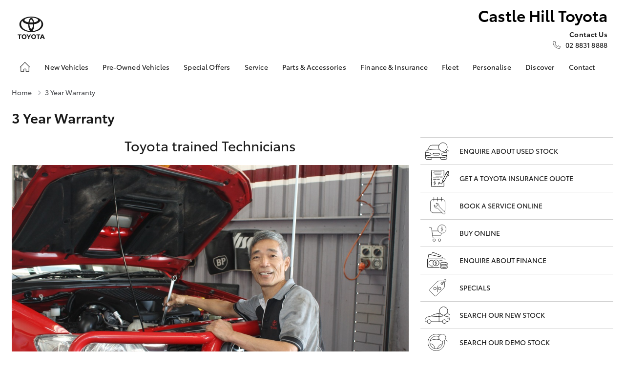

--- FILE ---
content_type: text/html; charset=utf-8
request_url: https://www.castlehilltoyota.com.au/3-year-warranty
body_size: 12029
content:

<!DOCTYPE html>
<html class="no-js" lang="en">
<head>
    <meta charset="utf-8" />
    <meta name="viewport" content="width=device-width, initial-scale=1.0" />
	

		<title>3 Year Warranty | Castle Hill Toyota</title>

	<link rel="stylesheet" href="/assets/1/css/autoconsolemain.css?v=5-c7X6wmN6lfNyiD50AhhVKCUcvCJUHJtdhMjDBtexk" />
	<link rel="stylesheet" href="/assets/1/css/shared.css?v=IKgdpoRlBO1-27Z9Bd2VZGwiRDKht5eKCxm3Emedgjs" />
	<link rel="icon" type="image/x-icon" href="/assets/1/favicon.ico">
	
<!-- Google Tag Manager -->
<script>(function(w,d,s,l,i){w[l]=w[l]||[];w[l].push({'gtm.start':
new Date().getTime(),event:'gtm.js'});var f=d.getElementsByTagName(s)[0],
j=d.createElement(s),dl=l!='dataLayer'?'&l='+l:'';j.async=true;j.src=
'https://www.googletagmanager.com/gtm.js?id='+i+dl;f.parentNode.insertBefore(j,f);
})(window,document,'script','dataLayer','GTM-TT52LGKM');</script>
<!-- End Google Tag Manager -->

<script type="module" src="https://www.seez.dk/sdk/seez-sdk.js" data-seez-client-id="castlehilltoyotaau"></script>
<script src=https://assets.adobedtm.com/824b3e07b41d/63850295c562/launch-9157848e0132.min.js async></script><meta name="google-site-verification" content="854wbq4Thxxg5QJiSoV5_K9-yQIjvxqgPEvUq5H-lPc" />
	
	


	<script type="text/javascript">
		function clickToCallTrack() {
			clickToCall();
		}
	</script>

<script type="text/javascript">

	function clickToCall() {
		console.log("datalayer push")
		dataLayer.push({ 'eventCategory': 'Site Actions', 'eventAction': 'Click to Call', 'event': 'sendEvent' });
	}

</script>
</head>
<body class="ac-dealer-46">

<header class="ghf-header">
	<div class="ghf-wrap">
		<div class="ghf-header-row">
			<div class="ghf-header-col ghf-auto">
				
	<a href="/" title="Castle Hill Toyota" class="ghf-header-logo"  >
			

	<img width="56" height="47"  data-src="/assets/1/img/site/logo-flat.svg" alt="Castle Hill Toyota" class="lazy "  />

	</a>

			</div>
			<div class="ghf-header-col ghf-auto">
				<h2 class="ghf-dealer-name">
					Castle Hill Toyota
				</h2>
				<div
					class="ghf-dealer-ctc" 
					id="ghf-dealer-ctc" 
				>
					<ul>
							<li>
								
	<a href="tel:0288318888" title="Contact Us" onclick="clickToCallTrack()"  >
<strong>Contact Us</strong><span>02 8831 8888</span>	</a>

							</li>
					</ul>
				</div>
			</div>
		</div>
		<div class="ghf-header-secondary-row">
			<div class="ghf-header-secondary-col">
				<button 
					type="button" 
					class="ghf-toggle-ctc"
					data-default-desktop-pressed="true"
					data-default-mobile-pressed="false"
					data-disable-scroll="true"
					aria-label="Toggle dealer click to call menu"
					aria-pressed="false" 
					aria-controls="ghf-dealer-ctc"
				></button>
			</div>
			<div class="ghf-header-secondary-col">
				
	<a href="/locations" title="Locations" class="ghf-header-link-locations"  aria-label="Locations">
	</a>

			</div>
			<div class="ghf-header-secondary-col">
				<button 
					type="button" 
					class="ghf-toggle-menu"
					data-default-desktop-pressed="false"
					data-default-mobile-pressed="false"
					data-disable-scroll="true"
					aria-label="Toggle main menu"
					aria-pressed="false" 
					aria-controls="ghf-header-menu"
				></button>
			</div>
		</div>
		<nav class="ghf-header-menu" id="ghf-header-menu">
			<div class="ghf-header-menu-header">
				<button 
					type="button" 
					class="ghf-toggle-menu"
					data-default-desktop-pressed="false"
					data-default-mobile-pressed="false"
					data-disable-scroll="true"
					aria-label="Toggle main menu"
					aria-pressed="false" 
					aria-controls="ghf-header-menu"
				></button>
				<button 
					type="button" 
					class="ghf-header-menu-back"
					aria-pressed="false" 
					aria-controls="ghf-header-menu"
				><span>Back</span></button>
			</div>
			<ul>
				<li class="ghf-header-menu-home">
					<a href="/" aria-label="Home"></a>
				</li>
						<li class="ghf-header-menu-vehicles">
							<button 
								type="button"
								class="ghf-toggle-new-vehicles"
								aria-pressed="false"
								aria-controls="ghf-new-vehicles"
								data-default-desktop-pressed="false"
								data-default-mobile-pressed="false"
								data-new-vehicles-url="https://castlehilltoyota.dealer.toyota.com.au/new-vehicles/home?referring_cta=primary_header"
							>New Vehicles</button>
							<div class="ghf-new-vehicles" id="ghf-new-vehicles">
								<dl>
										<div>
											<dt>
												<button 
													type="button" 
													class="ghf-select-vehicle-category"
													data-default-desktop-selected='true'
													data-default-mobile-selected='true'
													data-aria-controls-name="ghf-vehicle-category"
													aria-label="Toggle vehicle category"
													aria-selected='true'
													aria-controls="ghf-vehicle-category-0"
												>Cars</button>
											</dt>
											<dd id="ghf-vehicle-category-0">
												<ul class="ghf-vehicle-list">
														<li>
															
	<a href="https://castlehilltoyota.dealer.toyota.com.au/new-vehicles-all/yaris?referring_cta=secondary_header" title="Yaris"  >
			<figure>
				<figcaption>Yaris</figcaption>
				

	<img width="260" height="146"  data-src="//cdn.rotorint.com/Yaris/2025_03_Mar/e/360/png/lo/519x292/SPN_YAR_0102SRFG113S02460C1_comp_004.png" alt="Yaris" class="lazy display-inline_block"  />

			</figure>
	</a>

															<div class="ghf-vehicle-list-cta">
																
	<a href="/new-vehicles/yaris?referring_cta=secondary_header" title="Explore" class="ghf-vehicle-cta-solid"  >
Explore	</a>

																	
	<a href="https://castlehilltoyota.dealer.toyota.com.au/new-vehicles-all/yaris?referring_cta=secondary_header" title="Our Stock" class="ghf-vehicle-cta-outline"  >
Our Stock	</a>

															</div>
														</li>
														<li>
															
	<a href="https://castlehilltoyota.dealer.toyota.com.au/new-vehicles-all/corolla?referring_cta=secondary_header" title="Corolla Hatch"  >
			<figure>
				<figcaption>Corolla Hatch</figcaption>
				

	<img width="260" height="146"  data-src="//cdn.rotorint.com/Corolla/2025_09_Sep/e/360/png/lo/519x292/SPN_AUS_0102RCLB204E25120C1_comp_004.png" alt="Corolla Hatch" class="lazy display-inline_block"  />

			</figure>
	</a>

															<div class="ghf-vehicle-list-cta">
																
	<a href="/new-vehicles/corolla-hatch?referring_cta=secondary_header" title="Explore" class="ghf-vehicle-cta-solid"  >
Explore	</a>

																	
	<a href="https://castlehilltoyota.dealer.toyota.com.au/new-vehicles-all/corolla?referring_cta=secondary_header" title="Our Stock" class="ghf-vehicle-cta-outline"  >
Our Stock	</a>

															</div>
														</li>
														<li>
															
	<a href="https://castlehilltoyota.dealer.toyota.com.au/new-vehicles-all/corolla-sedan?referring_cta=secondary_header" title="Corolla Sedan"  >
			<figure>
				<figcaption>Corolla Sedan</figcaption>
				

	<img width="260" height="146"  data-src="//cdn.rotorint.com/Corolla/2025_08_Aug/e/360/png/lo/519x292/SPN_CRS_0103T3FB204306660B0_comp_004.png" alt="Corolla Sedan" class="lazy display-inline_block"  />

			</figure>
	</a>

															<div class="ghf-vehicle-list-cta">
																
	<a href="/new-vehicles/corolla-sedan?referring_cta=secondary_header" title="Explore" class="ghf-vehicle-cta-solid"  >
Explore	</a>

																	
	<a href="https://castlehilltoyota.dealer.toyota.com.au/new-vehicles-all/corolla-sedan?referring_cta=secondary_header" title="Our Stock" class="ghf-vehicle-cta-outline"  >
Our Stock	</a>

															</div>
														</li>
														<li>
															
	<a href="https://castlehilltoyota.dealer.toyota.com.au/new-vehicles-all/camry?referring_cta=secondary_header" title="Camry"  >
			<figure>
				<figcaption>Camry</figcaption>
				

	<img width="260" height="146"  data-src="//cdn.rotorint.com/Camry/2025_11_Nov/e/360/png/lo/519x292/CAM_SPN_0108X8LA202V03580D0_comp_004.png" alt="Camry" class="lazy display-inline_block"  />

			</figure>
	</a>

															<div class="ghf-vehicle-list-cta">
																
	<a href="/new-vehicles/camry?referring_cta=secondary_header" title="Explore" class="ghf-vehicle-cta-solid"  >
Explore	</a>

																	
	<a href="https://castlehilltoyota.dealer.toyota.com.au/new-vehicles-all/camry?referring_cta=secondary_header" title="Our Stock" class="ghf-vehicle-cta-outline"  >
Our Stock	</a>

															</div>
														</li>
														<li>
															
	<a href="https://castlehilltoyota.dealer.toyota.com.au/new-vehicles-all/gr86?referring_cta=secondary_header" title="GR86"  >
			<figure>
				<figcaption>GR86</figcaption>
				

	<img width="260" height="146"  data-src="//cdn.rotorint.com/GR_86/2023_11_Nov/e/360/png/lo/519x292/SPN_GRS_010DCKAM20L8001230B2_comp_004.png" alt="GR86" class="lazy display-inline_block"  />

			</figure>
	</a>

															<div class="ghf-vehicle-list-cta">
																
	<a href="/new-vehicles/gr86?referring_cta=secondary_header" title="Explore" class="ghf-vehicle-cta-solid"  >
Explore	</a>

																	
	<a href="https://castlehilltoyota.dealer.toyota.com.au/new-vehicles-all/gr86?referring_cta=secondary_header" title="Our Stock" class="ghf-vehicle-cta-outline"  >
Our Stock	</a>

															</div>
														</li>
														<li>
															
	<a href="https://castlehilltoyota.dealer.toyota.com.au/new-vehicles-all/gr-supra?referring_cta=secondary_header" title="GR Supra"  >
			<figure>
				<figcaption>GR Supra</figcaption>
				

	<img width="260" height="146"  data-src="//cdn.rotorint.com/GR_Supra/2025_03_Mar/e/360/png/lo/519x292/SPN_SUP_010D19LB404X02700B0_comp_004.png" alt="GR Supra" class="lazy display-inline_block"  />

			</figure>
	</a>

															<div class="ghf-vehicle-list-cta">
																
	<a href="/new-vehicles/gr-supra?referring_cta=secondary_header" title="Explore" class="ghf-vehicle-cta-solid"  >
Explore	</a>

																	
	<a href="https://castlehilltoyota.dealer.toyota.com.au/new-vehicles-all/gr-supra?referring_cta=secondary_header" title="Our Stock" class="ghf-vehicle-cta-outline"  >
Our Stock	</a>

															</div>
														</li>
														<li>
															
	<a href="https://castlehilltoyota.dealer.toyota.com.au/new-vehicles-all/gr-corolla?referring_cta=secondary_header" title="GR Corolla"  >
			<figure>
				<figcaption>GR Corolla</figcaption>
				

	<img width="260" height="146"  data-src="//cdn.rotorint.com/Corolla-GR/2022_10_Oct/e/360/png/lo/519x292/SPN_GRC_0103U5EA201025330G0_comp_004.png" alt="GR Corolla" class="lazy display-inline_block"  />

			</figure>
	</a>

															<div class="ghf-vehicle-list-cta">
																
	<a href="/new-vehicles/gr-corolla?referring_cta=secondary_header" title="Explore" class="ghf-vehicle-cta-solid"  >
Explore	</a>

																	
	<a href="https://castlehilltoyota.dealer.toyota.com.au/new-vehicles-all/gr-corolla?referring_cta=secondary_header" title="Our Stock" class="ghf-vehicle-cta-outline"  >
Our Stock	</a>

															</div>
														</li>
														<li>
															
	<a href="https://castlehilltoyota.dealer.toyota.com.au/new-vehicles-all/gr-yaris?referring_cta=secondary_header" title="GR Yaris"  >
			<figure>
				<figcaption>GR Yaris</figcaption>
				

	<img width="260" height="146"  data-src="//cdn.rotorint.com/Yaris-GR/2020_08_Aug/e/360/png/lo/519x292/SPN_YGR_010040EA208B89730G0_comp_004.png" alt="GR Yaris" class="lazy display-inline_block"  />

			</figure>
	</a>

															<div class="ghf-vehicle-list-cta">
																
	<a href="/new-vehicles/gr-yaris?referring_cta=secondary_header" title="Explore" class="ghf-vehicle-cta-solid"  >
Explore	</a>

																	
	<a href="https://castlehilltoyota.dealer.toyota.com.au/new-vehicles-all/gr-yaris?referring_cta=secondary_header" title="Our Stock" class="ghf-vehicle-cta-outline"  >
Our Stock	</a>

															</div>
														</li>
												</ul>
											</dd>
										</div>
										<div>
											<dt>
												<button 
													type="button" 
													class="ghf-select-vehicle-category"
													data-default-desktop-selected='false'
													data-default-mobile-selected='false'
													data-aria-controls-name="ghf-vehicle-category"
													aria-label="Toggle vehicle category"
													aria-selected='false'
													aria-controls="ghf-vehicle-category-1"
												>SUVs &amp; 4WDs</button>
											</dt>
											<dd id="ghf-vehicle-category-1">
												<ul class="ghf-vehicle-list">
														<li>
															
	<a href="https://castlehilltoyota.dealer.toyota.com.au/new-vehicles-all/yaris-cross?referring_cta=secondary_header" title="Yaris Cross"  >
			<figure>
				<figcaption>Yaris Cross</figcaption>
				

	<img width="260" height="146"  data-src="//cdn.rotorint.com/Yaris-Cross/2024_01_Jan/e/360/png/lo/519x292/SPN_YRX_0103T3EA204A46960C1_comp_004.png" alt="Yaris Cross" class="lazy display-inline_block"  />

			</figure>
	</a>

															<div class="ghf-vehicle-list-cta">
																
	<a href="/new-vehicles/yaris-cross?referring_cta=secondary_header" title="Explore" class="ghf-vehicle-cta-solid"  >
Explore	</a>

																	
	<a href="https://castlehilltoyota.dealer.toyota.com.au/new-vehicles-all/yaris-cross?referring_cta=secondary_header" title="Our Stock" class="ghf-vehicle-cta-outline"  >
Our Stock	</a>

															</div>
														</li>
														<li>
															
	<a href="https://castlehilltoyota.dealer.toyota.com.au/new-vehicles-all/corolla-cross?referring_cta=secondary_header" title="Corolla Cross"  >
			<figure>
				<figcaption>Corolla Cross</figcaption>
				

	<img width="260" height="146"  data-src="//cdn.rotorint.com/CorollaCross/2025_05_May/e/360/png/lo/519x292/CCR_SPN_0102NKLC20A716010C1_comp_004.png" alt="Corolla Cross" class="lazy display-inline_block"  />

			</figure>
	</a>

															<div class="ghf-vehicle-list-cta">
																
	<a href="/new-vehicles/corolla-cross?referring_cta=secondary_header" title="Explore" class="ghf-vehicle-cta-solid"  >
Explore	</a>

																	
	<a href="https://castlehilltoyota.dealer.toyota.com.au/new-vehicles-all/corolla-cross?referring_cta=secondary_header" title="Our Stock" class="ghf-vehicle-cta-outline"  >
Our Stock	</a>

															</div>
														</li>
														<li>
															
	<a href="https://castlehilltoyota.dealer.toyota.com.au/new-vehicles-all/c-hr?referring_cta=secondary_header" title="C-HR"  >
			<figure>
				<figcaption>C-HR</figcaption>
				

	<img width="260" height="146"  data-src="//cdn.rotorint.com/C-HR/2024_11_Nov/e/360/png/lo/519x292/SPN_CHR_0102TBEB200M50380C1_comp_004.png" alt="C-HR" class="lazy display-inline_block"  />

			</figure>
	</a>

															<div class="ghf-vehicle-list-cta">
																
	<a href="/new-vehicles/c-hr?referring_cta=secondary_header" title="Explore" class="ghf-vehicle-cta-solid"  >
Explore	</a>

																	
	<a href="https://castlehilltoyota.dealer.toyota.com.au/new-vehicles-all/c-hr?referring_cta=secondary_header" title="Our Stock" class="ghf-vehicle-cta-outline"  >
Our Stock	</a>

															</div>
														</li>
														<li>
															
	<a href="https://castlehilltoyota.dealer.toyota.com.au/new-vehicles-all/rav4?referring_cta=secondary_header" title="RAV4"  >
			<figure>
				<figcaption>RAV4</figcaption>
				

	<img width="260" height="146"  data-src="//cdn.rotorint.com/RAV4/2025_12_Dec/e/360/png/lo/519x292/RAV_SPN_0101L6LA4074604103A_comp_004.png" alt="RAV4" class="lazy display-inline_block"  />

			</figure>
	</a>

															<div class="ghf-vehicle-list-cta">
																
	<a href="/new-vehicles/rav4?referring_cta=secondary_header" title="Explore" class="ghf-vehicle-cta-solid"  >
Explore	</a>

																	
	<a href="https://castlehilltoyota.dealer.toyota.com.au/new-vehicles-all/rav4?referring_cta=secondary_header" title="Our Stock" class="ghf-vehicle-cta-outline"  >
Our Stock	</a>

															</div>
														</li>
														<li>
															
	<a href="https://castlehilltoyota.dealer.toyota.com.au/new-vehicles-all/bz4x?referring_cta=secondary_header" title="bZ4X"  >
			<figure>
				<figcaption>bZ4X</figcaption>
				

	<img width="260" height="146"  data-src="//cdn.rotorint.com/bZ4X/2025_10_Oct/e/360/png/lo/519x292/SPN_BZX_0101L5EA102P64680C0_comp_004.png" alt="bZ4X" class="lazy display-inline_block"  />

			</figure>
	</a>

															<div class="ghf-vehicle-list-cta">
																
	<a href="/new-vehicles/bz4x?referring_cta=secondary_header" title="Explore" class="ghf-vehicle-cta-solid"  >
Explore	</a>

																	
	<a href="https://castlehilltoyota.dealer.toyota.com.au/new-vehicles-all/bz4x?referring_cta=secondary_header" title="Our Stock" class="ghf-vehicle-cta-outline"  >
Our Stock	</a>

															</div>
														</li>
														<li>
															
	<a href="https://castlehilltoyota.dealer.toyota.com.au/new-vehicles-all/kluger?referring_cta=secondary_header" title="Kluger"  >
			<figure>
				<figcaption>Kluger</figcaption>
				

	<img width="260" height="146"  data-src="//cdn.rotorint.com/Kluger/2024_11_Nov/e/360/png/lo/519x292/SPN_KLU_0101G3FB207T931201A_comp_004.png" alt="Kluger" class="lazy display-inline_block"  />

			</figure>
	</a>

															<div class="ghf-vehicle-list-cta">
																
	<a href="/new-vehicles/kluger?referring_cta=secondary_header" title="Explore" class="ghf-vehicle-cta-solid"  >
Explore	</a>

																	
	<a href="https://castlehilltoyota.dealer.toyota.com.au/new-vehicles-all/kluger?referring_cta=secondary_header" title="Our Stock" class="ghf-vehicle-cta-outline"  >
Our Stock	</a>

															</div>
														</li>
														<li>
															
	<a href="https://castlehilltoyota.dealer.toyota.com.au/new-vehicles-all/fortuner?referring_cta=secondary_header" title="Fortuner"  >
			<figure>
				<figcaption>Fortuner</figcaption>
				

	<img width="260" height="146"  data-src="//cdn.rotorint.com/Fortuner/2021_08_Aug/e/360/png/lo/519x292/SPN_FTN_010040FN222U84860DU_comp_004.png" alt="Fortuner" class="lazy display-inline_block"  />

			</figure>
	</a>

															<div class="ghf-vehicle-list-cta">
																
	<a href="/new-vehicles/fortuner?referring_cta=secondary_header" title="Explore" class="ghf-vehicle-cta-solid"  >
Explore	</a>

																	
	<a href="https://castlehilltoyota.dealer.toyota.com.au/new-vehicles-all/fortuner?referring_cta=secondary_header" title="Our Stock" class="ghf-vehicle-cta-outline"  >
Our Stock	</a>

															</div>
														</li>
														<li>
															
	<a href="https://castlehilltoyota.dealer.toyota.com.au/new-vehicles-all/prado?referring_cta=secondary_header" title="LandCruiser Prado"  >
			<figure>
				<figcaption>LandCruiser Prado</figcaption>
				

	<img width="260" height="146"  data-src="//cdn.rotorint.com/Prado/2024_06_Jun/e/360/png/lo/519x292/SPN_PRD_0102ZCLB204C072905B_comp_004.png" alt="LandCruiser Prado" class="lazy display-inline_block"  />

			</figure>
	</a>

															<div class="ghf-vehicle-list-cta">
																
	<a href="/new-vehicles/prado?referring_cta=secondary_header" title="Explore" class="ghf-vehicle-cta-solid"  >
Explore	</a>

																	
	<a href="https://castlehilltoyota.dealer.toyota.com.au/new-vehicles-all/prado?referring_cta=secondary_header" title="Our Stock" class="ghf-vehicle-cta-outline"  >
Our Stock	</a>

															</div>
														</li>
														<li>
															
	<a href="https://castlehilltoyota.dealer.toyota.com.au/new-vehicles-all/landcruiser-300?referring_cta=secondary_header" title="LandCruiser 300"  >
			<figure>
				<figcaption>LandCruiser 300</figcaption>
				

	<img width="260" height="146"  data-src="//cdn.rotorint.com/LandCruiser_300/2021_07_Jul/e/360/png/lo/519x292/SPN_LC3_0104V8FB205E55200B0_comp_004.png" alt="LandCruiser 300" class="lazy display-inline_block"  />

			</figure>
	</a>

															<div class="ghf-vehicle-list-cta">
																
	<a href="/new-vehicles/landcruiser-300?referring_cta=secondary_header" title="Explore" class="ghf-vehicle-cta-solid"  >
Explore	</a>

																	
	<a href="https://castlehilltoyota.dealer.toyota.com.au/new-vehicles-all/landcruiser-300?referring_cta=secondary_header" title="Our Stock" class="ghf-vehicle-cta-outline"  >
Our Stock	</a>

															</div>
														</li>
												</ul>
											</dd>
										</div>
										<div>
											<dt>
												<button 
													type="button" 
													class="ghf-select-vehicle-category"
													data-default-desktop-selected='false'
													data-default-mobile-selected='false'
													data-aria-controls-name="ghf-vehicle-category"
													aria-label="Toggle vehicle category"
													aria-selected='false'
													aria-controls="ghf-vehicle-category-2"
												>Utes &amp; Vans</button>
											</dt>
											<dd id="ghf-vehicle-category-2">
												<ul class="ghf-vehicle-list">
														<li>
															
	<a href="https://castlehilltoyota.dealer.toyota.com.au/new-vehicles-all/hilux?referring_cta=secondary_header" title="HiLux"  >
			<figure>
				<figcaption>HiLux</figcaption>
				

	<img width="260" height="146"  data-src="//cdn.rotorint.com/HiLux/2025_08_Aug/e/360/png/lo/519x292/HLX_SPN_0103U5FD202U22460JS_comp_004.png" alt="HiLux" class="lazy display-inline_block"  />

			</figure>
	</a>

															<div class="ghf-vehicle-list-cta">
																
	<a href="/new-vehicles/hilux?referring_cta=secondary_header" title="Explore" class="ghf-vehicle-cta-solid"  >
Explore	</a>

																	
	<a href="https://castlehilltoyota.dealer.toyota.com.au/new-vehicles-all/hilux?referring_cta=secondary_header" title="Our Stock" class="ghf-vehicle-cta-outline"  >
Our Stock	</a>

															</div>
														</li>
														<li>
															
	<a href="https://castlehilltoyota.dealer.toyota.com.au/new-vehicles-all/landcruiser-70?referring_cta=secondary_header" title="LandCruiser 70"  >
			<figure>
				<figcaption>LandCruiser 70</figcaption>
				

	<img width="260" height="146"  data-src="//cdn.rotorint.com/LandCruiser_70/2024_10_Oct/e/360/png/lo/519x292/L70_SPN_0601F7LB107215880A1_comp_004.png" alt="LandCruiser 70" class="lazy display-inline_block"  />

			</figure>
	</a>

															<div class="ghf-vehicle-list-cta">
																
	<a href="/new-vehicles/landcruiser-70?referring_cta=secondary_header" title="Explore" class="ghf-vehicle-cta-solid"  >
Explore	</a>

																	
	<a href="https://castlehilltoyota.dealer.toyota.com.au/new-vehicles-all/landcruiser-70?referring_cta=secondary_header" title="Our Stock" class="ghf-vehicle-cta-outline"  >
Our Stock	</a>

															</div>
														</li>
														<li>
															
	<a href="https://castlehilltoyota.dealer.toyota.com.au/new-vehicles-all/hiace?referring_cta=secondary_header" title="HiAce"  >
			<figure>
				<figcaption>HiAce</figcaption>
				

	<img width="260" height="146"  data-src="//cdn.rotorint.com/HiAce/2020_06_Jun/e/360/png/lo/519x292/SPN_HIA_VAN058FA119643220B0_comp_A17.009.png" alt="HiAce" class="lazy display-inline_block"  />

			</figure>
	</a>

															<div class="ghf-vehicle-list-cta">
																
	<a href="/new-vehicles/hiace?referring_cta=secondary_header" title="Explore" class="ghf-vehicle-cta-solid"  >
Explore	</a>

																	
	<a href="https://castlehilltoyota.dealer.toyota.com.au/new-vehicles-all/hiace?referring_cta=secondary_header" title="Our Stock" class="ghf-vehicle-cta-outline"  >
Our Stock	</a>

															</div>
														</li>
														<li>
															
	<a href="https://castlehilltoyota.dealer.toyota.com.au/new-vehicles-all/tundra?referring_cta=secondary_header" title="Tundra"  >
			<figure>
				<figcaption>Tundra</figcaption>
				

	<img width="260" height="146"  data-src="//cdn.rotorint.com/Tundra/2024_09_Sep/e/360/png/lo/519x292/SPN_TUN_0101G3EA2186726411A_compcrop_004.png" alt="Tundra" class="lazy display-inline_block"  />

			</figure>
	</a>

															<div class="ghf-vehicle-list-cta">
																
	<a href="/new-vehicles/tundra?referring_cta=secondary_header" title="Explore" class="ghf-vehicle-cta-solid"  >
Explore	</a>

																	
	<a href="https://castlehilltoyota.dealer.toyota.com.au/new-vehicles-all/tundra?referring_cta=secondary_header" title="Our Stock" class="ghf-vehicle-cta-outline"  >
Our Stock	</a>

															</div>
														</li>
														<li>
															
	<a href="https://castlehilltoyota.dealer.toyota.com.au/new-vehicles-all/coaster?referring_cta=secondary_header" title="Coaster"  >
			<figure>
				<figcaption>Coaster</figcaption>
				

	<img width="260" height="146"  data-src="//cdn.rotorint.com/Coaster/2017_01_Jan/e/360/png/lo/519x292/2017-01_COASTER_FWD_BUS_DIESEL_DELUXE_00_058_FrenchVanilla_e360_009.png" alt="Coaster" class="lazy display-inline_block"  />

			</figure>
	</a>

															<div class="ghf-vehicle-list-cta">
																
	<a href="/new-vehicles/coaster?referring_cta=secondary_header" title="Explore" class="ghf-vehicle-cta-solid"  >
Explore	</a>

																	
	<a href="https://castlehilltoyota.dealer.toyota.com.au/new-vehicles-all/coaster?referring_cta=secondary_header" title="Our Stock" class="ghf-vehicle-cta-outline"  >
Our Stock	</a>

															</div>
														</li>
												</ul>
											</dd>
										</div>
								</dl>
								<ul class="ghf-new-vehicles-links">
											<li>
												
	<a href="https://castlehilltoyota.dealer.toyota.com.au/new-vehicles/dealer-stock?referring_cta=secondary_header" title="Our Stock"  >
Our Stock	</a>

											</li>
											<li>
												
	<a href="/toyota-warranty-advantage?referring_cta=secondary_header" title="Toyota Warranty Advantage"  >
Toyota Warranty Advantage	</a>

											</li>
											<li>
												
	<a href="/enquiry/newvehicle?referring_cta=secondary_header" title="Enquiries" class=""  >
Enquiries	</a>

											</li>
								</ul>
							</div>
						</li>
						<li>
							
	<a href="/inventory/pre-owned?referring_cta=primary_header" title="Pre-Owned Vehicles"  >
Pre-Owned Vehicles	</a>

								<div class="ghf-header-menu-dropdown">
									<ul>
										<li class="ghf-header-menu-dropdown-heading">
											
	<a href="/inventory/pre-owned?referring_cta=primary_header" title="Pre-Owned Vehicles"  >
Pre-Owned Vehicles	</a>

										</li>
											<li>

												
	<a href="/inventory/pre-owned?referring_cta=secondary_header" title="Pre-Owned Vehicles"  >
Pre-Owned Vehicles	</a>

											</li>
											<li>

												
	<a href="https://castlehilltoyota.dealer.toyota.com.au/demonstrators?referring_cta=secondary_header" title="Demo Vehicles"  >
Demo Vehicles	</a>

											</li>
											<li>

												
	<a href="/inventory/pre-owned?certified=yes&amp;makes=toyota&amp;referring_cta=secondary_header" title="Toyota Certified Pre-Owned Vehicles"  >
Toyota Certified Pre-Owned Vehicles	</a>

											</li>
											<li>

												
	<a href="https://castlehilltoyota.dealer.toyota.com.au/sellmycar?referring_cta=secondary_header" title="Sell My Car"  >
Sell My Car	</a>

											</li>
											<li>

												
	<a href="/3-year-warranty?referring_cta=secondary_header" title="3 Year Warranty"  >
3 Year Warranty	</a>

											</li>
									</ul>
								</div>
						</li>
						<li>
							
	<a href="/special-offers?referring_cta=primary_header" title="Special Offers"  >
Special Offers	</a>

								<div class="ghf-header-menu-dropdown">
									<ul>
										<li class="ghf-header-menu-dropdown-heading">
											
	<a href="/special-offers?referring_cta=primary_header" title="Special Offers"  >
Special Offers	</a>

										</li>
											<li>

												
	<a href="/special-offers/current-offers?referring_cta=secondary_header" title="Toyota Special Offers"  >
Toyota Special Offers	</a>

											</li>
											<li>

												
	<a href="https://castlehilltoyota.dealer.toyota.com.au/new-vehicles/dealer-specials?referring_cta=secondary_header" title="Local Special Offers"  >
Local Special Offers	</a>

											</li>
											<li>

												
	<a href="/we-want-your-car?referring_cta=secondary_header" title="Trade-In &amp; Trade-Up!"  >
Trade-In & Trade-Up!	</a>

											</li>
											<li>

												
	<a href="/win-a-c-hr?referring_cta=secondary_header" title="Win A C-HR"  >
Win A C-HR	</a>

											</li>
									</ul>
								</div>
						</li>
						<li>
							
	<a href="/service?referring_cta=primary_header" title="Service"  >
Service	</a>

								<div class="ghf-header-menu-dropdown">
									<ul>
										<li class="ghf-header-menu-dropdown-heading">
											
	<a href="/service?referring_cta=primary_header" title="Service"  >
Service	</a>

										</li>
											<li>

												
	<a href="https://castlehilltoyota.dealer.toyota.com.au/service/booking?referring_cta=secondary_header" title="Book a Service" class=""  >
Book a Service	</a>

											</li>
											<li>

												
	<a href="/enquiry/service?referring_cta=secondary_header" title="Service Enquiries"  >
Service Enquiries	</a>

											</li>
											<li>

												
	<a href="/service?referring_cta=secondary_header" title="About Service"  >
About Service	</a>

											</li>
											<li>

												
	<a href="/toyota-recalls?referring_cta=secondary_header" title="Toyota Recalls"  >
Toyota Recalls	</a>

											</li>
											<li>

												
	<a href="/self-service-kiosk?referring_cta=secondary_header" title="Self-Service Kiosk"  >
Self-Service Kiosk	</a>

											</li>
									</ul>
								</div>
						</li>
						<li>
							
	<a href="/parts-and-accessories?referring_cta=primary_header" title="Parts &amp; Accessories"  >
Parts & Accessories	</a>

								<div class="ghf-header-menu-dropdown">
									<ul>
										<li class="ghf-header-menu-dropdown-heading">
											
	<a href="/parts-and-accessories?referring_cta=primary_header" title="Parts &amp; Accessories"  >
Parts & Accessories	</a>

										</li>
											<li>

												
	<a href="/parts-and-accessories?referring_cta=secondary_header" title="About Parts &amp; Accessories"  >
About Parts & Accessories	</a>

											</li>
											<li>

												
	<a href="https://castlehilltoyota.dealer.toyota.com.au/toyota-for-you/vehicleselection?SC=36333&amp;referring_cta=secondary_header" title="Accessorise your Toyota"  >
Accessorise your Toyota	</a>

											</li>
											<li>

												
	<a href="/enquiry/parts?referring_cta=secondary_header" title="Parts Enquiries"  >
Parts Enquiries	</a>

											</li>
									</ul>
								</div>
						</li>
						<li>
							
	<a href="/finance-and-insurance?referring_cta=primary_header" title="Finance &amp; Insurance"  >
Finance & Insurance	</a>

								<div class="ghf-header-menu-dropdown">
									<ul>
										<li class="ghf-header-menu-dropdown-heading">
											
	<a href="/finance-and-insurance?referring_cta=primary_header" title="Finance &amp; Insurance"  >
Finance & Insurance	</a>

										</li>
											<li>

												
	<a href="/finance-and-insurance?referring_cta=secondary_header" title="Finance"  >
Finance	</a>

											</li>
											<li>

												
	<a href="https://castlehilltoyota.dealer.toyota.com.au/finance/car-loan-calculator?referring_cta=secondary_header" title="Toyota Personalised Repayments"  >
Toyota Personalised Repayments	</a>

											</li>
											<li>

												
	<a href="https://castlehilltoyota.dealer.toyota.com.au/finance/full-service-lease?referring_cta=secondary_header" title="Full-Service Lease"  >
Full-Service Lease	</a>

											</li>
											<li>

												
	<a href="https://castlehilltoyota.dealer.toyota.com.au/finance/used-car?referring_cta=secondary_header" title="Used Car Finance"  >
Used Car Finance	</a>

											</li>
											<li>

												
	<a href="https://castlehilltoyota.dealer.toyota.com.au/finance/car-insurance?src=menunavigation&amp;referring_cta=secondary_header" title="Toyota Car Insurance Quote"  >
Toyota Car Insurance Quote	</a>

											</li>
											<li>

												
	<a href="/toyota-access?referring_cta=secondary_header" title="Toyota Access"  >
Toyota Access	</a>

											</li>
									</ul>
								</div>
						</li>
						<li>
							
	<a href="/fleet?referring_cta=primary_header" title="Fleet"  >
Fleet	</a>

								<div class="ghf-header-menu-dropdown">
									<ul>
										<li class="ghf-header-menu-dropdown-heading">
											
	<a href="/fleet?referring_cta=primary_header" title="Fleet"  >
Fleet	</a>

										</li>
											<li>

												
	<a href="/fleet?referring_cta=secondary_header" title="About Fleet"  >
About Fleet	</a>

											</li>
											<li>

												
	<a href="/enquiry/fleet?referring_cta=secondary_header" title="Fleet Enquiries"  >
Fleet Enquiries	</a>

											</li>
									</ul>
								</div>
						</li>
						<li>
							
	<a href="https://castlehilltoyota.dealer.toyota.com.au/toyota-for-you/vehicleselection?SC=36333&amp;referring_cta=primary_header" title="Personalise"  >
Personalise	</a>

						</li>
						<li>
							
	<a href="/about-us?referring_cta=primary_header" title="Discover"  >
Discover	</a>

								<div class="ghf-header-menu-dropdown">
									<ul>
										<li class="ghf-header-menu-dropdown-heading">
											
	<a href="/about-us?referring_cta=primary_header" title="Discover"  >
Discover	</a>

										</li>
											<li>

												
	<a href="/mytoyota-connect?referring_cta=secondary_header" title="myToyota Connect App"  >
myToyota Connect App	</a>

											</li>
											<li>

												
	<a href="/connected-services?referring_cta=secondary_header" title="Toyota Connected Services"  >
Toyota Connected Services	</a>

											</li>
											<li>

												
	<a href="/toyota-safety-sense?referring_cta=secondary_header" title="Toyota Safety Sense"  >
Toyota Safety Sense	</a>

											</li>
											<li>

												
	<a href="/hybrids?referring_cta=secondary_header" title="Hybrid Electric"  >
Hybrid Electric	</a>

											</li>
											<li>

												
	<a href="/blogs?referring_cta=secondary_header" title="Blogs"  >
Blogs	</a>

											</li>
									</ul>
								</div>
						</li>
						<li>
							
	<a href="/contact?referring_cta=primary_header" title="Contact"  >
Contact	</a>

								<div class="ghf-header-menu-dropdown">
									<ul>
										<li class="ghf-header-menu-dropdown-heading">
											
	<a href="/contact?referring_cta=primary_header" title="Contact"  >
Contact	</a>

										</li>
											<li>

												
	<a href="/contact?referring_cta=secondary_header" title="Contact Us"  >
Contact Us	</a>

											</li>
											<li>

												
	<a href="/locations?referring_cta=secondary_header" title="Our Locations"  >
Our Locations	</a>

											</li>
											<li>

												
	<a href="/enquiry/general?referring_cta=secondary_header" title="General Enquiries"  >
General Enquiries	</a>

											</li>
											<li>

												
	<a href="/about-us?referring_cta=secondary_header" title="About Us"  >
About Us	</a>

											</li>
											<li>

												
	<a href="/complaints?referring_cta=secondary_header" title="Complaint Handling Process"  >
Complaint Handling Process	</a>

											</li>
									</ul>
								</div>
						</li>
				<li class="tb-dealer-name-mobile">
					<a href="/">Castle Hill Toyota</a>
				</li>
			</ul>
		</nav>
	</div>
</header>


<div b-n5mdp988xo id="siteMain" class="page-content">
	
<!-- Google Tag Manager (noscript) -->
<noscript><iframe src="https://www.googletagmanager.com/ns.html?id=GTM-TT52LGKM"
height="0" width="0" style="display:none;visibility:hidden"></iframe></noscript>
<!-- End Google Tag Manager (noscript) -->
		
<div class="ac-container breadcrumbs">
    <ul>
            <li>
	<a href="/" title="Home"  >
Home	</a>
</li>
            <li>
	<a href="/3-year-warranty" title="3 Year Warranty"  >
3 Year Warranty	</a>
</li>
    </ul>
</div></partial>
	

<section class="first-section">
	<div class="ac-container">
		<h1>3 Year Warranty</h1>
		<div class="ac-row">
			<div class="ac-col main-feature standard">
				<h2 style="text-align: center;">Toyota trained Technicians</h2>

<p style="text-align: center;"><img alt="" class="lazy" height="1200" data-src="https://dealer.autoconsole.com.au//img-dealer/46_27650.jpg" width="1800" /></p>

<p style="text-align: center;"><span style="color:#6f6f6f;">&quot;Jackie&quot; Lu - Toyota trained for 16 years</span></p>

<p style="text-align: center;">&nbsp;</p>

<h2 style="text-align: center;">Warranty - Parts covered</h2>

<p style="text-align: center;">Download from the link below the list of parts covered under our Standard<br />
and Premium Warranty&#39;s</p>

<p style="text-align: center;"><a class="button-brand" href="https://data.autoconsole.com.au/downloads/Castle%20Hill%20Toyota%20POS%20MFS%20USED%20SvP%20200225.pdf" target="_blank">3 Year Warranty - Premium</a>&nbsp; &nbsp; &nbsp; &nbsp; &nbsp; &nbsp; &nbsp; &nbsp;<a class="button-solid" href="https://data.autoconsole.com.au/downloads/Castle%20Hill%20Toyota%20POS%20MFS%20USED%20STDvPlatinumOne%20200225.pdf" target="_blank">3 Year Warranty - PlatinumOne</a></p>




			</div>
			

	<aside class="ac-col standard-aside">
		<div class="ui-contact-module">
			<div class="ui-contact-module-respond">
				<span class="ui-contact-module-label">Tools</span>
				<svg version="1.1" x="0px" y="0px" width="7" height="12" viewBox="0 0 6.5 12"><g><path d="M6.5,6l-6,6L0,11.5L5.5,6L0,0.5L0.5,0L6.5,6z"></path></g></svg>
			</div>
			<div class="ui-contact-content">
					
    <div class="special-cta-background clearfix">
        
<a class="cta-wrappers js-cta-used-general-enquiry" href="/enquiry/usedvehicle">
    <div class="cta-image-used"></div>
    <div class="cta-text ">
        <p>ENQUIRE ABOUT USED STOCK</p>
    </div>
</a>
        
<a class="cta-wrappers js-cta-genuine-insurance-quote" href="https://castlehilltoyota.dealer.toyota.com.au/finance/car-insurance">
    <div class="cta-image-instant-valuation"></div>
    <div class="cta-text genuine-quote">
        <p>GET A TOYOTA INSURANCE QUOTE</p>
    </div>
</a>
        
<a class="cta-wrappers js-cta-bookaservice" href="https://castlehilltoyota.dealer.toyota.com.au/service/booking">
    <div class="cta-image-tools"></div>
    <div class="cta-text ">
        <p>BOOK A SERVICE ONLINE</p>
    </div>
</a>
        
<a class="cta-wrappers js-cta-oc" href="https://castlehilltoyota.dealer.toyota.com.au/purchase/info??promo=oc_learnmore|order_and_collect_180419|side_cta_button">
    <div class="cta-image-order"></div>
    <div class="cta-text ">
        <p>BUY ONLINE</p>
    </div>
</a>
        
<a class="cta-wrappers js-cta-finance-enquiry" href="/enquiry/finance">
    <div class="cta-image-finance-enquiry"></div>
    <div class="cta-text ">
        <p>ENQUIRE ABOUT FINANCE</p>
    </div>
</a>
        
<a class="cta-wrappers js-cta-specials" href="/special-offers">
    <div class="cta-image-specials"></div>
    <div class="cta-text ">
        <p>SPECIALS</p>
    </div>
</a>
        
<a class="cta-wrappers js-cta-new-vehicle" href="https://castlehilltoyota.dealer.toyota.com.au/new-vehicles/home">
    <div class="cta-image-newstock"></div>
    <div class="cta-text ">
        <p>SEARCH OUR NEW STOCK</p>
    </div>
</a>
        
<a class="cta-wrappers js-cta-demo-vehicles" href="https://castlehilltoyota.dealer.toyota.com.au/demonstrators">
    <div class="cta-image-demo"></div>
    <div class="cta-text ">
        <p>SEARCH OUR DEMO STOCK</p>
    </div>
</a>
    </div>

					
<div class="contact-info">
	<h3>Our Locations</h3>
			<h4>Showroom</h4>
			<p class="contact location">
				2 Victoria Ave
 Castle Hill NSW 2154
			</p>
			
	    <p class="contact phone">
			Ph:
				
	<a href="tel:0288318888" title="02 8831 8888" onclick="clickToCallTrack()"  >
02 8831 8888	</a>

		</p>

			<p class="contact location">
				
	<a href="https://www.google.com/maps/place/Castle&#x2B;Hill&#x2B;Toyota/@-33.7338924,150.9777929,17z/data=!4m15!1m8!3m7!1s0x6b12a19478976831:0x9b423851d8fe5bad!2sCastle&#x2B;Hill&#x2B;Toyota!8m2!3d-33.7338924!4d150.9800121!10e1!16s%2Fg%2F1v6p8_m9!3m5!1s0x6b12a19478976831:0x9b423851d8fe5bad!8m2!3d-33.7338924!4d150.9800121!16s%2Fg%2F1v6p8_m9?entry=ttu" title="Get Directions" class="button-link" target="_blank"  >
Get Directions	</a>

			</p>
			<hr/>
			<h4>Service</h4>
			<p class="contact location">
				2 Victoria Ave
 Castle Hill NSW 2154
			</p>
			
	    <p class="contact phone">
			Ph:
				
	<a href="tel:0288318888" title="02 8831 8888" onclick="clickToCallTrack()"  >
02 8831 8888	</a>

		</p>
	    <p class="contact fax">
			Fax: 02 8831 8898
		</p>

			<p class="contact location">
				
	<a href="https://www.google.com/maps?q=castle&#x2B;hill&#x2B;toyota&#x2B;service&amp;gs_lcrp=EgZjaHJvbWUqCggAEAAY4wIYgAQyCggAEAAY4wIYgAQyDQgBEC4YrwEYxwEYgAQyBwgCEAAYgAQyBwgDEAAYgAQyCAgEEAAYFhgeMgYIBRBFGDwyBggGEEUYPDIGCAcQRRg8qAIAsAIA&amp;um=1&amp;ie=UTF-8&amp;sa=X&amp;sqi=2&amp;ved=2ahUKEwjax-famJCCAxWsSWwGHUUiDwkQ_AUoAXoECAQQAw" title="Get Directions" class="button-link" target="_blank"  >
Get Directions	</a>

			</p>
			<hr/>

	<h4></h4>

</div>


			</div>
		</div>
	</aside>

		</div>


	</div>
</section>


</div>

	<section id="advantage-panel" class="advantage-panel">
		<div class="ac-container">
			<div class="ac-row">
				<div class="intro col">
					<h2>Just some of Castle Hill Toyota's advantages:</h2>
				</div>
				<ul class="advantages">
						<li class="ac-col">
							
	<a href="/toyota-access" title="Toyota Access"  >
			

	<img width="212" height="51"  data-src="/assets/1/img/content/btn-toyotaaccess.svg" alt="Toyota Access" class="lazy "  />

	</a>

                        </li>
						<li class="ac-col">
							
	<a href="/parts-and-accessories" title="Parts &amp; Accessories"  >
			

	<img width="212" height="51"  data-src="/assets/1/img/content/btn-toyotagenuineparts.svg" alt="Toyota Genuine Parts" class="lazy "  />

	</a>

                        </li>
						<li class="ac-col">
							
	<a href="/inventory/pre-owned?certified=yes&amp;makes=toyota" title="Our Stock"  >
			

	<img width="212" height="51"  data-src="/assets/1/img/content/btn-toyotacertifiedadvantage.svg" alt="Toyota Certified Advantage" class="lazy "  />

	</a>

                        </li>
						<li class="ac-col">
							
	<a href="/finance-and-insurance" title="Finance &amp; Insurance"  >
			

	<img width="212" height="51"  data-src="/assets/1/img/content/btn-toyotainsuranceadvantage.svg" alt="Toyota Insurance Advantage" class="lazy "  />

	</a>

                        </li>
						<li class="ac-col">
							
	<a href="/fleet" title="Fleet"  >
			

	<img width="212" height="51"  data-src="/assets/1/img/content/btn-toyotafleetspecialist-1.svg" alt="Toyota Fleet Specialist" class="lazy "  />

	</a>

                        </li>
						<li class="ac-col">
							
	<a href="/owners/warranty" title="Five Year Warranty"  >
			

	<img width="212" height="51"  data-src="/assets/1/img/content/btn-5-year-warranty.svg" alt="5 Year Warranty" class="lazy "  />

	</a>

                        </li>
				</ul>
			</div>
		</div>
	</section>



<section class="ac-contact-list-footer">
	<div class="ac-container">
		<div class="ac-row">
			<div class="contact-list">
					<div class="ac-col">
						<h3>
							
	<a href="/locations" title="Showroom"  >
Showroom	</a>

						</h3>
						<p>
							<span>2 Victoria Ave</span><br>
							<span>Castle Hill</span>
							<span>NSW</span>
							<span>2154</span>
						</p>
						<p>
Ph:									<span>
										
	<a href="tel:0288318888" title="02 8831 8888" onclick="clickToCallTrack()"  >
02 8831 8888	</a>
<br/>
									</span>
						</p>
							<p>
								
	<a href="https://www.google.com/maps/place/Castle&#x2B;Hill&#x2B;Toyota/@-33.7338924,150.9777929,17z/data=!4m15!1m8!3m7!1s0x6b12a19478976831:0x9b423851d8fe5bad!2sCastle&#x2B;Hill&#x2B;Toyota!8m2!3d-33.7338924!4d150.9800121!10e1!16s%2Fg%2F1v6p8_m9!3m5!1s0x6b12a19478976831:0x9b423851d8fe5bad!8m2!3d-33.7338924!4d150.9800121!16s%2Fg%2F1v6p8_m9?entry=ttu" title="Get Directions" class="button-link" target="_blank"  >
Get Directions	</a>

							</p>
						
					</div>
					<div class="ac-col">
						<h3>
							
	<a href="/locations" title="Service"  >
Service	</a>

						</h3>
						<p>
							<span>2 Victoria Ave</span><br>
							<span>Castle Hill</span>
							<span>NSW</span>
							<span>2154</span>
						</p>
						<p>
Ph:									<span>
										
	<a href="tel:0288318888" title="02 8831 8888" onclick="clickToCallTrack()"  >
02 8831 8888	</a>
<br/>
									</span>
Fax: 02 8831 8898						</p>
							<p>
								
	<a href="https://www.google.com/maps?q=castle&#x2B;hill&#x2B;toyota&#x2B;service&amp;gs_lcrp=EgZjaHJvbWUqCggAEAAY4wIYgAQyCggAEAAY4wIYgAQyDQgBEC4YrwEYxwEYgAQyBwgCEAAYgAQyBwgDEAAYgAQyCAgEEAAYFhgeMgYIBRBFGDwyBggGEEUYPDIGCAcQRRg8qAIAsAIA&amp;um=1&amp;ie=UTF-8&amp;sa=X&amp;sqi=2&amp;ved=2ahUKEwjax-famJCCAxWsSWwGHUUiDwkQ_AUoAXoECAQQAw" title="Get Directions" class="button-link" target="_blank"  >
Get Directions	</a>

							</p>
						
					</div>
				<div class="ac-col">
					<h3>Connect With Us</h3>
					
						<div class="newsletter-link">
							
	<a href="/enquiry/general" title="Subscribe to Us" class="btn btn-x-small"  >
Subscribe to Us	</a>

						</div>
					
				</div>
			</div>
		</div>
	</div>
</section>
<section class="ac-pre-footer">
	<div class="ac-container">
		<div class="ac-row">
			<ul class="ac-pre-footer-nav">
			</ul>
		</div>
	</div>
</section>

<footer class="ghf-footer">
	<div class="ghf-wrap">
		<nav class="ghf-footer-row">
				<div class="ghf-footer-col">
					<strong>
							
	<a href="?referring_cta=footer" title="Cars"  >
Cars	</a>

							<button type="button"
									class="ghf-toggle-footer"
									data-default-desktop-pressed="true"
									data-default-mobile-pressed="false"
									aria-label="Toggle Cars menu"
									aria-pressed="false"
									aria-controls="ghf-footer-menu-0"></button>
					</strong>
						<ul id="ghf-footer-menu-0">
								<li>
	<a href="https://castlehilltoyota.dealer.toyota.com.au/new-vehicles-all/yaris?referring_cta=footer" title="Yaris"  >
Yaris	</a>
</li>
								<li>
	<a href="https://castlehilltoyota.dealer.toyota.com.au/new-vehicles-all/corolla?referring_cta=footer" title="Corolla Hatch"  >
Corolla Hatch	</a>
</li>
								<li>
	<a href="https://castlehilltoyota.dealer.toyota.com.au/new-vehicles-all/corolla-sedan?referring_cta=footer" title="Corolla Sedan"  >
Corolla Sedan	</a>
</li>
								<li>
	<a href="https://castlehilltoyota.dealer.toyota.com.au/new-vehicles-all/camry?referring_cta=footer" title="Camry"  >
Camry	</a>
</li>
								<li>
	<a href="https://castlehilltoyota.dealer.toyota.com.au/new-vehicles-all/gr86?referring_cta=footer" title="GR86"  >
GR86	</a>
</li>
								<li>
	<a href="https://castlehilltoyota.dealer.toyota.com.au/new-vehicles-all/gr-supra?referring_cta=footer" title="GR Supra"  >
GR Supra	</a>
</li>
								<li>
	<a href="https://castlehilltoyota.dealer.toyota.com.au/new-vehicles-all/gr-corolla?referring_cta=footer" title="GR Corolla"  >
GR Corolla	</a>
</li>
								<li>
	<a href="https://castlehilltoyota.dealer.toyota.com.au/new-vehicles-all/gr-yaris?referring_cta=footer" title="GR Yaris"  >
GR Yaris	</a>
</li>
						</ul>
				</div>
				<div class="ghf-footer-col">
					<strong>
							
	<a href="?referring_cta=footer" title="SUVs &amp; 4WDs"  >
SUVs & 4WDs	</a>

							<button type="button"
									class="ghf-toggle-footer"
									data-default-desktop-pressed="true"
									data-default-mobile-pressed="false"
									aria-label="Toggle SUVs &amp; 4WDs menu"
									aria-pressed="false"
									aria-controls="ghf-footer-menu-1"></button>
					</strong>
						<ul id="ghf-footer-menu-1">
								<li>
	<a href="https://castlehilltoyota.dealer.toyota.com.au/new-vehicles-all/yaris-cross?referring_cta=footer" title="Yaris Cross"  >
Yaris Cross	</a>
</li>
								<li>
	<a href="https://castlehilltoyota.dealer.toyota.com.au/new-vehicles-all/corolla-cross?referring_cta=footer" title="Corolla Cross"  >
Corolla Cross	</a>
</li>
								<li>
	<a href="https://castlehilltoyota.dealer.toyota.com.au/new-vehicles-all/c-hr?referring_cta=footer" title="C-HR"  >
C-HR	</a>
</li>
								<li>
	<a href="https://castlehilltoyota.dealer.toyota.com.au/new-vehicles-all/rav4?referring_cta=footer" title="RAV4"  >
RAV4	</a>
</li>
								<li>
	<a href="https://castlehilltoyota.dealer.toyota.com.au/new-vehicles-all/bz4x?referring_cta=footer" title="bZ4X"  >
bZ4X	</a>
</li>
								<li>
	<a href="https://castlehilltoyota.dealer.toyota.com.au/new-vehicles-all/kluger?referring_cta=footer" title="Kluger"  >
Kluger	</a>
</li>
								<li>
	<a href="https://castlehilltoyota.dealer.toyota.com.au/new-vehicles-all/fortuner?referring_cta=footer" title="Fortuner"  >
Fortuner	</a>
</li>
								<li>
	<a href="https://castlehilltoyota.dealer.toyota.com.au/new-vehicles-all/prado?referring_cta=footer" title="LandCruiser Prado"  >
LandCruiser Prado	</a>
</li>
								<li>
	<a href="https://castlehilltoyota.dealer.toyota.com.au/new-vehicles-all/landcruiser-300?referring_cta=footer" title="LandCruiser 300"  >
LandCruiser 300	</a>
</li>
						</ul>
				</div>
				<div class="ghf-footer-col">
					<strong>
							
	<a href="?referring_cta=footer" title="Utes &amp; Vans"  >
Utes & Vans	</a>

							<button type="button"
									class="ghf-toggle-footer"
									data-default-desktop-pressed="true"
									data-default-mobile-pressed="false"
									aria-label="Toggle Utes &amp; Vans menu"
									aria-pressed="false"
									aria-controls="ghf-footer-menu-2"></button>
					</strong>
						<ul id="ghf-footer-menu-2">
								<li>
	<a href="https://castlehilltoyota.dealer.toyota.com.au/new-vehicles-all/hilux?referring_cta=footer" title="HiLux"  >
HiLux	</a>
</li>
								<li>
	<a href="https://castlehilltoyota.dealer.toyota.com.au/new-vehicles-all/landcruiser-70?referring_cta=footer" title="LandCruiser 70"  >
LandCruiser 70	</a>
</li>
								<li>
	<a href="https://castlehilltoyota.dealer.toyota.com.au/new-vehicles-all/hiace?referring_cta=footer" title="HiAce"  >
HiAce	</a>
</li>
								<li>
	<a href="https://castlehilltoyota.dealer.toyota.com.au/new-vehicles-all/tundra?referring_cta=footer" title="Tundra"  >
Tundra	</a>
</li>
								<li>
	<a href="https://castlehilltoyota.dealer.toyota.com.au/new-vehicles-all/coaster?referring_cta=footer" title="Coaster"  >
Coaster	</a>
</li>
						</ul>
				</div>
				<div class="ghf-footer-col">
					<strong>
							
	<a href="/inventory/pre-owned?referring_cta=footer" title="Pre-Owned"  >
Pre-Owned	</a>

							<button type="button"
									class="ghf-toggle-footer"
									data-default-desktop-pressed="true"
									data-default-mobile-pressed="false"
									aria-label="Toggle Pre-Owned menu"
									aria-pressed="false"
									aria-controls="ghf-footer-menu-3"></button>
					</strong>
						<ul id="ghf-footer-menu-3">
								<li>
	<a href="/inventory/pre-owned?referring_cta=footer" title="Browse Pre-owned Vehicles"  >
Browse Pre-owned Vehicles	</a>
</li>
								<li>
	<a href="https://castlehilltoyota.dealer.toyota.com.au/demonstrators?referring_cta=footer" title="Browse Demonstrator Vehicles"  >
Browse Demonstrator Vehicles	</a>
</li>
								<li>
	<a href="https://castlehilltoyota.dealer.toyota.com.au/sellmycar?referring_cta=footer" title="Instant Valuation Tool"  >
Instant Valuation Tool	</a>
</li>
								<li>
	<a href="/inventory/pre-owned?certified=yes&amp;makes=toyota&amp;referring_cta=footer" title="Toyota Certified Pre-Owned"  >
Toyota Certified Pre-Owned	</a>
</li>
						</ul>
				</div>
				<div class="ghf-footer-col">
					<strong>
							
	<a href="/service?referring_cta=footer" title="Service"  >
Service	</a>

							<button type="button"
									class="ghf-toggle-footer"
									data-default-desktop-pressed="true"
									data-default-mobile-pressed="false"
									aria-label="Toggle Service menu"
									aria-pressed="false"
									aria-controls="ghf-footer-menu-4"></button>
					</strong>
						<ul id="ghf-footer-menu-4">
								<li>
	<a href="https://castlehilltoyota.dealer.toyota.com.au/service/booking?referring_cta=footer" title="Book a Service" class=""  >
Book a Service	</a>
</li>
								<li>
	<a href="/service?referring_cta=footer" title="About Service at Castle Hill Toyota"  >
About Service at Castle Hill Toyota	</a>
</li>
								<li>
	<a href="/enquiry/service?referring_cta=footer" title="Service Enquiries"  >
Service Enquiries	</a>
</li>
						</ul>
				</div>
				<div class="ghf-footer-col">
					<strong>
							
	<a href="/contact?referring_cta=footer" title="Contact"  >
Contact	</a>

							<button type="button"
									class="ghf-toggle-footer"
									data-default-desktop-pressed="true"
									data-default-mobile-pressed="false"
									aria-label="Toggle Contact menu"
									aria-pressed="false"
									aria-controls="ghf-footer-menu-5"></button>
					</strong>
						<ul id="ghf-footer-menu-5">
								<li>
	<a href="/locations?referring_cta=footer" title="Our Locations"  >
Our Locations	</a>
</li>
								<li>
	<a href="/enquiry/general?referring_cta=footer" title="General Enquiries"  >
General Enquiries	</a>
</li>
						</ul>
						<div class="ghf-footer-social">
								
	<a href="https://www.facebook.com/castlehilltoyota1?referring_cta=footer" title="Facebook" class="ghf-facebook" target="_blank"  aria-label="Facebook">
Facebook	</a>

								
	<a href="https://www.instagram.com/castlehilltoyota?referring_cta=footer" title="Instagram" class="ghf-instagram" target="_blank"  aria-label="Instagram">
Instagram	</a>

						</div>
				</div>
			<div class="ghf-footer-copyright">
				<span>&copy; 2026 Castle Hill Toyota. All Rights Reserved. </span>
					<span>LCMT: 17926</span>

				<ul>
						<li>
	<a href="/sitemap?referring_cta=footer" title="Sitemap"  >
Sitemap	</a>
</li>
						<li>
	<a href="/privacy?referring_cta=footer" title="Privacy Policy"  >
Privacy Policy	</a>
</li>
						<li>
	<a href="/terms?referring_cta=footer" title="Terms of Use"  >
Terms of Use	</a>
</li>
						<li>
	<a href="/complaints?referring_cta=footer" title="Complaint Handling Process"  >
Complaint Handling Process	</a>
</li>
				</ul>
			</div>
		</nav>
	</div>
</footer>

	<script src="/assets/1/js/min/ghf.js?v=15tJqpe5eWNFT5cF6sbY4CCbUzPMCJkn-pt7rHTGuas"></script>
<script src="/assets/1/js/min/main-min.js?v=XwHmarjaJ223bnVXAyC4ST9I_YIS7iC6T3G4JeUCZa0"></script>
<script src="/assets/1/js/min/shared.min.js?v=TZoO_7drPoYCVD2P4-Ow1Pl0Gr9DqFvM5O7RrTtYI2U"></script>
<script src="/assets/1/js/temp-new.js?v=GiFrnFKVQV6W45zhBXXlMd1Vsx-2CKFTnuiSHuSA_8U"></script>

<script>
var uvDealerId = 46;
var uvDealerName = "Castle Hill Toyota";
var uvBrandId = 1;
var captchaSiteKey = "6LeZhcUUAAAAAPS5ZVQaKeCcLJ4AUmr7NPyiEtIs";
var uvCertifiedTitle = "Toyota Certified";
var uvCarSalesDealerIds = [22,32,33];
var uvSearchConditionDefault = 2;
var uvVehiclesEndpoint = "https://app.toyotainventory.com.au/api/SupplierVehicleNav/94";
var uvDealerUsedVehUrl = "/inventory/Pre-Owned";
var uvDealerNewVehUrl = "https://castlehilltoyota.dealer.toyota.com.au/";
var uvExcludedNewSearchModels = ["RAV4 Hybrid","C-HR Hybrid"];
var uvShowConditionLabel = false;
var uvUsedCategoryLabel = "Pre-Owned";
var uvStoreActive = "true";
var uvStoreDeposit = "$500";
var uvCtas = ["reserve","enquire"];
</script>

<seez-sdk-seezar-modal />




		<script>
	if ($(".special-cta-background").length > 0) {
		var dataLayer = dataLayer || [];
		$(" a.js-cta-new-vehicle").click(function (e) {
			var location = $(this).attr('href');
			e.preventDefault();
			dataLayer.push({ 'eventCategory': 'Site Actions', 'eventAction': 'Sidebar CTA Click', 'eventLabel': 'New Vehicles' }); //trigger Track Event
			setTimeout(function () {
				window.location = location;
			}, 500);
		});
		$("a.js-cta-used-vehicles").click(function (e) {
			var location = $(this).attr('href');
			e.preventDefault();
			dataLayer.push({ 'eventCategory': 'Site Actions', 'eventAction': 'Sidebar CTA Click', 'eventLabel': 'Used Vehicles' }); //trigger Track Event
			setTimeout(function () {
				window.location = location;
			}, 500);
		});
		$("a.js-cta-demo-vehicles").click(function (e) {
			var location = $(this).attr('href');
			e.preventDefault();
			dataLayer.push({ 'eventCategory': 'Site Actions', 'eventAction': 'Sidebar CTA Click', 'eventLabel': 'Demo Vehicles' }); //trigger Track Event
			setTimeout(function () {
				window.location = location;
			}, 500);
		});
		$("a.js-cta-parts").click(function (e) {
			var location = $(this).attr('href');
			e.preventDefault();
			dataLayer.push({ 'eventCategory': 'Site Actions', 'eventAction': 'Sidebar CTA Click', 'eventLabel': 'Parts & Accessories' }); //trigger Track Event
			setTimeout(function () {
				window.location = location;
			}, 500);
		});
		$("a.js-cta-bookaservice").click(function (e) {
			var location = $(this).attr('href');
			e.preventDefault();
			dataLayer.push({ 'eventCategory': 'Site Actions', 'eventAction': 'Sidebar CTA Click', 'eventLabel': 'Book a Service' }); //trigger Track Event
			setTimeout(function () {
				window.location = location;
			}, 500);
		});
		$("a.js-cta-fleet").click(function (e) {
			var location = $(this).attr('href');
			e.preventDefault();
			dataLayer.push({ 'eventCategory': 'Site Actions', 'eventAction': 'Sidebar CTA Click', 'eventLabel': 'Fleet' }); //trigger Track Event
			setTimeout(function () {
				window.location = location;
			}, 500);
		});
		$("a.js-cta-locations").click(function (e) {
			var location = $(this).attr('href');
			e.preventDefault();
			dataLayer.push({ 'eventCategory': 'Site Actions', 'eventAction': 'Sidebar CTA Click', 'eventLabel': 'Locations' }); //trigger Track Event
			setTimeout(function () {
				window.location = location;
			}, 500);
		});
		$("a.js-cta-oc").click(function (e) {
			var location = $(this).attr('href');
			e.preventDefault();
			dataLayer.push({ 'eventCategory': 'Site Actions', 'eventAction': 'Sidebar CTA Click', 'eventLabel': 'Order & Collect' }); //trigger Track Event
			setTimeout(function () {
				window.location = location;
			}, 500);
		});
		$("a.js-cta-sell-my-car").click(function (e) {
			var location = $(this).attr('href');
			e.preventDefault();
			dataLayer.push({ 'eventCategory': 'Site Actions', 'eventAction': 'Sidebar CTA Click', 'eventLabel': 'Sell My Car' }); //trigger Track Event
			setTimeout(function () {
				window.location = location;
			}, 500);
		});
		$("a.js-cta-specials").click(function (e) {
			var location = $(this).attr('href');
			e.preventDefault();
			dataLayer.push({ 'eventCategory': 'Site Actions', 'eventAction': 'Sidebar CTA Click', 'eventLabel': 'Specials' }); //trigger Track Event
			setTimeout(function () {
				window.location = location;
			}, 500);
		});
		$("a.js-cta-meet-the-team").click(function (e) {
			var location = $(this).attr('href');
			e.preventDefault();
			dataLayer.push({ 'eventCategory': 'Site Actions', 'eventAction': 'Sidebar CTA Click', 'eventLabel': 'Sell My Car' }); //trigger Track Event
			setTimeout(function () {
				window.location = location;
			}, 500);
		});
	}
</script>
</body>

</html>

--- FILE ---
content_type: text/css
request_url: https://www.castlehilltoyota.com.au/assets/1/css/autoconsolemain.css?v=5-c7X6wmN6lfNyiD50AhhVKCUcvCJUHJtdhMjDBtexk
body_size: 275641
content:
fieldset{padding:0;margin:0;border:0;min-width:0}legend{display:block;width:100%;padding:0;margin-bottom:20px;font-size:21px;line-height:inherit;color:#333;border:0;border-bottom:1px solid #e5e5e5}input[type=search]{-webkit-box-sizing:border-box;-moz-box-sizing:border-box;box-sizing:border-box}input[type=radio],input[type=checkbox]{margin:4px 0 0;margin-top:1px \9 ;line-height:normal}input[type=file]{display:block}input[type=range]{display:block;width:100%}select[multiple],select[size]{height:auto}input[type=file]:focus,input[type=radio]:focus,input[type=checkbox]:focus{outline:thin dotted;outline:5px auto -webkit-focus-ring-color;outline-offset:-2px}output{display:block;padding-top:7px;font-size:14px;line-height:1.428571429;color:#555}.form-control{display:block;width:100%;height:34px;padding:6px 12px;font-size:14px;line-height:1.428571429;color:#555;background-color:#fff;background-image:none;border:1px solid #ccc;border-radius:4px;-webkit-box-shadow:inset 0 1px 1px rgba(0,0,0,.075);box-shadow:inset 0 1px 1px rgba(0,0,0,.075);-webkit-transition:border-color ease-in-out .15s,box-shadow ease-in-out .15s;-o-transition:border-color ease-in-out .15s,box-shadow ease-in-out .15s;transition:border-color ease-in-out .15s,box-shadow ease-in-out .15s}.form-control:focus{border-color:#66afe9;outline:0;-webkit-box-shadow:inset 0 1px 1px rgba(0,0,0,.075),0 0 8px rgba(102,175,233,.6);box-shadow:inset 0 1px 1px rgba(0,0,0,.075),0 0 8px rgba(102,175,233,.6)}.form-control::-moz-placeholder{color:#777;opacity:1}.form-control:-ms-input-placeholder{color:#777}.form-control::-webkit-input-placeholder{color:#777}.form-control[disabled],.form-control[readonly],fieldset[disabled] .form-control{cursor:not-allowed;background-color:#eee;opacity:1}textarea.form-control{height:auto}input[type=search]{-webkit-appearance:none}input[type=date],input[type=time],input[type=datetime-local],input[type=month]{line-height:34px;line-height:1.428571429 \0 }input[type=date].input-sm,.form-horizontal .form-group-sm input[type=date].form-control,input[type=time].input-sm,.form-horizontal .form-group-sm input[type=time].form-control,input[type=datetime-local].input-sm,.form-horizontal .form-group-sm input[type=datetime-local].form-control,input[type=month].input-sm,.form-horizontal .form-group-sm input[type=month].form-control{line-height:30px}input[type=date].input-lg,.form-horizontal .form-group-lg input[type=date].form-control,input[type=time].input-lg,.form-horizontal .form-group-lg input[type=time].form-control,input[type=datetime-local].input-lg,.form-horizontal .form-group-lg input[type=datetime-local].form-control,input[type=month].input-lg,.form-horizontal .form-group-lg input[type=month].form-control{line-height:46px}.form-group{margin-bottom:15px}.radio,.checkbox{position:relative;display:block;min-height:20px;margin-top:10px;margin-bottom:10px}.radio label,.checkbox label{padding-left:20px;margin-bottom:0;font-weight:normal;cursor:pointer}.radio input[type=radio],.radio-inline input[type=radio],.checkbox input[type=checkbox],.checkbox-inline input[type=checkbox]{position:absolute;margin-left:-20px;margin-top:4px \9 }.radio+.radio,.checkbox+.checkbox{margin-top:-5px}.radio-inline,.checkbox-inline{display:inline-block;padding-left:20px;margin-bottom:0;vertical-align:middle;font-weight:normal;cursor:pointer}.radio-inline+.radio-inline,.checkbox-inline+.checkbox-inline{margin-top:0;margin-left:10px}input[type=radio][disabled],input[type=radio].disabled,fieldset[disabled] input[type=radio],input[type=checkbox][disabled],input[type=checkbox].disabled,fieldset[disabled] input[type=checkbox]{cursor:not-allowed}.radio-inline.disabled,fieldset[disabled] .radio-inline,.checkbox-inline.disabled,fieldset[disabled] .checkbox-inline{cursor:not-allowed}.radio.disabled label,fieldset[disabled] .radio label,.checkbox.disabled label,fieldset[disabled] .checkbox label{cursor:not-allowed}.form-control-static{padding-top:7px;padding-bottom:7px;margin-bottom:0}.form-control-static.input-lg,.form-horizontal .form-group-lg .form-control-static.form-control,.form-control-static.input-sm,.form-horizontal .form-group-sm .form-control-static.form-control{padding-left:0;padding-right:0}.input-sm,.form-horizontal .form-group-sm .form-control{height:30px;padding:5px 10px;font-size:12px;line-height:1.5;border-radius:3px}select.input-sm,.form-horizontal .form-group-sm select.form-control{height:30px;line-height:30px}textarea.input-sm,.form-horizontal .form-group-sm textarea.form-control,select[multiple].input-sm,.form-horizontal .form-group-sm select[multiple].form-control{height:auto}.input-lg,.form-horizontal .form-group-lg .form-control{height:46px;padding:10px 16px;font-size:18px;line-height:1.33;border-radius:6px}select.input-lg,.form-horizontal .form-group-lg select.form-control{height:46px;line-height:46px}textarea.input-lg,.form-horizontal .form-group-lg textarea.form-control,select[multiple].input-lg,.form-horizontal .form-group-lg select[multiple].form-control{height:auto}.has-feedback{position:relative}.has-feedback .form-control{padding-right:42.5px}.form-control-feedback{position:absolute;top:25px;right:0;z-index:2;display:block;width:34px;height:34px;line-height:34px;text-align:center}.input-lg+.form-control-feedback,.form-horizontal .form-group-lg .form-control+.form-control-feedback{width:46px;height:46px;line-height:46px}.input-sm+.form-control-feedback,.form-horizontal .form-group-sm .form-control+.form-control-feedback{width:30px;height:30px;line-height:30px}.has-success .help-block,.has-success .control-label,.has-success .radio,.has-success .checkbox,.has-success .radio-inline,.has-success .checkbox-inline{color:#3c763d}.has-success .form-control{border-color:#3c763d;-webkit-box-shadow:inset 0 1px 1px rgba(0,0,0,.075);box-shadow:inset 0 1px 1px rgba(0,0,0,.075)}.has-success .form-control:focus{border-color:#2b542c;-webkit-box-shadow:inset 0 1px 1px rgba(0,0,0,.075),0 0 6px #67b168;box-shadow:inset 0 1px 1px rgba(0,0,0,.075),0 0 6px #67b168}.has-success .input-group-addon{color:#3c763d;border-color:#3c763d;background-color:#dff0d8}.has-success .form-control-feedback{color:#3c763d}.has-warning .help-block,.has-warning .control-label,.has-warning .radio,.has-warning .checkbox,.has-warning .radio-inline,.has-warning .checkbox-inline{color:#8a6d3b}.has-warning .form-control{border-color:#8a6d3b;-webkit-box-shadow:inset 0 1px 1px rgba(0,0,0,.075);box-shadow:inset 0 1px 1px rgba(0,0,0,.075)}.has-warning .form-control:focus{border-color:#66512c;-webkit-box-shadow:inset 0 1px 1px rgba(0,0,0,.075),0 0 6px #c0a16b;box-shadow:inset 0 1px 1px rgba(0,0,0,.075),0 0 6px #c0a16b}.has-warning .input-group-addon{color:#8a6d3b;border-color:#8a6d3b;background-color:#fcf8e3}.has-warning .form-control-feedback{color:#8a6d3b}.has-error .help-block,.has-error .control-label,.has-error .radio,.has-error .checkbox,.has-error .radio-inline,.has-error .checkbox-inline{color:#a94442}.has-error .form-control{border-color:#a94442;-webkit-box-shadow:inset 0 1px 1px rgba(0,0,0,.075);box-shadow:inset 0 1px 1px rgba(0,0,0,.075)}.has-error .form-control:focus{border-color:#843534;-webkit-box-shadow:inset 0 1px 1px rgba(0,0,0,.075),0 0 6px #ce8483;box-shadow:inset 0 1px 1px rgba(0,0,0,.075),0 0 6px #ce8483}.has-error .input-group-addon{color:#a94442;border-color:#a94442;background-color:#f2dede}.has-error .form-control-feedback{color:#a94442}.has-feedback label.sr-only~.form-control-feedback{top:0}.help-block{display:block;margin-top:5px;margin-bottom:10px;color:#737373}@media(min-width: 768px){.form-inline .form-group{display:inline-block;margin-bottom:0;vertical-align:middle}.form-inline .form-control{display:inline-block;width:auto;vertical-align:middle}.form-inline .input-group{display:inline-table;vertical-align:middle}.form-inline .input-group .input-group-addon,.form-inline .input-group .input-group-btn,.form-inline .input-group .form-control{width:auto}.form-inline .input-group>.form-control{width:100%}.form-inline .control-label{margin-bottom:0;vertical-align:middle}.form-inline .radio,.form-inline .checkbox{display:inline-block;margin-top:0;margin-bottom:0;vertical-align:middle}.form-inline .radio label,.form-inline .checkbox label{padding-left:0}.form-inline .radio input[type=radio],.form-inline .checkbox input[type=checkbox]{position:relative;margin-left:0}.form-inline .has-feedback .form-control-feedback{top:0}}.form-horizontal .radio,.form-horizontal .checkbox,.form-horizontal .radio-inline,.form-horizontal .checkbox-inline{margin-top:0;margin-bottom:0;padding-top:7px}.form-horizontal .radio,.form-horizontal .checkbox{min-height:27px}.form-horizontal .form-group{margin-left:-15px;margin-right:-15px}.form-horizontal .form-group:before,.form-horizontal .form-group:after{content:" ";display:table}.form-horizontal .form-group:after{clear:both}@media(min-width: 768px){.form-horizontal .control-label{text-align:right;margin-bottom:0;padding-top:7px}}.form-horizontal .has-feedback .form-control-feedback{top:0;right:15px}@media(min-width: 768px){.form-horizontal .form-group-lg .control-label{padding-top:14.3px}}@media(min-width: 768px){.form-horizontal .form-group-sm .control-label{padding-top:6px}}/*! normalize.css v3.0.1 | MIT License | git.io/normalize */html{font-family:sans-serif;-ms-text-size-adjust:100%;-webkit-text-size-adjust:100%}body{margin:0}article,aside,details,figcaption,figure,footer,header,hgroup,main,nav,section,summary{display:block}audio,canvas,progress,video{display:inline-block;vertical-align:baseline}audio:not([controls]){display:none;height:0}[hidden],template{display:none}a{background:transparent}a:active,a:hover{outline:0}abbr[title]{border-bottom:1px dotted}b,strong{font-weight:bold}dfn{font-style:italic}h1{font-size:2em;margin:.67em 0}mark{background:#ff0;color:#000}small{font-size:80%}sub,sup{font-size:75%;line-height:0;position:relative;vertical-align:baseline}sup{top:-0.5em}sub{bottom:-0.25em}img{border:0}svg:not(:root){overflow:hidden}figure{margin:1em 40px}hr{-moz-box-sizing:content-box;box-sizing:content-box;height:0}pre{overflow:auto}code,kbd,pre,samp{font-family:monospace,monospace;font-size:1em}button,input,optgroup,select,textarea{color:inherit;font:inherit;margin:0}button{overflow:visible}button,select{text-transform:none}button,html input[type=button],input[type=reset],input[type=submit]{-webkit-appearance:button;cursor:pointer}button[disabled],html input[disabled]{cursor:default}button::-moz-focus-inner,input::-moz-focus-inner{border:0;padding:0}input{line-height:normal}input[type=checkbox],input[type=radio]{box-sizing:border-box;padding:0}input[type=number]::-webkit-inner-spin-button,input[type=number]::-webkit-outer-spin-button{height:auto}input[type=search]{-webkit-appearance:textfield;-moz-box-sizing:content-box;-webkit-box-sizing:content-box;box-sizing:content-box}input[type=search]::-webkit-search-cancel-button,input[type=search]::-webkit-search-decoration{-webkit-appearance:none}fieldset{border:1px solid silver;margin:0 2px;padding:.35em .625em .75em}legend{border:0;padding:0}textarea{overflow:auto}optgroup{font-weight:bold}table{border-collapse:collapse;border-spacing:0}td,th{padding:0}.ac-container{width:1440px;max-width:100%;padding-left:24px;padding-right:24px;margin-right:auto;margin-left:auto}.ac-container:before,.ac-container:after{content:" ";display:table}.ac-container:after{clear:both}.ac-container.full{width:100%}.ac-row.flexed{display:flex;flex-wrap:wrap}.ac-row{margin:0 -12px}.ac-col{padding:0 12px}@media(max-width: 1024px){.ac-container{padding:0 16px}.ac-row{margin:0 -8px}.ac-col{padding:0 8px}}*{-moz-box-sizing:border-box;-webkit-box-sizing:border-box;box-sizing:border-box;text-rendering:optimizeLegibility;-webkit-font-smoothing:antialiased}html{background:#fff}body{min-width:320px;padding:0;font:400 14px/1.5 ToyotaType,sans-serif;color:#1a1a1a}body.disable-scrolling{overflow:hidden}html.disable-scrolling,.disable-scrolling body{overflow:hidden;position:relative}button{outline:0}a{text-decoration:underline;color:#1a1a1a}a:focus,a:active{outline:0;text-decoration:none}a:hover{color:#eb0a1e}img{max-width:100%;height:auto}a img{border:none}strong{font-weight:600}hr{overflow:hidden;margin:24px 0;border:0;border-top:1px solid #ccc;line-height:0px;font-size:0px;background:none}hr.alt{border-top:1px dotted #ccc}blockquote{padding:25px;margin:0 0 25px 0}iframe{border:none}.embed-container{position:relative;padding-bottom:56.25%;height:0;overflow:hidden;max-width:100%}.embed-container iframe,.embed-container object,.embed-container embed{position:absolute;top:0;left:0;width:100%;height:100%}.table-responsive{max-width:100%;overflow-x:auto}.button,.button-outline-reverse,.uv-footer-bottom-section-fin a.bottom-btn,.button-outline,.btn-secondary,.button-brand,.uv-vehicle-modal-content .uv-details-header .uv-details-buttons a,.uv-vehicle-modal-content .uv-details-header .uv-details-buttons button,.btn,.button-solid{display:inline-block;padding:11px 17px;border:1px solid transparent;border-radius:20px;line-height:1.16;font-size:12px;font-weight:600;letter-spacing:.12em;text-align:center;text-transform:uppercase;text-decoration:none;cursor:pointer;transition:all .5s ease-in-out}.button:focus,.button-outline-reverse:focus,.uv-footer-bottom-section-fin a.bottom-btn:focus,.button-outline:focus,.btn-secondary:focus,.button-brand:focus,.uv-vehicle-modal-content .uv-details-header .uv-details-buttons a:focus,.uv-vehicle-modal-content .uv-details-header .uv-details-buttons button:focus,.btn:focus,.button-solid:focus{outline:0;box-shadow:0 0 2px 2px #ccc}.button.disabled,.disabled.button-outline-reverse,.uv-footer-bottom-section-fin a.disabled.bottom-btn,.disabled.button-outline,.disabled.btn-secondary,.disabled.button-brand,.uv-vehicle-modal-content .uv-details-header .uv-details-buttons a.disabled,.uv-vehicle-modal-content .uv-details-header .uv-details-buttons button.disabled,.disabled.btn,.disabled.button-solid,.button[disabled],[disabled].button-outline-reverse,.uv-footer-bottom-section-fin a[disabled].bottom-btn,[disabled].button-outline,[disabled].btn-secondary,[disabled].button-brand,.uv-vehicle-modal-content .uv-details-header .uv-details-buttons a[disabled],.uv-vehicle-modal-content .uv-details-header .uv-details-buttons button[disabled],[disabled].btn,[disabled].button-solid{opacity:.7}.button+.button,.button-outline-reverse+.button,.uv-footer-bottom-section-fin a.bottom-btn+.button,.button+.button-outline-reverse,.uv-footer-bottom-section-fin .button+a.bottom-btn,.button-outline-reverse+.button-outline-reverse,.uv-footer-bottom-section-fin a.bottom-btn+.button-outline-reverse,.uv-footer-bottom-section-fin .button-outline-reverse+a.bottom-btn,.uv-footer-bottom-section-fin a.bottom-btn+a.bottom-btn,.button-outline+.button,.btn-secondary+.button,.button-outline+.button-outline-reverse,.uv-footer-bottom-section-fin .button-outline+a.bottom-btn,.btn-secondary+.button-outline-reverse,.uv-footer-bottom-section-fin .btn-secondary+a.bottom-btn,.button+.button-outline,.button+.btn-secondary,.button-outline-reverse+.button-outline,.uv-footer-bottom-section-fin a.bottom-btn+.button-outline,.button-outline-reverse+.btn-secondary,.uv-footer-bottom-section-fin a.bottom-btn+.btn-secondary,.button-outline+.button-outline,.btn-secondary+.button-outline,.button-outline+.btn-secondary,.btn-secondary+.btn-secondary,.button-brand+.button,.uv-vehicle-modal-content .uv-details-header .uv-details-buttons a+.button,.uv-vehicle-modal-content .uv-details-header .uv-details-buttons button+.button,.btn+.button,.button-brand+.button-outline-reverse,.uv-vehicle-modal-content .uv-details-header .uv-details-buttons a+.button-outline-reverse,.uv-vehicle-modal-content .uv-details-header .uv-details-buttons button+.button-outline-reverse,.uv-footer-bottom-section-fin .button-brand+a.bottom-btn,.uv-footer-bottom-section-fin .uv-vehicle-modal-content .uv-details-header .uv-details-buttons a+a.bottom-btn,.uv-vehicle-modal-content .uv-details-header .uv-details-buttons .uv-footer-bottom-section-fin a+a.bottom-btn,.uv-footer-bottom-section-fin .uv-vehicle-modal-content .uv-details-header .uv-details-buttons button+a.bottom-btn,.uv-vehicle-modal-content .uv-details-header .uv-details-buttons .uv-footer-bottom-section-fin button+a.bottom-btn,.btn+.button-outline-reverse,.uv-footer-bottom-section-fin .btn+a.bottom-btn,.button-brand+.button-outline,.uv-vehicle-modal-content .uv-details-header .uv-details-buttons a+.button-outline,.uv-vehicle-modal-content .uv-details-header .uv-details-buttons button+.button-outline,.button-brand+.btn-secondary,.uv-vehicle-modal-content .uv-details-header .uv-details-buttons a+.btn-secondary,.uv-vehicle-modal-content .uv-details-header .uv-details-buttons button+.btn-secondary,.btn+.button-outline,.btn+.btn-secondary,.button+.button-brand,.uv-vehicle-modal-content .uv-details-header .uv-details-buttons .button+a,.uv-vehicle-modal-content .uv-details-header .uv-details-buttons .button+button,.button+.btn,.button-outline-reverse+.button-brand,.uv-vehicle-modal-content .uv-details-header .uv-details-buttons .button-outline-reverse+a,.uv-vehicle-modal-content .uv-details-header .uv-details-buttons .button-outline-reverse+button,.uv-footer-bottom-section-fin a.bottom-btn+.button-brand,.uv-footer-bottom-section-fin .uv-vehicle-modal-content .uv-details-header .uv-details-buttons a.bottom-btn+a,.uv-vehicle-modal-content .uv-details-header .uv-details-buttons .uv-footer-bottom-section-fin a.bottom-btn+a,.uv-footer-bottom-section-fin .uv-vehicle-modal-content .uv-details-header .uv-details-buttons a.bottom-btn+button,.uv-vehicle-modal-content .uv-details-header .uv-details-buttons .uv-footer-bottom-section-fin a.bottom-btn+button,.button-outline-reverse+.btn,.uv-footer-bottom-section-fin a.bottom-btn+.btn,.button-outline+.button-brand,.uv-vehicle-modal-content .uv-details-header .uv-details-buttons .button-outline+a,.uv-vehicle-modal-content .uv-details-header .uv-details-buttons .button-outline+button,.btn-secondary+.button-brand,.uv-vehicle-modal-content .uv-details-header .uv-details-buttons .btn-secondary+a,.uv-vehicle-modal-content .uv-details-header .uv-details-buttons .btn-secondary+button,.button-outline+.btn,.btn-secondary+.btn,.button-brand+.button-brand,.uv-vehicle-modal-content .uv-details-header .uv-details-buttons a+.button-brand,.uv-vehicle-modal-content .uv-details-header .uv-details-buttons button+.button-brand,.uv-vehicle-modal-content .uv-details-header .uv-details-buttons .button-brand+a,.uv-vehicle-modal-content .uv-details-header .uv-details-buttons a+a,.uv-vehicle-modal-content .uv-details-header .uv-details-buttons button+a,.uv-vehicle-modal-content .uv-details-header .uv-details-buttons .button-brand+button,.uv-vehicle-modal-content .uv-details-header .uv-details-buttons a+button,.uv-vehicle-modal-content .uv-details-header .uv-details-buttons button+button,.btn+.button-brand,.uv-vehicle-modal-content .uv-details-header .uv-details-buttons .btn+a,.uv-vehicle-modal-content .uv-details-header .uv-details-buttons .btn+button,.button-brand+.btn,.uv-vehicle-modal-content .uv-details-header .uv-details-buttons a+.btn,.uv-vehicle-modal-content .uv-details-header .uv-details-buttons button+.btn,.btn+.btn,.button-solid+.button,.button-solid+.button-outline-reverse,.uv-footer-bottom-section-fin .button-solid+a.bottom-btn,.button-solid+.button-outline,.button-solid+.btn-secondary,.button-solid+.button-brand,.uv-vehicle-modal-content .uv-details-header .uv-details-buttons .button-solid+a,.uv-vehicle-modal-content .uv-details-header .uv-details-buttons .button-solid+button,.button-solid+.btn,.button+.button-solid,.button-outline-reverse+.button-solid,.uv-footer-bottom-section-fin a.bottom-btn+.button-solid,.button-outline+.button-solid,.btn-secondary+.button-solid,.button-brand+.button-solid,.uv-vehicle-modal-content .uv-details-header .uv-details-buttons a+.button-solid,.uv-vehicle-modal-content .uv-details-header .uv-details-buttons button+.button-solid,.btn+.button-solid,.button-solid+.button-solid{margin-top:.9rem}@media(min-width: 768px){.button[class*=button-icon],[class*=button-icon].button-outline-reverse,.uv-footer-bottom-section-fin a[class*=button-icon].bottom-btn,[class*=button-icon].button-outline,[class*=button-icon].btn-secondary,[class*=button-icon].button-brand,.uv-vehicle-modal-content .uv-details-header .uv-details-buttons a[class*=button-icon],.uv-vehicle-modal-content .uv-details-header .uv-details-buttons button[class*=button-icon],[class*=button-icon].btn,[class*=button-icon].button-solid{transition:background-position .5s;background-repeat:no-repeat;background-position:top 50% right 11px,bottom -100% right 11px;background-size:auto 60%}.button[class*=button-icon]:hover,[class*=button-icon].button-outline-reverse:hover,.uv-footer-bottom-section-fin a[class*=button-icon].bottom-btn:hover,[class*=button-icon].button-outline:hover,[class*=button-icon].btn-secondary:hover,[class*=button-icon].button-brand:hover,.uv-vehicle-modal-content .uv-details-header .uv-details-buttons a[class*=button-icon]:hover,.uv-vehicle-modal-content .uv-details-header .uv-details-buttons button[class*=button-icon]:hover,[class*=button-icon].btn:hover,[class*=button-icon].button-solid:hover{background-position:top -100% right 11px,bottom 50% right 11px}}@media(max-width: 767px){.button[class*=button-icon],[class*=button-icon].button-outline-reverse,.uv-footer-bottom-section-fin a[class*=button-icon].bottom-btn,[class*=button-icon].button-outline,[class*=button-icon].btn-secondary,[class*=button-icon].button-brand,.uv-vehicle-modal-content .uv-details-header .uv-details-buttons a[class*=button-icon],.uv-vehicle-modal-content .uv-details-header .uv-details-buttons button[class*=button-icon],[class*=button-icon].btn,[class*=button-icon].button-solid{padding:7px 9px;font-size:11px;letter-spacing:normal}}@media(min-width: 768px){.button.button-icon-trolley,.button-icon-trolley.button-outline-reverse,.uv-footer-bottom-section-fin a.button-icon-trolley.bottom-btn,.button-icon-trolley.button-outline,.button-icon-trolley.btn-secondary,.button-icon-trolley.button-brand,.uv-vehicle-modal-content .uv-details-header .uv-details-buttons a.button-icon-trolley,.uv-vehicle-modal-content .uv-details-header .uv-details-buttons button.button-icon-trolley,.button-icon-trolley.btn,.button-icon-trolley.button-solid{padding-right:40px;background-image:url("../img/icon/icon-trolley-black.svg"),url("../img/icon/icon-trolley-white.svg")}}@media(min-width: 768px){.button.button-icon-sellcar,.button-icon-sellcar.button-outline-reverse,.uv-footer-bottom-section-fin a.button-icon-sellcar.bottom-btn,.button-icon-sellcar.button-outline,.button-icon-sellcar.btn-secondary,.button-icon-sellcar.button-brand,.uv-vehicle-modal-content .uv-details-header .uv-details-buttons a.button-icon-sellcar,.uv-vehicle-modal-content .uv-details-header .uv-details-buttons button.button-icon-sellcar,.button-icon-sellcar.btn,.button-icon-sellcar.button-solid{padding-right:40px;background-image:url("../img/icon/icon-dollarcircle-black.svg"),url("../img/icon/icon-dollarcircle-white.svg")}}@media(min-width: 768px){.button.button-brighton,.button-brighton.button-outline-reverse,.uv-footer-bottom-section-fin a.button-brighton.bottom-btn,.button-brighton.button-outline,.button-brighton.btn-secondary,.button-brighton.button-brand,.uv-vehicle-modal-content .uv-details-header .uv-details-buttons a.button-brighton,.uv-vehicle-modal-content .uv-details-header .uv-details-buttons button.button-brighton,.button-brighton.btn,.button-brighton.button-solid{padding-right:40px;background-image:url("../img/icon/icon-brighton-black.svg"),url("../img/icon/icon-brighton-white.svg");background-repeat:no-repeat;background-position:top 50% right 11px,bottom -100% right 11px;background-size:auto 60%}.button.button-brighton:hover,.button-brighton.button-outline-reverse:hover,.uv-footer-bottom-section-fin a.button-brighton.bottom-btn:hover,.button-brighton.button-outline:hover,.button-brighton.btn-secondary:hover,.button-brighton.button-brand:hover,.uv-vehicle-modal-content .uv-details-header .uv-details-buttons a.button-brighton:hover,.uv-vehicle-modal-content .uv-details-header .uv-details-buttons button.button-brighton:hover,.button-brighton.btn:hover,.button-brighton.button-solid:hover{background-position:top -100% right 11px,bottom 50% right 11px}}@media(max-width: 767px){.button.button-brighton,.button-brighton.button-outline-reverse,.uv-footer-bottom-section-fin a.button-brighton.bottom-btn,.button-brighton.button-outline,.button-brighton.btn-secondary,.button-brighton.button-brand,.uv-vehicle-modal-content .uv-details-header .uv-details-buttons a.button-brighton,.uv-vehicle-modal-content .uv-details-header .uv-details-buttons button.button-brighton,.button-brighton.btn,.button-brighton.button-solid{padding:7px 9px;font-size:11px;letter-spacing:normal}}@media(min-width: 768px){.button.button-careers,.button-careers.button-outline-reverse,.uv-footer-bottom-section-fin a.button-careers.bottom-btn,.button-careers.button-outline,.button-careers.btn-secondary,.button-careers.button-brand,.uv-vehicle-modal-content .uv-details-header .uv-details-buttons a.button-careers,.uv-vehicle-modal-content .uv-details-header .uv-details-buttons button.button-careers,.button-careers.btn,.button-careers.button-solid{padding-right:40px;background-image:url("../img/icon/icon-portfolio.png"),url("../img/icon/icon-portfolio-white.png");background-repeat:no-repeat;background-position:top 60% right 11px,bottom -150% right 11px;background-size:auto 60%}.button.button-careers:hover,.button-careers.button-outline-reverse:hover,.uv-footer-bottom-section-fin a.button-careers.bottom-btn:hover,.button-careers.button-outline:hover,.button-careers.btn-secondary:hover,.button-careers.button-brand:hover,.uv-vehicle-modal-content .uv-details-header .uv-details-buttons a.button-careers:hover,.uv-vehicle-modal-content .uv-details-header .uv-details-buttons button.button-careers:hover,.button-careers.btn:hover,.button-careers.button-solid:hover{background-position:top -100% right 11px,bottom 50% right 11px}}@media(max-width: 767px){.button.button-careers,.button-careers.button-outline-reverse,.uv-footer-bottom-section-fin a.button-careers.bottom-btn,.button-careers.button-outline,.button-careers.btn-secondary,.button-careers.button-brand,.uv-vehicle-modal-content .uv-details-header .uv-details-buttons a.button-careers,.uv-vehicle-modal-content .uv-details-header .uv-details-buttons button.button-careers,.button-careers.btn,.button-careers.button-solid{padding:7px 9px;font-size:11px;letter-spacing:normal}}.button.button-call,.button-call.button-outline-reverse,.uv-footer-bottom-section-fin a.button-call.bottom-btn,.button-call.button-outline,.button-call.btn-secondary,.button-call.button-brand,.uv-vehicle-modal-content .uv-details-header .uv-details-buttons a.button-call,.uv-vehicle-modal-content .uv-details-header .uv-details-buttons button.button-call,.button-call.btn,.button-call.button-solid{padding-right:40px;background-image:url("../img/icon/tel.svg"),url("../img/icon/tel-white.svg");background-repeat:no-repeat;background-position:top 50% right 11px,bottom -100% right 11px;background-size:auto 60%}.button.button-call:hover,.button-call.button-outline-reverse:hover,.uv-footer-bottom-section-fin a.button-call.bottom-btn:hover,.button-call.button-outline:hover,.button-call.btn-secondary:hover,.button-call.button-brand:hover,.uv-vehicle-modal-content .uv-details-header .uv-details-buttons a.button-call:hover,.uv-vehicle-modal-content .uv-details-header .uv-details-buttons button.button-call:hover,.button-call.btn:hover,.button-call.button-solid:hover{background-position:top -160% right 11px,bottom 50% right 11px}a:focus .button-link{color:#eb0a1e}a:focus .button-link::before{border-color:#eb0a1e}a:focus .button-link::after{border-color:#eb0a1e}a:hover .button-link::before{width:100%}.button-link{position:relative;text-decoration:none;position:relative;z-index:1;display:inline-block;padding:0px 15px 0 0;border:0;margin:0;outline:0;line-height:1.5;letter-spacing:.12em;font-size:12px;font-weight:600;text-decoration:none;text-transform:uppercase;background:transparent;color:#1a1a1a}.button-link::before{position:absolute;bottom:-6px;left:0;content:"";width:0;border-bottom:2px solid #1a1a1a;transition:width .3s}.button-link:hover::before{width:100%}.button-link:hover{color:#1a1a1a}.button-link:focus{color:#eb0a1e}.button-link:focus::before{border-bottom-color:#eb0a1e}.button-link:focus::after{border-color:#eb0a1e}.button-link::after{position:absolute;top:52%;right:0;content:"";width:7px;height:7px;border-right:1px solid #1a1a1a;border-bottom:1px solid #1a1a1a;transform:translateY(-50%) rotate(-45deg)}.button-solid,.btn{background:#333;color:#fff}.button-solid[disabled],[disabled].btn{opacity:.5}.button-solid:hover,.btn:hover{background-color:#000;border-color:#000;color:#fff}.button-solid.alt,.alt.btn{border-color:#1a1a1a;background-color:#1a1a1a}.button-brand,.uv-vehicle-modal-content .uv-details-header .uv-details-buttons a,.uv-vehicle-modal-content .uv-details-header .uv-details-buttons button,.btn{background:#eb0a1e;color:#fff}.button-brand[disabled],.uv-vehicle-modal-content .uv-details-header .uv-details-buttons a[disabled],.uv-vehicle-modal-content .uv-details-header .uv-details-buttons button[disabled],[disabled].btn{opacity:.5}.button-brand:hover,.uv-vehicle-modal-content .uv-details-header .uv-details-buttons a:hover,.uv-vehicle-modal-content .uv-details-header .uv-details-buttons button:hover,.btn:hover{background-color:#d1091b;border-color:#d1091b;color:#fff}.button-brand .lds-ring,.uv-vehicle-modal-content .uv-details-header .uv-details-buttons a .lds-ring,.uv-vehicle-modal-content .uv-details-header .uv-details-buttons button .lds-ring,.btn .lds-ring{display:none}.button-brand[disabled] .button-brand-text,.uv-vehicle-modal-content .uv-details-header .uv-details-buttons a[disabled] .button-brand-text,.uv-vehicle-modal-content .uv-details-header .uv-details-buttons button[disabled] .button-brand-text,[disabled].btn .button-brand-text{display:none}.button-brand[disabled] .lds-ring,.uv-vehicle-modal-content .uv-details-header .uv-details-buttons a[disabled] .lds-ring,.uv-vehicle-modal-content .uv-details-header .uv-details-buttons button[disabled] .lds-ring,[disabled].btn .lds-ring{display:block;width:13px;height:13px;margin:0 auto}.button-brand[disabled] .lds-ring span,.uv-vehicle-modal-content .uv-details-header .uv-details-buttons a[disabled] .lds-ring span,.uv-vehicle-modal-content .uv-details-header .uv-details-buttons button[disabled] .lds-ring span,[disabled].btn .lds-ring span{width:13px;height:13px;border-width:2px;margin:0}.button-outline,.btn-secondary{border-color:#1a1a1a;background:transparent;color:#1a1a1a}.button-outline:hover,.btn-secondary:hover{background-color:#1a1a1a;color:#fff}.button-outline-reverse,.uv-footer-bottom-section-fin a.bottom-btn{border-color:#fff;background:transparent;color:#fff}.button-outline-reverse:hover,.uv-footer-bottom-section-fin a.bottom-btn:hover{border-color:#fff;background:#fff;color:#1a1a1a}.lightswitch{display:inline-flex}.lightswitch input{position:absolute;left:-1000em}.lightswitch label{z-index:1;flex:0 0 50%;padding:8px 30px;border-radius:50px;line-height:1;font-size:14px;font-weight:400;letter-spacing:.12em;text-transform:uppercase;cursor:pointer;transition:all .5s ease-in-out;background:#fff;color:#1a1a1a}.lightswitch label:hover{background-color:#f2f2f2}.lightswitch label:focus{text-decoration:underline}.lightswitch label::before,.lightswitch label::after{display:none}.lightswitch.large label~label,.lightswitch.large .lightswitch-label~.lightswitch-label{margin-left:-20px}.lightswitch :checked+label{z-index:10;background:#333;color:#fff}.lightswitch :checked+label:hover{background-color:#1a1a1a}@media(min-width: 768px){.lightswitch.large .lightswitch-label~.lightswitch-label,.lightswitch.large label~label{margin-left:-35px}.lightswitch.large label{padding:15px 50px;font-size:18px}}.button-holder{display:flex;margin-left:-16px;margin-right:-16px}.button-holder>*{flex:0 0 auto;padding:0 8px}.clear{clear:both;height:0}.section-service-form .ac-container{width:1050px}@media(max-width: 1002px){.section-service-form .ac-container{width:700px}}@media(max-width: 740px){.section-service-form .ac-container{width:100%}}#siteMain{background:#fff}#siteMain.home-main{background:#fff}.page-home,.page-content{padding-top:20px}#siteMain .iframe-content{padding:20px}#siteMain .iframe-content iframe{width:100%;height:600px}.nextPage{position:absolute;top:0;left:0;display:block;height:30px;width:30px;z-index:9999}.nextPage:hover{background-color:#f5f5f5}.main-feature.standard{float:left;width:75%;margin-bottom:0;padding-bottom:24px}.main-feature.standard .title{margin-bottom:24px}.main-feature.standard.blog-view p{font-size:16px;line-height:29px}@media(max-width: 540px){.main-feature.standard.blog-view p{font-size:15px;line-height:30px}}.main-feature.standard .friendly-blog-container{max-width:720px;margin-right:auto;margin-left:auto}.standard-aside{width:25%;float:right}@media(max-width: 1440px){.main-feature.standard{width:66.666%}.main-feature.standard img{float:unset !important}.standard-aside{width:33.333%}}@media(max-width: 1024px){.main-feature.standard{width:auto;float:none}.standard-aside{clear:both;width:100%;margin:auto}}section{padding-bottom:60px}section.tight-section{padding:0}section.first-section{position:relative;overflow:hidden;padding-top:0}section.new-bg{padding-top:60px}section.whats-hot{padding-bottom:85px}.odd-section{background-color:#eee}.mb--no{margin-bottom:0}.mt--no{margin-top:0}.lazy{opacity:0;transition:opacity .5s}.lazy.loaded{opacity:1}.l-layout-cols{display:flex;margin:0 -15px 1.5rem}.l-layout-cols.middle-align{align-items:center}.l-layout-cols .l-layout-col h3{margin-top:0}.l-layout-cols.align-last-item .l-layout-col{display:flex;flex-direction:column}.l-layout-cols.align-last-item .l-layout-col>*:last-child{margin-top:auto}.cke_editable .l-layout-cols{margin-left:0;margin-right:0}.l-layout-col{flex:1;padding:0 15px}.l-layout-col.l-shrink{flex:0 0 auto}.l-layout-cols+hr{margin:1.5rem 0}.l-layout-col>*:first-child{margin-top:0}.l-layout-col img{display:block;max-width:100%;height:auto !important}.l-layout-col img+*{margin-top:1rem}@media(max-width: 991px){.l-layout-cols{flex-wrap:wrap}.l-layout-col{flex:0 1 50%}}@media(max-width: 767px){.l-layout-cols{display:block;margin-left:0;margin-right:0}.l-layout-col+.l-layout-col{margin-top:1.5rem}.l-layout-col img{float:none !important}}dl.l-step-box{margin:0 0 1.5em;line-height:1.5;font-size:16px;font-weight:400}dl.l-step-box>div+div{margin-top:24px}dl.l-step-box>div:nth-child(3n+1){background-color:gray}dl.l-step-box>div:nth-child(3n+2){background-color:#1a1a1a}dl.l-step-box>div:nth-child(3n+3){background-color:#eb0a1e}dl.l-step-box dt{padding:12px 24px;margin:0;font-size:18px;font-weight:600;text-transform:uppercase;letter-spacing:.12em;color:#fff}dl.l-step-box dd{padding:24px;margin:0;background-color:#f5f5f5}dl.l-step-box dd *{margin:0}dl.l-step-box dd *+*{margin-top:24px}dl.l-step-box h2,dl.l-step-box h3,dl.l-step-box h4{line-height:1.2;font-size:24px;font-weight:400}dl.l-step-box svg,dl.l-step-box img{display:block}.global-site-search{background:#eb2136;-webkit-box-shadow:inset 0px 3px 11px 0px rgba(50,50,50,.36);-moz-box-shadow:inset 0px 3px 11px 0px rgba(50,50,50,.36);box-shadow:inset 0px 3px 11px 0px rgba(50,50,50,.36);display:none}.global-site-search ::-webkit-input-placeholder{color:#fff}.global-site-search :-moz-placeholder{color:#fff}.global-site-search ::-moz-placeholder{color:#fff}.global-site-search :-ms-input-placeholder{color:#fff}@media(max-width: 740px){.global-site-search{display:none}}.global-site-search .search{margin-left:-15px;margin-right:-15px;min-height:40px;position:relative}.global-site-search .search:before,.global-site-search .search:after{content:" ";display:table}.global-site-search .search:after{clear:both}@media(max-width: 1023px){.global-site-search .search{padding:0 15px}}@media(min-width: 1200px){.global-site-search .search{margin-right:0;margin-left:0}}.global-site-search .search-input{height:26px;width:100%;max-width:100%;color:#fff;font-size:14px;line-height:18px;padding:0 0 0 41px;margin:8px 0;-webkit-appearance:none;margin-left:4px;border:none;border-left:2px solid #fff;background:url("../img/site/site-search-white.png") 11px 50% no-repeat;-moz-transition:height .3s ease-in;-o-transition:height .3s ease-in;-webkit-transition:height .3s ease-in;transition:height .3s ease-in}@media(max-width: 1023px){.global-site-search .search-input{margin-left:0}}.global-site-search .search-input:focus{border-left:2px solid #eb2136;height:38px}.global-site-search .btn{height:30px;position:absolute;top:50%;margin-top:-15px;right:4px}@media(max-width: 1023px){.global-site-search .btn{right:15px}}.site-search-wrapper{width:100%}#site-header .five-star{display:none}@media(min-width: 741px){#site-header .five-star{display:block;position:absolute;top:33px;left:140px}}@media(min-width: 741px){#site-header .brand.has-5-star .dealer{width:100%;padding-left:225px}#site-header .brand.has-5-star .dealer span.click-to-call span{white-space:nowrap;display:inline-block;margin-left:15px}}#site-header .thirty-year{display:none}@media(min-width: 741px){#site-header .thirty-year{display:block;position:absolute;top:10px;left:140px}}.nav-group{min-height:410px}@media(max-width: 740px){.nav-group{margin-bottom:0;min-height:0}}@media(max-width: 740px){.pre-footer-links{padding:0 15px !important}}.pre-footer-links h2{margin:0 0 10px 0}@media(max-width: 740px){.pre-footer-links h2{font-size:18px;margin:0}}.pre-footer-links>ul{list-style:none;margin:0;padding:0}.pre-footer-links>ul:before,.pre-footer-links>ul:after{content:" ";display:table}.pre-footer-links>ul:after{clear:both}.pre-footer-links>ul:first-of-type{margin-bottom:30px}@media(max-width: 740px){.pre-footer-links>ul:first-of-type{margin-bottom:0}}ul.vehicle-links li>div{margin-bottom:20px}@media(max-width: 740px){ul.vehicle-links li>div{border-bottom:1px solid #bbb;margin:0}}.pre-footer-links>ul>li{float:left;width:30%;padding-right:20px;margin-right:20px;border-right:1px solid #cecece}@media(max-width: 740px){.pre-footer-links>ul>li{float:none;width:100%;padding-right:0;border:0}}.pre-footer-links>ul>li:last-of-type{margin-right:0;padding-right:0;border:0}.pre-footer-links h3{margin:0 0 5px 0}@media(max-width: 740px){.pre-footer-links h3{margin-bottom:0}}.pre-footer-links h3 a,.pre-footer-links .link-sub a{color:#3a3a3a}.pre-footer-links h3 a:hover,.pre-footer-links .link-sub a:hover{color:#eb2136}@media(max-width: 740px){.pre-footer-links h3 a,.pre-footer-links .link-sub a{background:url("../img/bg/footer-link.png") 100% 50% no-repeat;display:block;padding:10px;font-size:14px}}.pre-footer-links ul ul{list-style:none;margin:0;padding:0}@media(max-width: 740px){.pre-footer-links>ul.other-links ul{display:none}}.pre-footer-links ul ul li{font-size:12px;line-height:16px;margin:0 0 3px 0}@media(max-width: 740px){.pre-footer-links ul ul li{margin-bottom:0;border-top:1px solid #ddd}}@media(max-width: 740px){.footer-nav .nav-sub-group{display:none}}.pre-footer-details{color:#14191d;font-size:12px;line-height:16px}.pre-footer-details h3{color:#14191d;margin:0 0 10px 0}.footer-nav{display:flex;flex-wrap:wrap}.footer-nav>li{flex:0 0 16.666%}@media(max-width: 1639px){.footer-nav>li{flex:0 0 auto}}@media(max-width: 1023px){.pre-footer-details .trading-list{float:right;width:50%}}@media(max-width: 740px){.pre-footer-details .trading-list{display:none}}.pre-footer-details .trading-list ul{list-style:none;margin:0;padding:0}.pre-footer-details .trading-list li{margin:0 5px 0 0}.pre-footer-details .trading-list li strong{display:inline-block;padding-right:10px;width:110px}.subscribe-field{display:inline-block;position:relative;background:#fff;border-radius:4px;border:1px solid #cecece;padding:1px;width:100%}@media(max-width: 1023px){.subscribe-field{width:210px}}.subscribe-field input[type=text]{font-size:12px;height:auto;border:none;color:#999}.subscribe-field input[type=submit]{position:absolute;top:6px;right:6px}#apexchat_invitation_container_wrapper,#apexchat_invitation_container_minimized_wrapper,#apexchat_invitation_container_inprogress_wrapper{left:0 !important;right:auto !important}.stock-search{background:#f5f5f5 url("../img/bg/search-lady.png") no-repeat 98% 0%;padding:16px;font-size:16px;line-height:18px;position:relative}@media(max-width: 1023px){.stock-search{background:#f5f5f5 url("../img/bg/search-lady.png") no-repeat 68% 0%}}@media(max-width: 1023px){.stock-search{background:#f5f5f5 url("../img/bg/search-lady.png") no-repeat 98% 0%}}.stock-search h3{font-size:20px;line-height:22px;text-align:center;margin:0 0 20px 0;padding-top:40px;background:url("../img/icon/icon-stock-search.png") no-repeat center top;width:63%}@media(max-width: 1023px){.stock-search h3{width:86%}}@media(max-width: 1023px){.stock-search h3{width:60%}}.stock-search p{margin:0}.stock-search select{font-size:13px !important}.stock-search select{width:100%;margin:0 0 5px 0}.stock-search label{display:block;margin:8px 0 0 0;font-size:10px;font-weight:bold;text-transform:uppercase;color:gray}@media(min-width: 768px){.stock-search label{margin:15px 0 0 0}}.stock-search--inner{padding:20px;padding-top:40px;background:#fff url("../img/bg/find-your-next-car-pointer.png") no-repeat 50% 15px}@media(max-width: 1023px){.stock-search--inner{background:#fff url("../img/bg/find-your-next-car-pointer.png") no-repeat 20px 15px}}.service-pricing{padding:20px;border:1px solid #ccc;margin-bottom:20px;border-radius:5px;background:#f5f5f5}.service-pricing h3{margin-top:0}.service-pricing select{width:100%;margin:0}.service-pricing a{text-align:center}.service-table{width:100%;margin:0 0 16px;font-size:12px;color:gray}.service-table tr{border:1px solid #c4c7c1;border-collapse:collapse;background:#fff}.service-table th,.service-table td{padding:7px 10px}.service-table th{font-size:10px;text-transform:uppercase;text-align:left;background:gray;color:#fff}.vehicle-listings-small{float:left;width:25%;margin-bottom:40px;text-align:center;word-wrap:break-word}@media(max-width: 1024px){.vehicle-listings-small{width:50%}}@media(max-width: 559px){.vehicle-listings-small{float:none;width:100%}}.vehicle-listings-small .images{position:relative;height:220px}.vehicle-listings-small .modifier-image{position:absolute;bottom:-10px;left:15%}.vehicle-listings-small a .title:hover{color:#eb2136}.vehicle-listings-small a{display:block;text-decoration:none}.vehicle-listings-small a+a{margin-top:10px}.vehicle-listings-small .title{height:30px;margin:16px 0;line-height:1.3;font-size:20px;font-weight:600;color:#000}@media(max-width: 740px){.vehicle-listings-small .title{height:40px;font-size:16px}}.sub-title{font-size:13px;color:#eb2136}.title:hover>div{color:#fff}.banner-slide .video-container{padding-top:0;margin:0}@media(min-width: 854px){.banner-slide .video-container{max-width:100%;width:853px;height:480px;padding:0;margin:0 auto}}@media(max-width: 853px){.banner-video-container{width:70%;margin-left:auto;margin-right:auto}}.video-container{position:relative;padding-bottom:56.25%;padding-top:25px;height:0;margin-bottom:20px}.video-container iframe,.video-container .BrightcoveExperience{position:absolute;top:0;left:0;width:100%;height:100%}.video-substitute{margin-bottom:20px}.video-substitute img{width:100%;height:auto}.breadcrumbs{margin-bottom:24px}.breadcrumbs ul{list-style:none;margin:0;padding:0}.breadcrumbs li{display:inline-block;padding-right:5px}.breadcrumbs li:last-child{padding-right:0;background:none}.breadcrumbs a{text-decoration:none;color:#4d4f53}.breadcrumbs a:hover{color:#eb2136}.breadcrumbs li::after{content:url("../img/icon/icon-arrow-breadcrumbs-grey.png");padding-left:10px}.breadcrumbs li:last-child::after{content:"";padding-left:0}@media(max-width: 740px){.back-to-results{padding-left:0}}.back-to-results li:last-child{padding-left:15px;background:url("../img/icon/icon-arrow-back-grey.png") no-repeat 0% 50%}.contact-info{margin-bottom:24px}.contact-info h3{margin:0}.contact-info h4{margin:16px 0}.contact-info p{margin:3px 0;color:gray}.contact-info hr{margin:16px 0}p.contact{padding-left:20px;background-repeat:no-repeat;background-size:auto auto;background-position:0 5px}p.contact.location{background-image:url("../img/icon/location.png")}p.contact.phone{background-image:url("../img/icon/phone.png")}p.contact.email{background-image:url("../img/icon/email.png")}p.contact.fax{background-image:url("../img/icon/fax.png")}.team-section h2{margin:0 0 24px}.team-box{padding:0;margin-top:0;margin-bottom:0;list-style:none;display:flex;flex-wrap:wrap}.team-box:before,.team-box:after{content:" ";display:table}.team-box:after{clear:both}.team-box li{margin-bottom:24px;flex:0 0 50%}@media(min-width: 480px){.team-box li.triplet{width:33%;flex:0 0 33%}}.team-box li.right{float:right}.team-member:before,.team-member:after{content:" ";display:table}.team-member:after{clear:both}.team-member .team-member-contact{font-size:15px}.team-member .team-member-contact::before{float:left;display:block;content:"";width:14px;height:11px;margin:7px 7px 0 0;background-image:url("[data-uri]")}.team-image{float:none;margin:0 auto}@media(max-width: 1023px){.team-image{float:none;margin:0 auto}}.team-image img{height:auto}.team-image img.full-width{width:100%}@media(max-width: 740px){.team-image img{margin:0 auto}}.team-description{float:none;width:100%;text-align:left}.team-description h4{margin:24px 0 0 0}@media(max-width: 1023px){.team-description h4{margin-top:12px}}.team-description p{margin:0}.form-container{background:#eee;border:1px solid #d6d6d6;-moz-border-radius:5px;-webkit-border-radius:5px;border-radius:5px;padding:20px}.cta-box{position:relative;min-height:180px;padding:20px 10px 40px;margin-bottom:20px;background-position:50% 50%;background-repeat:no-repeat;background-color:#f5f5f5;color:#1a1a1a}.cta-box:before,.cta-box:after{content:" ";display:table}.cta-box:after{clear:both}@media(max-width: 740px){.cta-box{min-height:200px;margin-bottom:0}}.cta-box .content{padding-left:20px;width:60%;float:right}.cta-box .title{margin:0;font-size:18px;line-height:1.2}.cta-box strong{font-weight:400}.cta-box .info{margin-top:6px;font-size:14px;line-height:15px}.cta-box a.button-solid,.cta-box a.btn{position:absolute;bottom:0;left:0;width:100%;display:block;border-radius:0}.cta-financeadscifleet img{width:200%}@media(max-width: 741px){#cta-financeadscifleet a img{display:none !important}}.cta-box.cta-specials{background-image:url("../img/content/cta-bg-featured-specials.png");background-size:cover}.cta-box.cta-service{background-image:url("../img/content/cta-bg-book-service.png");background-size:cover}.cta-box.cta-tradein{background-image:url("../img/content/cta-bg-tradein.png");background-size:cover}.cta-box.cta-stilllooking{background-image:url("../img/content/cta-bg-looking.jpg");background-size:cover}aside .cta-box.cta-specials,aside .cta-box.cta-service,aside .cta-box.cta-tradein{padding-top:35px}.cta-box.cta-other{color:#fff;margin-bottom:20px}.cta-box.cta-other .content{padding:2px 10px 0 0}@media(max-width: 740px){.cta-box.cta-other .content{float:left;padding-left:100px;width:100%}}.cta-box.cta-parts{background:#e3e3e3 url("../img/icon/icon-cta-parts.png") no-repeat 20px 35px}.cta-box.cta-stilllooking{background:#e3e3e3 url("../img/content/cta-bg-looking.png") no-repeat 20px 35px}.cta-box.cta-finance{background:#e3e3e3 url("../img/icon/icon-cta-finance.png") no-repeat 20px 35px}.cta-box.cta-access{background:#e3e3e3 url("../img/icon/icon-cta-access.png") no-repeat 20px 35px}.cta-box.cta-testdrive{background:#e3e3e3 url("../img/icon/icon-cta-testdrive.png") no-repeat 20px 30px}.cta-box.cta-fleet{background:#e3e3e3 url("../img/icon/icon-cta-fleet.png") no-repeat 20px 35px}.cta-box.cta-generic{background:#3a3a3a url("../img/icon/icon-cta-generic.png") no-repeat 20px 35px}.cta-box.cta-special{background:#f2f2f2 url("../img/icon/icon-cta-special.png") no-repeat 25px 35px;color:#1a1a1a !important}.cta-box.cta-special .content{padding-top:15px}.cta-box.cta-nographic{color:#000;margin-bottom:20px;padding:20px}.cta-box.cta-nographic .content{width:100%}.ctas-tabled{display:table;width:100%;min-height:225px;margin-bottom:30px}.ctas-tabled .cta-box{display:table-cell;padding:0 0 35px;border:0;vertical-align:middle}.ctas-tabled .cta-box:before,.ctas-tabled .cta-box:after{content:" ";display:table}.ctas-tabled .cta-box:after{clear:both}@media(max-width: 740px){.ctas-tabled .cta-box{display:block;width:auto}.ctas-tabled .cta-box:first-child{margin-bottom:16px}}.ctas-tabled .cta-box .title{margin-bottom:12px}.ctas-tabled .cta-box .content{float:right;width:67%;border:0;padding:20px 10px 0 20px}.ctas-tabled .cta-box.cta-other{color:#fff}.ctas-tabled .cta-box.cta-other .content{padding:23px 10px 0 15px}@media(max-width: 740px){.ctas-tabled .cta-box.cta-other .content{float:left;padding-left:110px;width:100%}}.ctas-tabled .cta-box.cta-special{background:#f2f2f2 url("../img/icon/icon-cta-special.png") no-repeat 20px 35px}.ctas-tabled .cta-box.cta-nographic{display:table-cell;width:49%;padding:20px 0}.ctas-tabled .cta-box.cta-nographic .content{width:100%;padding-top:0 !important}.ctas-tabled .cta-box-spacer{display:table-cell;width:24px}@media(max-width: 740px){.ctas-tabled .cta-box-spacer{display:none}}.advantage-panel{padding:40px 0;text-align:center;background:#3a3a3a}.advantage-panel:before,.advantage-panel:after{content:" ";display:table}.advantage-panel:after{clear:both}.advantage-panel h2{padding:0;border:0;margin-bottom:45px;line-height:1.2;font-size:26px;font-weight:400;color:#fff}.advantage-panel .advantages{list-style:none;margin:0;padding:0;display:flex;flex-wrap:wrap;justify-content:center;margin:0 auto}.advantage-panel .advantages li{flex:0 0 auto;margin-bottom:24px}.advantage-panel .advantages a{display:block;transition:all .5s ease-in-out}.advantage-panel .advantages a:hover,.advantage-panel .advantages a:focus{transform:translateY(-5px)}.advantage-panel .advantages img{display:block;width:100%;max-width:100%}.advantage-panel .advantages li{max-width:calc(1440px / 6 - 4px)}@media(max-width: 1440px){.advantage-panel .advantages{max-width:calc(1440px / 2 - 12px)}}.slider{list-style:none;margin:0;padding:0}.slider li{display:none}.slider .first-slide{display:block}.slider .loaded--display{display:block}.refine-search-button{margin:0 auto;display:none !important}@media(max-width: 740px){.refine-search-button{display:block !important}}.filter-container:before,.filter-container:after{content:" ";display:table}.filter-container:after{clear:both}.filter-container .filter-group{margin:0 0 15px 0;position:relative}.filter-container .filter-group ul{max-height:100px;overflow:hidden;position:relative;z-index:1}.filter-container .filter-group .open ul{max-height:none}.filter-container .filter-group .expand-filter{-webkit-box-shadow:none;box-shadow:none}.filter-section{padding:10px 0}.filter-section:before,.filter-section:after{content:" ";display:table}.filter-section:after{clear:both}@media(max-width: 740px){.filter-section{display:block}}@media(min-width: 741px){.filter-section{display:block !important}}.filter-section select{font-size:13px !important}.filter-section h4{margin:0 0 6px}.filter-section h4,.filter-section label{font-size:11px;font-weight:600;text-transform:uppercase;color:gray}.filter-section .pricing{margin:24px 0 0 0;padding:0}.filter-section .filter{padding:12px !important;background:#fff;border-radius:4px}.filter-section .filter a{font-size:13px;color:#4d4f53}.filter-section .filter a:hover{color:#eb2136}.filter-section .expand-filter{-webkit-box-shadow:#f4f4f4 0 -10px 20px 10px;box-shadow:#f4f4f4 0 -10px 20px 10px;width:100%;height:17px;display:block;background:url("../img/site/expand-filters.png") no-repeat top center;text-align:left;text-indent:-12345px;overflow:hidden;margin:10px 0 20px 0;position:relative;z-index:2}.in-stock-listing .sidebar ul li input{margin-right:10px}.text-and-image-content{margin:40px 0 20px 0}.text-and-image-content:before,.text-and-image-content:after{content:" ";display:table}.text-and-image-content:after{clear:both}.text-and-image-content p{width:45%;float:left}@media(max-width: 1023px){.text-and-image-content p{width:100%;float:none}}.text-and-image-content--image{width:45%;float:right;margin-top:14px}@media(max-width: 1023px){.text-and-image-content--image{width:100%;float:none}}.sell-you-car{padding-top:0}.body-cta{padding:20px 0}.body-cta:before,.body-cta:after{content:" ";display:table}.body-cta:after{clear:both}.body-cta p{margin-top:0}.body-cta--text{width:60%;float:left}@media(max-width: 1023px){.body-cta--text{width:100%;float:none}}.body-cta--button{width:40%;float:right;text-align:right;margin-top:5px}@media(max-width: 1023px){.body-cta--button{width:100%;float:none;text-align:left}}.body-cta-centered{text-align:center;padding:10px 0 20px 0}.body-cta-centered p{font-size:18px;font-weight:600;margin:0 0 10px 0}h2.vehicles{padding:15px 0 15px 40px;border:none;border-bottom:1px solid #d9d9d9}h2.vehicles.new{background:url("../img/icon/icon-car-red.png") no-repeat 0% 50%}h2.vehicles.used{background:url("../img/icon/icon-key-red.png") no-repeat 0% 50%}.disclaimer{padding-top:40px}.tabs{display:none !important}@media(min-width: 992px){.tabs{display:block !important;margin-bottom:0;padding:0;width:100%}.tabs li{display:inline-block;margin-bottom:0}.tabs li a{display:block;padding:13px 15px 11px;border-bottom:4px solid gray;text-decoration:none;background:gray;color:#fff}.tabs li a.tab--is_current{border-color:#eb0a1e;background-color:#1a1a1a;color:#fff}}@media(min-width: 992px){.panes{border:1px solid #ccc;padding:24px}}.panes .pane{display:none;margin-top:24px}@media(min-width: 992px){.panes .pane{margin:0}}@media(min-width: 992px){.panes .pane:first-of-type{display:block}}.accordion-toggle{background:#f5f5f5;border-top:1px solid #fff;color:#3a3a3a;display:block;margin:0 -20px;padding:10px 20px}@media(min-width: 768px){.accordion-toggle{margin:0 -10px}}.accordion-toggle.open{background:#636363;color:#fff}.accordion-toggle.open:visited{color:#fff}@media(max-width: 992px){.accordion-toggle.open+.pane{display:block !important}}.accordion-toggle:first-child{border:none}.accordion-toggle:visited{color:#3a3a3a}.accordion-toggle img{float:right;margin-top:3px}@media(min-width: 992px){.accordion-toggle{display:none}}.reset--all{list-style:none;margin:0;padding:0}.blog-list{margin:30px 0 30px}.blog-list li{list-style:none;margin-bottom:40px;overflow:hidden}.blog-list h3{margin-top:0;padding-top:0}@media(min-width: 500px){.blog-list img.thumbnail{float:left;margin-right:15px;max-width:180px}}.blog-list .content_area{overflow:hidden;padding-bottom:6px}.recent-posts li{margin-bottom:5px}.archive{list-style:none;margin-top:35px}.archive>li>a{font-size:16px;font-weight:bold;margin-bottom:10px}.archive ul{list-style:none;padding-left:20px}.archive ul a{color:#000;font-size:16px}.archive ul a:hover,.archive ul a:focus{color:#980e1c}.main-feature #location-boxes{display:flex;flex-wrap:wrap}@media(min-width: 500px){.main-feature #location-boxes{margin:0 -12px}}.main-feature .location-box{width:100%;padding:0 24px 24px;border:1px solid #d6d6d6;margin-bottom:24px;border-radius:3px;color:gray}@media(min-width: 500px){.main-feature .location-box{width:calc(50% - 24px);margin:0 12px 24px}}.main-feature .location-box .contact{padding-left:0;margin:5px 0;background-image:none}.main-feature .location-box li span{text-align:right}.main-feature .location-box h3,.main-feature .location-box b{color:#1a1a1a}.main-feature .location-box h3{margin:20px 0 20px;font-size:24px}.main-feature .location-box h3 a{text-decoration:none}.main-feature .location-box h4{font-size:inherit}.main-feature .featured{margin-bottom:25px;overflow:hidden}.main-feature .featured img{float:left;margin-bottom:15px;margin-right:15px}.main-feature .featured h4{clear:left}@media(min-width: 500px){.main-feature .featured h4{clear:none}}html.remodal-is-locked{overflow:hidden}.remodal,[data-remodal-id]{display:none}.remodal-overlay{position:fixed;z-index:9999;top:-5000px;right:-5000px;bottom:-5000px;left:-5000px;background:rgba(43,46,56,.9);display:none}.remodal-wrapper{position:fixed;z-index:10000;top:0;right:0;bottom:0;left:0;display:none;overflow:auto;text-align:center;-webkit-overflow-scrolling:touch}.remodal-wrapper:after{display:inline-block;height:100%;margin-left:-0.05em;content:""}.remodal-overlay,.remodal-wrapper{backface-visibility:hidden}.remodal{position:relative;outline:none;text-size-adjust:100%}.remodal-is-initialized{display:inline-block}.remodal-bg.remodal-is-opening,.remodal-bg.remodal-is-opened{-webkit-filter:blur(3px);filter:blur(3px)}.remodal-overlay{background:rgba(30,30,30,.9)}.remodal-overlay.remodal-is-opening,.remodal-overlay.remodal-is-closing{-webkit-animation-fill-mode:forwards;animation-fill-mode:forwards}.remodal-overlay.remodal-is-opening{-webkit-animation:remodal-overlay-opening-keyframes .3s;animation:remodal-overlay-opening-keyframes .3s}.remodal-overlay.remodal-is-closing{-webkit-animation:remodal-overlay-closing-keyframes .3s;animation:remodal-overlay-closing-keyframes .3s}.remodal{width:100%;-webkit-transform:translate3d(0, 0, 0);transform:translate3d(0, 0, 0);max-width:900px;padding:20px 30px;margin-top:60px;color:#2b2e38;background:#fff}@media(max-width: 767px){.remodal{max-width:450px}}@media(max-width: 767px){.remodal{max-width:450px}}@media(max-width: 479px){.remodal{max-width:350px}}.remodal.remodal-is-opening,.remodal.remodal-is-closing{-webkit-animation-fill-mode:forwards;animation-fill-mode:forwards}.remodal.remodal-is-opening{-webkit-animation:remodal-opening-keyframes .3s;animation:remodal-opening-keyframes .3s}.remodal.remodal-is-closing{-webkit-animation:remodal-closing-keyframes .3s;animation:remodal-closing-keyframes .3s}.remodal,.remodal-wrapper:after{vertical-align:middle}.remodal-close{position:absolute;top:-50px;right:0;display:block;overflow:visible;width:35px;height:35px;margin:0;padding:0;cursor:pointer;-webkit-transition:color .2s;transition:color .2s;text-decoration:none;color:#000;border:0;outline:0;background:transparent}.remodal-close:before{content:"";width:28px;height:28px;background:url(/img/site/mobile-nav-menu-close.png) no-repeat;position:absolute;left:-15px;top:10px}#btnDoNotShow{right:100px;width:150px;color:#fff}#btnDoNotShow:hover{color:#eb0a1e;font-weight:bold}#cboxClose{right:10px;color:#fff;width:50px}#cboxClose:hover{color:#eb0a1e;font-weight:bold}.remodal-close:hover,.remodal-close:focus{color:#2b2e38}@-webkit-keyframes remodal-opening-keyframes{from{-webkit-transform:scale(0.1);transform:scale(0.1);opacity:0}to{-webkit-transform:none;transform:none;opacity:1}}@keyframes remodal-opening-keyframes{from{-webkit-transform:scale(0.1);transform:scale(0.1);opacity:0}to{-webkit-transform:none;transform:none;opacity:1}}@-webkit-keyframes remodal-closing-keyframes{from{-webkit-transform:scale(1);transform:scale(1);opacity:1}to{-webkit-transform:scale(0.1);transform:scale(0.1);opacity:0}}@keyframes remodal-closing-keyframes{from{-webkit-transform:scale(1);transform:scale(1);opacity:1}to{-webkit-transform:scale(0.1);transform:scale(0.1);opacity:0}}@-webkit-keyframes remodal-overlay-opening-keyframes{from{opacity:0}to{opacity:1}}@keyframes remodal-overlay-opening-keyframes{from{opacity:0}to{opacity:1}}@-webkit-keyframes remodal-overlay-closing-keyframes{from{opacity:1}to{opacity:0}}@keyframes remodal-overlay-closing-keyframes{from{opacity:1}to{opacity:0}}.lt-ie9 .remodal-overlay{background:#2b2e38}.lt-ie9 .remodal{width:100%}.video-modal{background-color:transparent;max-width:1000px}.video-modal .video-wrap{height:0;padding-bottom:56%;position:relative;width:100%}.video-modal .video-wrap iframe{height:100%;width:100%;position:absolute;left:0;top:0}.youtube-cta a img{width:60px}.youtube-button-center{position:absolute;margin-left:40%;margin-top:40%}.youtube-button-center-new{position:absolute;left:50%;max-width:11rem;top:50%;transform:translateX(-50%) translateY(-85%)}@font-face{font-family:"ToyotaType";src:url("../fonts/toyota-type/ToyotaType-Book.eot");src:url("../fonts/toyota-type/ToyotaType-Book.eot?#iefix") format("embedded-opentype"),url("../fonts/toyota-type/ToyotaType-Book.woff") format("woff");font-weight:350;font-style:normal;font-display:swap}@font-face{font-family:"ToyotaType";src:url("../fonts/toyota-type/ToyotaType-Light.eot");src:url("../fonts/toyota-type/ToyotaType-Light.eot?#iefix") format("embedded-opentype"),url("../fonts/toyota-type/ToyotaType-Light.woff") format("woff");font-weight:300;font-style:normal;font-display:swap}@font-face{font-family:"ToyotaType";src:url("../fonts/toyota-type/ToyotaType-Regular.eot");src:url("../fonts/toyota-type/ToyotaType-Regular.eot?#iefix") format("embedded-opentype"),url("../fonts/toyota-type/ToyotaType-Regular.woff") format("woff");font-weight:normal;font-style:normal;font-display:swap}@font-face{font-family:"ToyotaType";src:url("../fonts/toyota-type/ToyotaType-Semibold.eot");src:url("../fonts/toyota-type/ToyotaType-Semibold.eot?#iefix") format("embedded-opentype"),url("../fonts/toyota-type/ToyotaType-Semibold.woff") format("woff");font-weight:600;font-style:normal;font-display:swap}@font-face{font-family:"ToyotaType";src:url("../fonts/toyota-type/ToyotaType-Bold.eot");src:url("../fonts/toyota-type/ToyotaType-Bold.eot?#iefix") format("embedded-opentype"),url("../fonts/toyota-type/ToyotaType-Bold.woff") format("woff");font-weight:700;font-style:normal;font-display:swap}@font-face{font-family:"autoconsole";src:url("../fonts/autoconsole.eot");src:url("../fonts/autoconsole.eot?#iefix") format("embedded-opentype"),url("../fonts/autoconsole.woff") format("woff"),url("../fonts/autoconsole.ttf") format("truetype"),url("../fonts/autoconsole.svg#autoconsole") format("svg");font-weight:normal;font-style:normal;font-display:swap}@font-face{font-family:"autoconsole";src:url("../fonts/autoconsole.eot");src:url("../fonts/autoconsole.eot?#iefix") format("embedded-opentype"),url("../fonts/autoconsole.woff") format("woff"),url("../fonts/autoconsole.ttf") format("truetype"),url("../fonts/autoconsole.svg#autoconsole") format("svg");font-weight:normal;font-style:normal;font-display:swap}[data-icon]:before{font-family:"autoconsole" !important;content:attr(data-icon);font-style:normal !important;font-weight:normal !important;font-variant:normal !important;text-transform:none !important;speak:none;line-height:1;-webkit-font-smoothing:antialiased;-moz-osx-font-smoothing:grayscale}[class^=icon-]:before,[class*=" icon-"]:before{font-family:"autoconsole" !important;font-style:normal !important;font-weight:normal !important;font-variant:normal !important;text-transform:none !important;speak:none;line-height:1;-webkit-font-smoothing:antialiased;-moz-osx-font-smoothing:grayscale}.icon-angle-left:before{content:"a"}.icon-angle-right:before{content:"b"}.icon-angle-down:before{content:"c"}.icon-angle-up:before{content:"d"}.icon-bars:before{content:"e"}.icon-car:before{content:"f"}.icon-check-circle-o:before{content:"k"}.icon-clock-o:before{content:"l"}.icon-envelope:before{content:"m"}.icon-phone:before{content:"n"}.icon-search:before{content:"o"}.icon-wrench:before{content:"p"}.icon-map-marker:before{content:"q"}.icon-android-home:before{content:"g"}.icon-android-print:before{content:"h"}.icon-twitter:before{content:"i"}.icon-facebook:before{content:"r"}.icon-fax:before{content:"j"}.icon-instagram:before{content:"s"}.icon-caret-right:before{content:"t"}.icon-caret-left:before{content:"u"}h1,h2,h3,h4,h5{font-weight:400;color:#1a1a1a}h1{margin:0 0 24px 0;line-height:1.2;font-size:28px;font-weight:600}h2{margin:0 0 24px 0;line-height:1.2;font-size:28px;font-weight:400}h2 .link{font-size:12px;text-decoration:underline;margin-left:10px}h3{margin:24px 0 6px 0;line-height:1.2;font-size:22px;font-weight:400}h4{margin:24px 0 6px 0;line-height:1.4;font-size:16px;font-weight:600}p{margin:0 0 1.5em}p:last-child{margin-bottom:0}p:empty{display:none}span.red-emphasis{color:#eb0a1e;font-weight:bold}.installment{font-size:20px !important}.interest-rate{font-size:18px !important}p.social-date{font-family:Arial,sans-serif;font-size:12px;color:#999;margin:5px 0}p.center{text-align:center}.side-border-bar{border-left:solid #eb0a1e 4px;padding-left:15px}.no-side-border-bar{border-left:none;padding-left:inherit}.link{font-size:12px;text-decoration:none;margin-left:10px}.body-section{margin-top:40px}fieldset{border:none;padding:0;margin:0}input[type=select]:disabled,input[type=text]:disabled,input[type=email]:disabled,input[type=password]:disabled,input[type=file]:disabled{background:#eee;color:#666}input[type=text],input[type=email],input[type=password],input[type=file],textarea,select,button{font:400 15px/22px ToyotaType,sans-serif;text-rendering:optimizeLegibility;-webkit-font-smoothing:antialiased}input[type=password]{font:400 15px/22px}input[type=text],input[type=email],input[type=password],input[type=file],textarea,select{position:relative;z-index:1;display:block;padding:8px 0;width:100%;border:1px solid #ccc;border-top-color:transparent;border-right-color:transparent;border-left-color:transparent;line-height:1.44;font-size:18px;font-family:ToyotaType,sans-serif;appearance:none;background-color:transparent;color:#1a1a1a}input[type=text]:focus,input[type=email]:focus,input[type=password]:focus,input[type=file]:focus,textarea:focus,select:focus{border-bottom-color:#1a1a1a;outline:none}input[type=text]:focus~label,input[type=email]:focus~label,input[type=password]:focus~label,input[type=file]:focus~label,textarea:focus~label,select:focus~label{top:0;padding-left:0;font-size:12px}input[type=text].error,input[type=email].error,input[type=password].error,input[type=file].error,textarea.error,select.error{border-bottom-color:#eb0a1e}select{-webkit-appearance:none;-moz-appearance:none;appearance:none;background:url("../img/icon/select-arrow.svg") no-repeat top 50% right 10px;background-size:14px auto}select::-ms-expand{display:none}textarea{padding-left:1em;padding-right:1em;border-color:#ccc}textarea:focus{border-color:#1a1a1a}input[type=file]{line-height:15px;padding-bottom:9px;padding-top:9px}input[type=checkbox],input[type=radio]{position:absolute;left:-1000em}input[type=checkbox]+label,input[type=radio]+label{position:relative;display:inline-block;padding-left:2em;cursor:pointer;color:gray}input[type=checkbox]+label::before,input[type=radio]+label::before{position:absolute;top:50%;left:0;content:"";width:1.2em;height:1.2em;border:solid 1px gray;transition:background-color .5s;transform:translateY(-50%);background:transparent url("../img/icon/tick.svg") no-repeat 0 -100px;background-size:contain}input[type=checkbox]:checked+label::before,input[type=radio]:checked+label::before{background-color:#1a1a1a;background-position:50% 50%}input[type=checkbox][type=radio]+label::before,input[type=radio][type=radio]+label::before{border-radius:50%;background-color:#fff}input[type=checkbox][type=radio]:checked+label::before,input[type=radio][type=radio]:checked+label::before{background-color:#1a1a1a;background-position:50% 50%}textarea{max-width:100%}optgroup{font-weight:700}.field:before,.field:after{content:" ";display:table}.field:after{clear:both}.button-solid.submit,.submit.btn{display:block;width:150px;margin:10px auto 0}select.small-field{width:49% !important;float:right}select.small-field.first-select{float:left}.error-summary,#card-errors{color:#eb0a1e}.vehicle-age{font-size:13px}.vehicle-age:before,.vehicle-age:after{content:" ";display:table}.vehicle-age:after{clear:both}.vehicle-age .new-vehicles,.vehicle-age .used-vehicles{float:left;width:50%}.form{width:100%;max-width:100%;padding:24px;margin:0;border:1px solid #ccc}.form:first-child{margin-top:0}@media(max-width: 429px){.calculator-wrapper .g-recaptcha,.form .g-recaptcha{margin:0 -48px}.calculator-wrapper .g-recaptcha>div,.form .g-recaptcha>div{margin:0 auto}}.control-group{display:flex;flex-wrap:wrap;margin:0 0 12px 0}.control-group h3{flex:0 0 100%;margin-top:0}.control-group>h4{flex:0 0 25%;margin:0}.control-group>label{flex:0 1 25%;padding:12px 0 0}.control-group>.control{flex:0 0 75%;margin-left:auto}@media(max-width: 1024px){.control-group>h4,.control-group>label,.control-group>.control{flex:0 0 100%}}.control-group>.control input,.control-group>.control select{width:100%;border-radius:0}.control-group>.control input[type=radio]{margin-right:12px;width:auto}.control-group>.control .datepicker,.control-group>.control .timepicker{width:70%}.control-group>.control textarea{height:100px;width:100%;border-radius:0}.control-group>.control select{max-width:100%;border-radius:0}.control-group>.option-control.stripe>.option{margin-top:12px}.control-group>.option-control.stripe>.option img{position:relative;top:-4px;vertical-align:middle}.control-group>.option-control>.option{display:inline-block;margin-left:10px}.control-group>.option-control>.option:first-of-type{margin-left:0}.control-group>.option-list-control>.option{display:block;margin-left:0;margin-top:5px}.control-group>.option-list-control>.option:first-of-type{margin-top:0}.control-group>.option-control label{display:inline-block;width:auto;vertical-align:middle}.control-group>.option-control input{width:auto;margin:0 5px 0 0;vertical-align:middle}.action-group{display:flex;margin:0 0 12px 0;flex-wrap:wrap}@media(max-width: 1023px){.action-group{padding-left:0}}.action-group .action-wrap{flex:0 0 75%;margin-left:auto}@media(max-width: 1024px){.action-group .action-wra{flex:0 0 100%}.action-group .action-wrap{flex:0 0 100%}}.action-group #spinner img{max-width:10rem;vertical-align:middle;display:inline-block}.location-item{padding:20px 0}.location-heading{margin-bottom:15px}.trading-hour-types .type.two-column{width:50%}.search-form.directions{padding:10px;background:#eee;border:1px solid #d6d6d6;border-radius:4px}.locator-form{display:inline-block;position:relative;background:#fff;border-radius:4px;border:1px solid #cecece;padding:1px;margin-left:10px;width:78%}@media(max-width: 740px){.locator-form{width:100%;margin:5px 0 0 0}}.locator-form input[type=text]{font-size:12px;width:90%;height:auto;border:none;color:#999}.locator-form input.directions-action{position:absolute;top:6px;right:36px}.locator-form input.directions-from-current-location-action{position:absolute;top:6px;right:6px;background-image:url("../img/icon/icon-geolocator.png");background-repeat:no-repeat;background-position:center center;background-size:auto;padding-left:12px;padding-right:12px}.dealer-directions{padding:20px;margin-top:20px;border:1px solid #d6d6d6}.dealer-directions h3{margin-top:0}@media(max-width: 1023px){.location-aside{display:none}}.control-group>.control>.picker .picker__select--year{max-width:100px}.control-group>.control>.picker .picker__select--month{max-width:100px}.control-group>.input-required-highlight{position:relative;padding-left:0;border-left:0;margin-left:0}.control-group>.input-required-highlight::before{position:absolute;top:18px;left:-16px;content:"*";line-height:1;color:#eb0a1e}@media(max-width: 1024px){.control-group>.input-required-highlight::before{left:auto;right:-16px}}.radio-list td{padding-bottom:5px}.radio-horizontal tbody{display:flex;margin-top:14px}.radio-horizontal label{margin-right:10px}.radio-vertical{margin-top:12px}.btn-info{border:1px solid #818181;background:#a0a0a0;background-image:linear-gradient(#a0a0a0, #8c8c8c);box-shadow:#b6b6b6 0 2px 0 0 inset}.btn-info:hover{background-color:#7f7f7f}.btn-cta{width:100%;background-image:none;box-shadow:none;border-radius:0;border:none}.cta-box .btn{width:100% !important;background-image:none;box-shadow:none;border-radius:0px;border:none}.btn.btn-search{padding:5px 20px 7px}.btn-small{font-size:12px;padding:5px 10px}.btn-x-small{font-size:10px;padding:3px 6px}.arrow-bg,.arrow-bg-right{background-image:url("../img/icon/btn-arrow.png");background-repeat:no-repeat;background-size:auto auto}.arrow-bg:hover,.arrow-bg-right:hover{background-image:url("../img/icon/btn-arrow.png");background-repeat:no-repeat}.arrow-bg{padding-left:30px;background-position:8px 50%}.arrow-bg:hover{background-position:8px 50%;background-size:auto auto}.arrow-bg-right{padding-right:30px;background-position:92% 50%}.arrow-bg-right:hover{background-position:92% 50%;background-size:auto auto}.cta-btn{display:block;background:#eb2136;width:100%;float:none;color:#fff !important}.btn-x-small{font-size:10px}.lds-ring{display:inline-block;position:relative;width:80px;height:80px}.lds-ring span{box-sizing:border-box;display:block;position:absolute;width:64px;height:64px;margin:8px;border:8px solid #fff;border-radius:50%;animation:lds-ring 1.2s cubic-bezier(0.5, 0, 0.5, 1) infinite;border-color:#fff transparent transparent transparent}.lds-ring span:nth-child(1){animation-delay:-0.45s}.lds-ring span:nth-child(2){animation-delay:-0.3s}.lds-ring span:nth-child(3){animation-delay:-0.15s}@keyframes lds-ring{0%{transform:rotate(0deg)}100%{transform:rotate(360deg)}}@font-face{font-family:"flexslider-icon";src:url("/fonts/flexslider-icon.eot");src:url("/fonts/flexslider-icon.eot?#iefix") format("embedded-opentype"),url("/fonts/flexslider-icon.woff") format("woff"),url("/fonts/flexslider-icon.ttf") format("truetype"),url("/fonts/flexslider-icon.svg#flexslider-icon") format("svg");font-weight:normal;font-style:normal;font-display:swap}.flex-container a:hover,.flex-slider a:hover{outline:none}.slides,.slides>li,.flex-control-nav,.flex-direction-nav{margin:0;padding:0;list-style:none}.flex-pauseplay span{text-transform:capitalize}.flexslider{margin:0;padding:0}.flexslider .slides>li{display:none;-webkit-backface-visibility:hidden}.flexslider .slides img{width:100%;display:block}.flexslider .slides:after{content:" ";display:block;clear:both;visibility:hidden;line-height:0;height:0}html[xmlns] .flexslider .slides{display:block}* html .flexslider .slides{height:1%}.no-js .flexslider .slides>li{position:relative}.no-js .flexslider .slides>li:first-child{display:block}.flexslider{margin:0 0 60px;background:#fff;border:4px solid #fff;position:relative;zoom:1;-webkit-border-radius:4px;-moz-border-radius:4px;border-radius:4px;-webkit-box-shadow:"" 0 1px 4px rgba(0,0,0,.2);-moz-box-shadow:"" 0 1px 4px rgba(0,0,0,.2);-o-box-shadow:"" 0 1px 4px rgba(0,0,0,.2);box-shadow:"" 0 1px 4px rgba(0,0,0,.2)}.flexslider .slides{zoom:1}.flexslider .slides img{height:auto;-moz-user-select:none}.flex-viewport{max-height:2000px;-webkit-transition:all 1s ease;-moz-transition:all 1s ease;-ms-transition:all 1s ease;-o-transition:all 1s ease;transition:all 1s ease}.loading .flex-viewport{max-height:300px}.carousel li{margin-right:5px}.flex-direction-nav{*height:0}.flex-direction-nav a{text-decoration:none;display:block;width:40px;height:40px;margin:-20px 0 0;position:absolute;top:50%;z-index:10;overflow:hidden;opacity:0;cursor:pointer;color:rgba(0,0,0,.8);text-shadow:1px 1px 0 rgba(255,255,255,.3);-webkit-transition:all .3s ease-in-out;-moz-transition:all .3s ease-in-out;-ms-transition:all .3s ease-in-out;-o-transition:all .3s ease-in-out;transition:all .3s ease-in-out}.flex-direction-nav a:before{font-family:"flexslider-icon";font-size:40px;display:inline-block;content:"";color:rgba(0,0,0,.8);text-shadow:1px 1px 0 rgba(255,255,255,.3)}.flex-direction-nav a.flex-next:before{content:""}.flex-direction-nav .flex-prev{left:-50px}.flex-direction-nav .flex-next{right:-50px;text-align:right}.flexslider:hover .flex-direction-nav .flex-prev{opacity:.7;left:10px}.flexslider:hover .flex-direction-nav .flex-prev:hover{opacity:1}.flexslider:hover .flex-direction-nav .flex-next{opacity:.7;right:10px}.flexslider:hover .flex-direction-nav .flex-next:hover{opacity:1}.flex-direction-nav .flex-disabled{opacity:0 !important;filter:alpha(opacity=0);cursor:default;z-index:-1}.flex-pauseplay a{display:block;width:20px;height:20px;position:absolute;bottom:5px;left:10px;opacity:.8;z-index:10;overflow:hidden;cursor:pointer;color:#000}.flex-pauseplay a:before{font-family:"flexslider-icon";font-size:20px;display:inline-block;content:""}.flex-pauseplay a:hover{opacity:1}.flex-pauseplay a.flex-play:before{content:""}.flex-control-nav{width:100%;position:absolute;bottom:-40px;text-align:center}.flex-control-nav li{margin:0 6px;display:inline-block;zoom:1;*display:inline}.flex-control-paging li a{width:11px;height:11px;display:block;background:#666;background:rgba(0,0,0,.5);cursor:pointer;text-indent:-9999px;-webkit-box-shadow:inset 0 0 3px rgba(0,0,0,.3);-moz-box-shadow:inset 0 0 3px rgba(0,0,0,.3);-o-box-shadow:inset 0 0 3px rgba(0,0,0,.3);box-shadow:inset 0 0 3px rgba(0,0,0,.3);-webkit-border-radius:20px;-moz-border-radius:20px;border-radius:20px}.flex-control-paging li a:hover{background:#333;background:rgba(0,0,0,.7)}.flex-control-paging li a.flex-active{background:#000;background:rgba(0,0,0,.9);cursor:default}.flex-control-thumbs{margin:5px 0 0;position:static;overflow:hidden}.flex-control-thumbs li{width:25%;float:left;margin:0}.flex-control-thumbs img{width:100%;height:auto;display:block;opacity:.7;cursor:pointer;-moz-user-select:none;-webkit-transition:all 1s ease;-moz-transition:all 1s ease;-ms-transition:all 1s ease;-o-transition:all 1s ease;transition:all 1s ease}.flex-control-thumbs img:hover{opacity:1}.flex-control-thumbs .flex-active{opacity:1;cursor:default}@media screen and (max-width: 860px){.flex-direction-nav .flex-prev{opacity:1;left:10px}.flex-direction-nav .flex-next{opacity:1;right:10px}}.bx-wrapper{position:relative;margin:0 auto;padding:0;*zoom:1}.bx-wrapper img{max-width:100%;display:block;width:100%}.bx-wrapper .bx-viewport{background:#fff;-webkit-transform:translatez(0);-moz-transform:translatez(0);-ms-transform:translatez(0);-o-transform:translatez(0);transform:translatez(0)}.bx-wrapper .bx-pager,.bx-wrapper .bx-controls-auto{position:absolute;bottom:-30px;width:100%}.bx-wrapper .bx-loading{min-height:50px;background:url(../img/icon/bx_loader.gif) center center no-repeat #fff;height:100%;width:100%;position:absolute;top:0;left:0;z-index:2000}.bx-wrapper .bx-pager{text-align:center;font-size:.85em;font-family:Arial;font-weight:bold;color:#666;padding-top:20px}.bx-wrapper .bx-pager .bx-pager-item,.bx-wrapper .bx-controls-auto .bx-controls-auto-item{display:inline-block;*zoom:1;*display:inline}.bx-wrapper .bx-pager.bx-default-pager a{background:#666;text-indent:-9999px;display:block;width:10px;height:10px;margin:0 5px;outline:0;-moz-border-radius:5px;-webkit-border-radius:5px;border-radius:5px}.bx-wrapper .bx-pager.bx-default-pager a:hover,.bx-wrapper .bx-pager.bx-default-pager a.active{background:#fff}.bx-wrapper .bx-prev{left:10px;background:url(../img/icon/bx_controls.png) no-repeat 0 -32px}.bx-wrapper .bx-next{right:10px;background:url(../img/icon/bx_controls.png) no-repeat -43px -32px}.bx-wrapper .bx-prev:hover{background-position:0 0}.bx-wrapper .bx-next:hover{background-position:-43px 0}.bx-wrapper .bx-controls-direction a{position:absolute;top:50%;margin-top:-16px;outline:0;width:32px;height:32px;text-indent:-9999px;z-index:90}@media(max-width: 740px){.bx-wrapper .bx-controls-direction a{display:none}}.bx-wrapper .bx-controls-direction a.disabled{display:none}.bx-wrapper .bx-controls-auto{text-align:center}.bx-wrapper .bx-controls-auto .bx-start{display:block;text-indent:-9999px;width:10px;height:11px;outline:0;background:url(../img/icon/bx_controls.png) -86px -11px no-repeat;margin:0 3px}.bx-wrapper .bx-controls-auto .bx-start:hover,.bx-wrapper .bx-controls-auto .bx-start.active{background-position:-86px 0}.bx-wrapper .bx-controls-auto .bx-stop{display:block;text-indent:-9999px;width:9px;height:11px;outline:0;background:url(../img/icon/bx_controls.png) -86px -44px no-repeat;margin:0 3px}.bx-wrapper .bx-controls-auto .bx-stop:hover,.bx-wrapper .bx-controls-auto .bx-stop.active{background-position:-86px -33px}.bx-wrapper .bx-controls.bx-has-controls-auto.bx-has-pager .bx-pager{text-align:left;width:80%}.bx-wrapper .bx-controls.bx-has-controls-auto.bx-has-pager .bx-controls-auto{right:0;width:35px}.bx-wrapper .bx-caption{position:absolute;bottom:0;left:0;background:#666 \9 ;background:rgba(80,80,80,.75);width:100%}.bx-wrapper .bx-caption span{color:#fff;font-family:Arial;display:block;font-size:.85em;padding:10px}.noUi-target,.noUi-target *{-webkit-touch-callout:none;-webkit-user-select:none;-ms-touch-action:none;-ms-user-select:none;-moz-user-select:none}.noUi-base{width:100%;height:100%;position:relative}.noUi-origin{position:absolute;right:0;top:0;left:0;bottom:0}.noUi-handle{position:relative;z-index:1}.noUi-stacking .noUi-handle{z-index:10}.noUi-stacking+.noUi-origin{*z-index:-1}.noUi-state-tap .noUi-origin{-webkit-transition:left .3s,top .3s;transition:left .3s,top .3s}.noUi-state-drag *{cursor:inherit !important}.noUi-horizontal{height:6px}.noUi-horizontal .noUi-handle{width:20px;height:28px;left:-10px;top:3px}.noUi-horizontal.noUi-extended{padding:0 15px}.noUi-horizontal.noUi-extended .noUi-origin{right:-15px}.noUi-vertical{width:18px}.noUi-vertical .noUi-handle{width:28px;height:34px;left:-6px;top:-17px}.noUi-vertical.noUi-extended{padding:15px 0}.noUi-vertical.noUi-extended .noUi-origin{bottom:-15px}.noUi-background{background:#fafafa;box-shadow:inset 0 1px 1px #f0f0f0}.noUi-connect{background:#eb2136;-webkit-transition:background 450ms;transition:background 450ms}.noUi-origin{border-radius:2px}.noUi-target{background:#fff;border-radius:6px;border:1px solid #c2c2c2}.noUi-dragable{cursor:w-resize}.noUi-vertical .noUi-dragable{cursor:n-resize}.noUi-handle{background:url("../img/icon/handle.png");cursor:default}.rangeslider,.rangeslider__fill{display:block;-moz-box-shadow:inset 0px 1px 3px rgba(0,0,0,.3);-webkit-box-shadow:inset 0px 1px 3px rgba(0,0,0,.3);box-shadow:inset 0px 1px 3px rgba(0,0,0,.3);-moz-border-radius:10px;-webkit-border-radius:10px;border-radius:10px}.rangeslider{background:#e6e6e6;position:relative;margin-top:20px}.rangeslider--horizontal{height:10px;width:100%}.rangeslider--vertical{width:20px;min-height:150px;max-height:100%}.rangeslider--disabled{filter:progid:DXImageTransform.Microsoft.Alpha(Opacity=40);opacity:.4}.rangeslider__fill{background:#eb0a1e;position:absolute}.rangeslider--horizontal .rangeslider__fill{top:0;height:100%}.rangeslider--vertical .rangeslider__fill{bottom:0;width:100%}.rangeslider__handle{background:#fff;border:1px solid #ccc;cursor:pointer;display:inline-block;width:25px;height:25px;position:absolute;background-image:url("[data-uri]");background-size:100%;background-image:-webkit-gradient(linear, 50% 0%, 50% 100%, color-stop(0%, rgba(255, 255, 255, 0)), color-stop(100%, rgba(0, 0, 0, 0.1)));background-image:-moz-linear-gradient(rgba(255, 255, 255, 0), rgba(0, 0, 0, 0.1));background-image:-webkit-linear-gradient(rgba(255, 255, 255, 0), rgba(0, 0, 0, 0.1));background-image:linear-gradient(rgba(255, 255, 255, 0), rgba(0, 0, 0, 0.1));-moz-box-shadow:0 0 8px rgba(0,0,0,.3);-webkit-box-shadow:0 0 8px rgba(0,0,0,.3);box-shadow:0 0 8px rgba(0,0,0,.3);-moz-border-radius:50%;-webkit-border-radius:50%;border-radius:50%}.rangeslider__handle:after{content:"";display:block;width:10px;height:10px;margin:auto;position:absolute;top:0;right:0;bottom:0;left:0;background-image:url("[data-uri]");background-size:100%;background-image:-webkit-gradient(linear, 50% 0%, 50% 100%, color-stop(0%, rgba(0, 0, 0, 0.13)), color-stop(100%, rgba(255, 255, 255, 0)));background-image:-moz-linear-gradient(rgba(0, 0, 0, 0.13), rgba(255, 255, 255, 0));background-image:-webkit-linear-gradient(rgba(0, 0, 0, 0.13), rgba(255, 255, 255, 0));background-image:linear-gradient(rgba(0, 0, 0, 0.13), rgba(255, 255, 255, 0));-moz-border-radius:50%;-webkit-border-radius:50%;border-radius:50%}.rangeslider__handle:active,.rangeslider--active .rangeslider__handle{background-image:url("[data-uri]");background-size:100%;background-image:-webkit-gradient(linear, 50% 0%, 50% 100%, color-stop(0%, rgba(0, 0, 0, 0.1)), color-stop(100%, rgba(0, 0, 0, 0.12)));background-image:-moz-linear-gradient(rgba(0, 0, 0, 0.1), rgba(0, 0, 0, 0.12));background-image:-webkit-linear-gradient(rgba(0, 0, 0, 0.1), rgba(0, 0, 0, 0.12));background-image:linear-gradient(rgba(0, 0, 0, 0.1), rgba(0, 0, 0, 0.12))}.rangeslider--horizontal .rangeslider__handle{top:-7px;touch-action:pan-y;-ms-touch-action:pan-y}.rangeslider--vertical .rangeslider__handle{left:-10px;touch-action:pan-x;-ms-touch-action:pan-x}input[type=range]:focus+.rangeslider .rangeslider__handle{-moz-box-shadow:0 0 8px rgba(255,0,255,.9);-webkit-box-shadow:0 0 8px rgba(255,0,255,.9);box-shadow:0 0 8px rgba(255,0,255,.9)}.picker{font-size:16px;text-align:left;line-height:1.2;color:#000;position:absolute;z-index:10000;-webkit-user-select:none;-moz-user-select:none;-ms-user-select:none;user-select:none}.picker__input{cursor:default}.picker__input.picker__input--active{border-color:#0089ec}.picker__holder{width:100%;overflow-y:auto;-webkit-overflow-scrolling:touch}/*!
 * Default mobile-first, responsive styling for pickadate.js
 * Demo: http://amsul.github.io/pickadate.js
 */.picker__holder,.picker__frame{bottom:0;left:0;right:0;top:100%}.picker__holder{position:fixed;-webkit-transition:background .15s ease-out,top 0s .15s;-moz-transition:background .15s ease-out,top 0s .15s;transition:background .15s ease-out,top 0s .15s}.picker__frame{position:absolute;margin:0 auto;min-width:256px;max-width:666px;width:100%;-ms-filter:"progid:DXImageTransform.Microsoft.Alpha(Opacity=0)";filter:alpha(opacity=0);-moz-opacity:0;opacity:0;-webkit-transition:all .15s ease-out;-moz-transition:all .15s ease-out;transition:all .15s ease-out}@media(min-height: 33.875em){.picker__frame{overflow:visible;top:auto;bottom:-100%;max-height:80%}}@media(min-height: 40.125em){.picker__frame{margin-bottom:7.5%}}.picker__wrap{display:table;width:100%;height:100%}@media(min-height: 33.875em){.picker__wrap{display:block}}.picker__box{background:#fff;display:table-cell;vertical-align:middle}@media(min-height: 26.5em){.picker__box{font-size:1.25em}}@media(min-height: 33.875em){.picker__box{display:block;font-size:1.33em;border:1px solid #777;border-top-color:#898989;border-bottom-width:0;-webkit-border-radius:5px 5px 0 0;-moz-border-radius:5px 5px 0 0;border-radius:5px 5px 0 0;-webkit-box-shadow:0 12px 36px 16px rgba(0,0,0,.24);-moz-box-shadow:0 12px 36px 16px rgba(0,0,0,.24);box-shadow:0 12px 36px 16px rgba(0,0,0,.24)}}@media(min-height: 40.125em){.picker__box{font-size:1.5em;border-bottom-width:1px;-webkit-border-radius:5px;-moz-border-radius:5px;border-radius:5px}}.picker--opened .picker__holder{top:0;background:transparent;-ms-filter:"progid:DXImageTransform.Microsoft.gradient(startColorstr=#1E000000,endColorstr=#1E000000)";zoom:1;background:rgba(0,0,0,.32);-webkit-transition:background .15s ease-out;-moz-transition:background .15s ease-out;transition:background .15s ease-out}.picker--opened .picker__frame{top:0;-ms-filter:"progid:DXImageTransform.Microsoft.Alpha(Opacity=100)";filter:alpha(opacity=100);-moz-opacity:1;opacity:1}@media(min-height: 33.875em){.picker--opened .picker__frame{top:auto;bottom:0}}.picker__list{list-style:none;padding:.75em 0 4.2em;margin:0}.picker__list-item{border-bottom:1px solid #ddd;border-top:1px solid #ddd;margin-bottom:-1px;position:relative;background:#fff;padding:.75em 1.25em}@media(min-height: 46.75em){.picker__list-item{padding:.5em 1em}}.picker__list-item:hover{cursor:pointer;color:#000;background:#b1dcfb;border-color:#0089ec;z-index:10}.picker__list-item--highlighted{border-color:#0089ec;z-index:10}.picker__list-item--highlighted:hover,.picker--focused .picker__list-item--highlighted{cursor:pointer;color:#000;background:#b1dcfb}.picker__list-item--selected,.picker__list-item--selected:hover,.picker--focused .picker__list-item--selected{background:#0089ec;color:#fff;z-index:10}.picker__list-item--disabled,.picker__list-item--disabled:hover,.picker--focused .picker__list-item--disabled{background:#f5f5f5;border-color:#f5f5f5;color:#ddd;cursor:default;border-color:#ddd;z-index:auto}.picker--time .picker__button--clear{display:block;width:80%;margin:1em auto 0;padding:1em 1.25em;background:none;border:0;font-weight:500;font-size:.67em;text-align:center;text-transform:uppercase;color:#666}.picker--time .picker__button--clear:hover,.picker--time .picker__button--clear:focus{color:#000;background:#b1dcfb;background:#e20;border-color:#e20;cursor:pointer;color:#fff;outline:none}.picker--time .picker__button--clear:before{top:-0.25em;color:#666;font-size:1.25em;font-weight:bold}.picker--time .picker__button--clear:hover:before,.picker--time .picker__button--clear:focus:before{color:#fff}.picker--time .picker__frame{min-width:256px;max-width:320px}.picker--time .picker__box{font-size:1em;background:#f2f2f2;padding:0}@media(min-height: 40.125em){.picker--time .picker__box{margin-bottom:5em}}.picker__box{padding:0 1em}.picker__header{text-align:center;position:relative;margin-top:.75em}.picker__month,.picker__year{font-weight:500;display:inline-block;margin-left:.25em;margin-right:.25em}.picker__year{color:#999;font-size:.8em;font-style:italic}.picker__select--month,.picker__select--year{border:1px solid #b7b7b7;height:2em;padding:.5em;margin-left:.25em;margin-right:.25em}@media(min-width: 24.5em){.picker__select--month,.picker__select--year{margin-top:-0.5em}}.picker__select--month{width:35%}.picker__select--year{width:22.5%}.picker__select--month:focus,.picker__select--year:focus{border-color:#0089ec}.picker__nav--prev,.picker__nav--next{position:absolute;padding:.5em 1.25em;width:1em;height:1em;box-sizing:content-box;top:-0.25em}@media(min-width: 24.5em){.picker__nav--prev,.picker__nav--next{top:-0.33em}}.picker__nav--prev{left:-1em;padding-right:1.25em}@media(min-width: 24.5em){.picker__nav--prev{padding-right:1.5em}}.picker__nav--next{right:-1em;padding-left:1.25em}@media(min-width: 24.5em){.picker__nav--next{padding-left:1.5em}}.picker__nav--prev:before,.picker__nav--next:before{content:" ";border-top:.5em solid transparent;border-bottom:.5em solid transparent;border-right:.75em solid #000;width:0;height:0;display:block;margin:0 auto}.picker__nav--next:before{border-right:0;border-left:.75em solid #000}.picker__nav--prev:hover,.picker__nav--next:hover{cursor:pointer;color:#000;background:#b1dcfb}.picker__nav--disabled,.picker__nav--disabled:hover,.picker__nav--disabled:before,.picker__nav--disabled:before:hover{cursor:default;background:none;border-right-color:#f5f5f5;border-left-color:#f5f5f5}.picker__table{text-align:center;border-collapse:collapse;border-spacing:0;table-layout:fixed;font-size:inherit;width:100%;margin-top:.75em;margin-bottom:.5em}@media(min-height: 33.875em){.picker__table{margin-bottom:.75em}}.picker__table td{margin:0;padding:0}.picker__weekday{width:14.285714286%;font-size:.75em;padding-bottom:.25em;color:#999;font-weight:500}@media(min-height: 33.875em){.picker__weekday{padding-bottom:.5em}}.picker__day{padding:.3125em 0;font-weight:200;border:1px solid transparent}.picker__day--today{position:relative}.picker__day--today:before{content:" ";position:absolute;top:2px;right:2px;width:0;height:0;border-top:.5em solid #0059bc;border-left:.5em solid transparent}.picker__day--disabled:before{border-top-color:#aaa}.picker__day--outfocus{color:#ddd}.picker__day--infocus:hover,.picker__day--outfocus:hover{cursor:pointer;color:#000;background:#b1dcfb}.picker__day--highlighted{border-color:#0089ec}.picker__day--highlighted:hover,.picker--focused .picker__day--highlighted{cursor:pointer;color:#000;background:#b1dcfb}.picker__day--selected,.picker__day--selected:hover,.picker--focused .picker__day--selected{background:#0089ec;color:#fff}.picker__day--disabled,.picker__day--disabled:hover{background:#f5f5f5;border-color:#f5f5f5;color:#ddd;cursor:default}.picker__day--highlighted.picker__day--disabled,.picker__day--highlighted.picker__day--disabled:hover{background:#bbb}.picker__footer{text-align:center}.picker__button--today,.service-tabs .picker__button--close,.picker__button--clear{border:1px solid #fff;background:#fff;font-size:.8em;padding:.66em 0;font-weight:bold;width:50%;display:inline-block;vertical-align:bottom}.picker__button--today:hover,.service-tabs .picker__button--close:hover,.picker__button--clear:hover{cursor:pointer;color:#000;background:#b1dcfb;border-bottom-color:#b1dcfb}.picker__button--today:focus,.service-tabs .picker__button--close:focus,.picker__button--clear:focus{background:#b1dcfb;border-color:#0089ec;outline:none}.picker__button--today:before,.service-tabs .picker__button--close:before,.picker__button--clear:before{position:relative;display:inline-block;height:0}.picker__button--today:before,.service-tabs .picker__button--close:before{content:" ";margin-right:.45em;top:-0.05em;width:0;border-top:.66em solid #0059bc;border-left:.66em solid transparent}.picker__button--clear:before{content:"×";margin-right:.35em;top:-0.1em;color:#e20;vertical-align:top;font-size:1.1em}.swiper-container{margin:0 auto;position:relative;overflow:hidden;z-index:1}.swiper-container-no-flexbox .swiper-slide{float:left}.swiper-container-vertical>.swiper-wrapper{-webkit-box-orient:vertical;-moz-box-orient:vertical;-ms-flex-direction:column;-webkit-flex-direction:column;flex-direction:column}.swiper-wrapper{position:relative;width:100%;height:100%;z-index:1;display:-webkit-box;display:-moz-box;display:-ms-flexbox;display:-webkit-flex;display:flex;-webkit-transition-property:-webkit-transform;-moz-transition-property:-moz-transform;-o-transition-property:-o-transform;-ms-transition-property:-ms-transform;transition-property:transform;-webkit-box-sizing:content-box;-moz-box-sizing:content-box;box-sizing:content-box}.swiper-container-android .swiper-slide,.swiper-wrapper{-webkit-transform:translate3d(0px, 0, 0);-moz-transform:translate3d(0px, 0, 0);-o-transform:translate(0px, 0px);-ms-transform:translate3d(0px, 0, 0);transform:translate3d(0px, 0, 0)}.swiper-container-multirow>.swiper-wrapper{-webkit-box-lines:multiple;-moz-box-lines:multiple;-ms-flex-wrap:wrap;-webkit-flex-wrap:wrap;flex-wrap:wrap}.swiper-container-free-mode>.swiper-wrapper{-webkit-transition-timing-function:ease-out;-moz-transition-timing-function:ease-out;-ms-transition-timing-function:ease-out;-o-transition-timing-function:ease-out;transition-timing-function:ease-out;margin:0 auto}.swiper-slide{-webkit-flex-shrink:0;-ms-flex:0 0 auto;flex-shrink:0;width:100%;height:100%;position:relative}.swiper-container-autoheight,.swiper-container-autoheight .swiper-slide{height:auto}.swiper-container-autoheight .swiper-wrapper{-webkit-box-align:start;-ms-flex-align:start;-webkit-align-items:flex-start;align-items:flex-start;-webkit-transition-property:-webkit-transform,height;-moz-transition-property:-moz-transform;-o-transition-property:-o-transform;-ms-transition-property:-ms-transform;transition-property:transform,height}.swiper-container .swiper-notification{position:absolute;left:0;top:0;pointer-events:none;opacity:0;z-index:-1000}.swiper-wp8-horizontal{-ms-touch-action:pan-y;touch-action:pan-y}.swiper-wp8-vertical{-ms-touch-action:pan-x;touch-action:pan-x}.swiper-button-prev,.swiper-button-next{position:absolute;top:50%;width:27px;height:44px;margin-top:-22px;z-index:10;cursor:pointer;-moz-background-size:27px 44px;-webkit-background-size:27px 44px;background-size:27px 44px;background-position:center;background-repeat:no-repeat}.swiper-button-prev.swiper-button-disabled,.swiper-button-next.swiper-button-disabled{opacity:.35;cursor:auto;pointer-events:none}.swiper-button-prev,.swiper-container-rtl .swiper-button-next{background-image:url("data:image/svg+xml;charset=utf-8,%3Csvg%20xmlns%3D'http%3A%2F%2Fwww.w3.org%2F2000%2Fsvg'%20viewBox%3D'0%200%2027%2044'%3E%3Cpath%20d%3D'M0%2C22L22%2C0l2.1%2C2.1L4.2%2C22l19.9%2C19.9L22%2C44L0%2C22L0%2C22L0%2C22z'%20fill%3D'%23007aff'%2F%3E%3C%2Fsvg%3E");left:10px;right:auto}.swiper-button-prev.swiper-button-black,.swiper-container-rtl .swiper-button-next.swiper-button-black{background-image:url("data:image/svg+xml;charset=utf-8,%3Csvg%20xmlns%3D'http%3A%2F%2Fwww.w3.org%2F2000%2Fsvg'%20viewBox%3D'0%200%2027%2044'%3E%3Cpath%20d%3D'M0%2C22L22%2C0l2.1%2C2.1L4.2%2C22l19.9%2C19.9L22%2C44L0%2C22L0%2C22L0%2C22z'%20fill%3D'%23000000'%2F%3E%3C%2Fsvg%3E")}.swiper-button-prev.swiper-button-white,.swiper-container-rtl .swiper-button-next.swiper-button-white{background-image:url("data:image/svg+xml;charset=utf-8,%3Csvg%20xmlns%3D'http%3A%2F%2Fwww.w3.org%2F2000%2Fsvg'%20viewBox%3D'0%200%2027%2044'%3E%3Cpath%20d%3D'M0%2C22L22%2C0l2.1%2C2.1L4.2%2C22l19.9%2C19.9L22%2C44L0%2C22L0%2C22L0%2C22z'%20fill%3D'%23ffffff'%2F%3E%3C%2Fsvg%3E")}.swiper-button-next,.swiper-container-rtl .swiper-button-prev{background-image:url("data:image/svg+xml;charset=utf-8,%3Csvg%20xmlns%3D'http%3A%2F%2Fwww.w3.org%2F2000%2Fsvg'%20viewBox%3D'0%200%2027%2044'%3E%3Cpath%20d%3D'M27%2C22L27%2C22L5%2C44l-2.1-2.1L22.8%2C22L2.9%2C2.1L5%2C0L27%2C22L27%2C22z'%20fill%3D'%23007aff'%2F%3E%3C%2Fsvg%3E");right:10px;left:auto}.swiper-button-next.swiper-button-black,.swiper-container-rtl .swiper-button-prev.swiper-button-black{background-image:url("data:image/svg+xml;charset=utf-8,%3Csvg%20xmlns%3D'http%3A%2F%2Fwww.w3.org%2F2000%2Fsvg'%20viewBox%3D'0%200%2027%2044'%3E%3Cpath%20d%3D'M27%2C22L27%2C22L5%2C44l-2.1-2.1L22.8%2C22L2.9%2C2.1L5%2C0L27%2C22L27%2C22z'%20fill%3D'%23000000'%2F%3E%3C%2Fsvg%3E")}.swiper-button-next.swiper-button-white,.swiper-container-rtl .swiper-button-prev.swiper-button-white{background-image:url("data:image/svg+xml;charset=utf-8,%3Csvg%20xmlns%3D'http%3A%2F%2Fwww.w3.org%2F2000%2Fsvg'%20viewBox%3D'0%200%2027%2044'%3E%3Cpath%20d%3D'M27%2C22L27%2C22L5%2C44l-2.1-2.1L22.8%2C22L2.9%2C2.1L5%2C0L27%2C22L27%2C22z'%20fill%3D'%23ffffff'%2F%3E%3C%2Fsvg%3E")}.swiper-pagination{position:absolute;text-align:center;-webkit-transition:300ms;-moz-transition:300ms;-o-transition:300ms;transition:300ms;-webkit-transform:translate3d(0, 0, 0);-ms-transform:translate3d(0, 0, 0);-o-transform:translate3d(0, 0, 0);transform:translate3d(0, 0, 0);z-index:10}.swiper-pagination.swiper-pagination-hidden{opacity:0}.swiper-pagination-fraction,.swiper-pagination-custom,.swiper-container-horizontal>.swiper-pagination-bullets{bottom:10px;left:0;width:100%}.swiper-pagination-bullet{width:8px;height:8px;display:inline-block;border-radius:100%;background:#000;opacity:.2}button.swiper-pagination-bullet{border:none;margin:0;padding:0;box-shadow:none;-moz-appearance:none;-ms-appearance:none;-webkit-appearance:none;appearance:none}.swiper-pagination-clickable .swiper-pagination-bullet{cursor:pointer}.swiper-pagination-white .swiper-pagination-bullet{background:#fff}.swiper-pagination-bullet-active{opacity:1;background:#007aff}.swiper-pagination-white .swiper-pagination-bullet-active{background:#fff}.swiper-pagination-black .swiper-pagination-bullet-active{background:#000}.swiper-container-vertical>.swiper-pagination-bullets{right:10px;top:50%;-webkit-transform:translate3d(0px, -50%, 0);-moz-transform:translate3d(0px, -50%, 0);-o-transform:translate(0px, -50%);-ms-transform:translate3d(0px, -50%, 0);transform:translate3d(0px, -50%, 0)}.swiper-container-vertical>.swiper-pagination-bullets .swiper-pagination-bullet{margin:5px 0;display:block}.swiper-container-horizontal>.swiper-pagination-bullets .swiper-pagination-bullet{margin:0 5px}.swiper-pagination-progress{background:rgba(0,0,0,.25);position:absolute}.swiper-pagination-progress .swiper-pagination-progressbar{background:#007aff;position:absolute;left:0;top:0;width:100%;height:100%;-webkit-transform:scale(0);-ms-transform:scale(0);-o-transform:scale(0);transform:scale(0);-webkit-transform-origin:left top;-moz-transform-origin:left top;-ms-transform-origin:left top;-o-transform-origin:left top;transform-origin:left top}.swiper-container-rtl .swiper-pagination-progress .swiper-pagination-progressbar{-webkit-transform-origin:right top;-moz-transform-origin:right top;-ms-transform-origin:right top;-o-transform-origin:right top;transform-origin:right top}.swiper-container-horizontal>.swiper-pagination-progress{width:100%;height:4px;left:0;top:0}.swiper-container-vertical>.swiper-pagination-progress{width:4px;height:100%;left:0;top:0}.swiper-pagination-progress.swiper-pagination-white{background:rgba(255,255,255,.5)}.swiper-pagination-progress.swiper-pagination-white .swiper-pagination-progressbar{background:#fff}.swiper-pagination-progress.swiper-pagination-black .swiper-pagination-progressbar{background:#000}.swiper-container-3d{-webkit-perspective:1200px;-moz-perspective:1200px;-o-perspective:1200px;perspective:1200px}.swiper-container-3d .swiper-wrapper,.swiper-container-3d .swiper-slide,.swiper-container-3d .swiper-slide-shadow-left,.swiper-container-3d .swiper-slide-shadow-right,.swiper-container-3d .swiper-slide-shadow-top,.swiper-container-3d .swiper-slide-shadow-bottom,.swiper-container-3d .swiper-cube-shadow{-webkit-transform-style:preserve-3d;-moz-transform-style:preserve-3d;-ms-transform-style:preserve-3d;transform-style:preserve-3d}.swiper-container-3d .swiper-slide-shadow-left,.swiper-container-3d .swiper-slide-shadow-right,.swiper-container-3d .swiper-slide-shadow-top,.swiper-container-3d .swiper-slide-shadow-bottom{position:absolute;left:0;top:0;width:100%;height:100%;pointer-events:none;z-index:10}.swiper-container-3d .swiper-slide-shadow-left{background-image:-webkit-gradient(linear, left top, right top, from(rgba(0, 0, 0, 0.5)), to(rgba(0, 0, 0, 0)));background-image:-webkit-linear-gradient(right, rgba(0, 0, 0, 0.5), rgba(0, 0, 0, 0));background-image:-moz-linear-gradient(right, rgba(0, 0, 0, 0.5), rgba(0, 0, 0, 0));background-image:-o-linear-gradient(right, rgba(0, 0, 0, 0.5), rgba(0, 0, 0, 0));background-image:linear-gradient(to left, rgba(0, 0, 0, 0.5), rgba(0, 0, 0, 0))}.swiper-container-3d .swiper-slide-shadow-right{background-image:-webkit-gradient(linear, right top, left top, from(rgba(0, 0, 0, 0.5)), to(rgba(0, 0, 0, 0)));background-image:-webkit-linear-gradient(left, rgba(0, 0, 0, 0.5), rgba(0, 0, 0, 0));background-image:-moz-linear-gradient(left, rgba(0, 0, 0, 0.5), rgba(0, 0, 0, 0));background-image:-o-linear-gradient(left, rgba(0, 0, 0, 0.5), rgba(0, 0, 0, 0));background-image:linear-gradient(to right, rgba(0, 0, 0, 0.5), rgba(0, 0, 0, 0))}.swiper-container-3d .swiper-slide-shadow-top{background-image:-webkit-gradient(linear, left top, left bottom, from(rgba(0, 0, 0, 0.5)), to(rgba(0, 0, 0, 0)));background-image:-webkit-linear-gradient(bottom, rgba(0, 0, 0, 0.5), rgba(0, 0, 0, 0));background-image:-moz-linear-gradient(bottom, rgba(0, 0, 0, 0.5), rgba(0, 0, 0, 0));background-image:-o-linear-gradient(bottom, rgba(0, 0, 0, 0.5), rgba(0, 0, 0, 0));background-image:linear-gradient(to top, rgba(0, 0, 0, 0.5), rgba(0, 0, 0, 0))}.swiper-container-3d .swiper-slide-shadow-bottom{background-image:-webkit-gradient(linear, left bottom, left top, from(rgba(0, 0, 0, 0.5)), to(rgba(0, 0, 0, 0)));background-image:-webkit-linear-gradient(top, rgba(0, 0, 0, 0.5), rgba(0, 0, 0, 0));background-image:-moz-linear-gradient(top, rgba(0, 0, 0, 0.5), rgba(0, 0, 0, 0));background-image:-o-linear-gradient(top, rgba(0, 0, 0, 0.5), rgba(0, 0, 0, 0));background-image:linear-gradient(to bottom, rgba(0, 0, 0, 0.5), rgba(0, 0, 0, 0))}.swiper-container-coverflow .swiper-wrapper,.swiper-container-flip .swiper-wrapper{-ms-perspective:1200px}.swiper-container-cube,.swiper-container-flip{overflow:visible}.swiper-container-cube .swiper-slide,.swiper-container-flip .swiper-slide{pointer-events:none;-webkit-backface-visibility:hidden;-moz-backface-visibility:hidden;-ms-backface-visibility:hidden;backface-visibility:hidden;z-index:1}.swiper-container-cube .swiper-slide .swiper-slide,.swiper-container-flip .swiper-slide .swiper-slide{pointer-events:none}.swiper-container-cube .swiper-slide-active,.swiper-container-flip .swiper-slide-active,.swiper-container-cube .swiper-slide-active .swiper-slide-active,.swiper-container-flip .swiper-slide-active .swiper-slide-active{pointer-events:auto}.swiper-container-cube .swiper-slide-shadow-top,.swiper-container-flip .swiper-slide-shadow-top,.swiper-container-cube .swiper-slide-shadow-bottom,.swiper-container-flip .swiper-slide-shadow-bottom,.swiper-container-cube .swiper-slide-shadow-left,.swiper-container-flip .swiper-slide-shadow-left,.swiper-container-cube .swiper-slide-shadow-right,.swiper-container-flip .swiper-slide-shadow-right{z-index:0;-webkit-backface-visibility:hidden;-moz-backface-visibility:hidden;-ms-backface-visibility:hidden;backface-visibility:hidden}.swiper-container-cube .swiper-slide{visibility:hidden;-webkit-transform-origin:0 0;-moz-transform-origin:0 0;-ms-transform-origin:0 0;transform-origin:0 0;width:100%;height:100%}.swiper-container-cube.swiper-container-rtl .swiper-slide{-webkit-transform-origin:100% 0;-moz-transform-origin:100% 0;-ms-transform-origin:100% 0;transform-origin:100% 0}.swiper-container-cube .swiper-slide-active,.swiper-container-cube .swiper-slide-next,.swiper-container-cube .swiper-slide-prev,.swiper-container-cube .swiper-slide-next+.swiper-slide{pointer-events:auto;visibility:visible}.swiper-container-cube .swiper-cube-shadow{position:absolute;left:0;bottom:0px;width:100%;height:100%;background:#000;opacity:.6;-webkit-filter:blur(50px);filter:blur(50px);z-index:0}.swiper-container-fade.swiper-container-free-mode .swiper-slide{-webkit-transition-timing-function:ease-out;-moz-transition-timing-function:ease-out;-ms-transition-timing-function:ease-out;-o-transition-timing-function:ease-out;transition-timing-function:ease-out}.swiper-container-fade .swiper-slide{pointer-events:none;-webkit-transition-property:opacity;-moz-transition-property:opacity;-o-transition-property:opacity;transition-property:opacity}.swiper-container-fade .swiper-slide .swiper-slide{pointer-events:none}.swiper-container-fade .swiper-slide-active,.swiper-container-fade .swiper-slide-active .swiper-slide-active{pointer-events:auto}.swiper-scrollbar{border-radius:10px;position:relative;-ms-touch-action:none;background:rgba(0,0,0,.1)}.swiper-container-horizontal>.swiper-scrollbar{position:absolute;left:1%;bottom:3px;z-index:50;height:5px;width:98%}.swiper-container-vertical>.swiper-scrollbar{position:absolute;right:3px;top:1%;z-index:50;width:5px;height:98%}.swiper-scrollbar-drag{height:100%;width:100%;position:relative;background:rgba(0,0,0,.5);border-radius:10px;left:0;top:0}.swiper-scrollbar-cursor-drag{cursor:move}.swiper-lazy-preloader{width:42px;height:42px;position:absolute;left:50%;top:50%;margin-left:-21px;margin-top:-21px;z-index:10;-webkit-transform-origin:50%;-moz-transform-origin:50%;transform-origin:50%;-webkit-animation:swiper-preloader-spin 1s steps(12, end) infinite;-moz-animation:swiper-preloader-spin 1s steps(12, end) infinite;animation:swiper-preloader-spin 1s steps(12, end) infinite}.swiper-lazy-preloader:after{display:block;content:"";width:100%;height:100%;background-image:url("data:image/svg+xml;charset=utf-8,%3Csvg%20viewBox%3D'0%200%20120%20120'%20xmlns%3D'http%3A%2F%2Fwww.w3.org%2F2000%2Fsvg'%20xmlns%3Axlink%3D'http%3A%2F%2Fwww.w3.org%2F1999%2Fxlink'%3E%3Cdefs%3E%3Cline%20id%3D'l'%20x1%3D'60'%20x2%3D'60'%20y1%3D'7'%20y2%3D'27'%20stroke%3D'%236c6c6c'%20stroke-width%3D'11'%20stroke-linecap%3D'round'%2F%3E%3C%2Fdefs%3E%3Cg%3E%3Cuse%20xlink%3Ahref%3D'%23l'%20opacity%3D'.27'%2F%3E%3Cuse%20xlink%3Ahref%3D'%23l'%20opacity%3D'.27'%20transform%3D'rotate(30%2060%2C60)'%2F%3E%3Cuse%20xlink%3Ahref%3D'%23l'%20opacity%3D'.27'%20transform%3D'rotate(60%2060%2C60)'%2F%3E%3Cuse%20xlink%3Ahref%3D'%23l'%20opacity%3D'.27'%20transform%3D'rotate(90%2060%2C60)'%2F%3E%3Cuse%20xlink%3Ahref%3D'%23l'%20opacity%3D'.27'%20transform%3D'rotate(120%2060%2C60)'%2F%3E%3Cuse%20xlink%3Ahref%3D'%23l'%20opacity%3D'.27'%20transform%3D'rotate(150%2060%2C60)'%2F%3E%3Cuse%20xlink%3Ahref%3D'%23l'%20opacity%3D'.37'%20transform%3D'rotate(180%2060%2C60)'%2F%3E%3Cuse%20xlink%3Ahref%3D'%23l'%20opacity%3D'.46'%20transform%3D'rotate(210%2060%2C60)'%2F%3E%3Cuse%20xlink%3Ahref%3D'%23l'%20opacity%3D'.56'%20transform%3D'rotate(240%2060%2C60)'%2F%3E%3Cuse%20xlink%3Ahref%3D'%23l'%20opacity%3D'.66'%20transform%3D'rotate(270%2060%2C60)'%2F%3E%3Cuse%20xlink%3Ahref%3D'%23l'%20opacity%3D'.75'%20transform%3D'rotate(300%2060%2C60)'%2F%3E%3Cuse%20xlink%3Ahref%3D'%23l'%20opacity%3D'.85'%20transform%3D'rotate(330%2060%2C60)'%2F%3E%3C%2Fg%3E%3C%2Fsvg%3E");background-position:50%;-webkit-background-size:100%;background-size:100%;background-repeat:no-repeat}.swiper-lazy-preloader-white:after{background-image:url("data:image/svg+xml;charset=utf-8,%3Csvg%20viewBox%3D'0%200%20120%20120'%20xmlns%3D'http%3A%2F%2Fwww.w3.org%2F2000%2Fsvg'%20xmlns%3Axlink%3D'http%3A%2F%2Fwww.w3.org%2F1999%2Fxlink'%3E%3Cdefs%3E%3Cline%20id%3D'l'%20x1%3D'60'%20x2%3D'60'%20y1%3D'7'%20y2%3D'27'%20stroke%3D'%23fff'%20stroke-width%3D'11'%20stroke-linecap%3D'round'%2F%3E%3C%2Fdefs%3E%3Cg%3E%3Cuse%20xlink%3Ahref%3D'%23l'%20opacity%3D'.27'%2F%3E%3Cuse%20xlink%3Ahref%3D'%23l'%20opacity%3D'.27'%20transform%3D'rotate(30%2060%2C60)'%2F%3E%3Cuse%20xlink%3Ahref%3D'%23l'%20opacity%3D'.27'%20transform%3D'rotate(60%2060%2C60)'%2F%3E%3Cuse%20xlink%3Ahref%3D'%23l'%20opacity%3D'.27'%20transform%3D'rotate(90%2060%2C60)'%2F%3E%3Cuse%20xlink%3Ahref%3D'%23l'%20opacity%3D'.27'%20transform%3D'rotate(120%2060%2C60)'%2F%3E%3Cuse%20xlink%3Ahref%3D'%23l'%20opacity%3D'.27'%20transform%3D'rotate(150%2060%2C60)'%2F%3E%3Cuse%20xlink%3Ahref%3D'%23l'%20opacity%3D'.37'%20transform%3D'rotate(180%2060%2C60)'%2F%3E%3Cuse%20xlink%3Ahref%3D'%23l'%20opacity%3D'.46'%20transform%3D'rotate(210%2060%2C60)'%2F%3E%3Cuse%20xlink%3Ahref%3D'%23l'%20opacity%3D'.56'%20transform%3D'rotate(240%2060%2C60)'%2F%3E%3Cuse%20xlink%3Ahref%3D'%23l'%20opacity%3D'.66'%20transform%3D'rotate(270%2060%2C60)'%2F%3E%3Cuse%20xlink%3Ahref%3D'%23l'%20opacity%3D'.75'%20transform%3D'rotate(300%2060%2C60)'%2F%3E%3Cuse%20xlink%3Ahref%3D'%23l'%20opacity%3D'.85'%20transform%3D'rotate(330%2060%2C60)'%2F%3E%3C%2Fg%3E%3C%2Fsvg%3E")}@-webkit-keyframes swiper-preloader-spin{100%{-webkit-transform:rotate(360deg)}}@keyframes swiper-preloader-spin{100%{transform:rotate(360deg)}}.switch input[type=checkbox]{height:0;width:0;visibility:hidden}.switch label{cursor:pointer;width:62px;height:34px;display:block;border-radius:17px;position:relative;border:solid 2px #f1f2f1;background:#fff}.switch label:after{content:"";position:absolute;top:4px;left:4px;width:22px;height:22px;background:#eb0a1e;border-radius:50%;transition:.3s}.switch span{display:block;width:62%;position:absolute;text-transform:uppercase;padding:4px;text-align:center}.switch span.switch-no{display:block;right:0;color:#eb0a1e}.switch span.switch-yes{display:none;left:0;color:#eb0a1e}.switch input:checked+label{background:#fff}.switch input:checked+label .switch-no{display:none}.switch input:checked+label .switch-yes{display:block}.switch input:checked+label:after{left:calc(100% - 5px);transform:translateX(-100%);background:#eb0a1e}.switch label:active:after{width:50px}.slick-list,.slick-slider,.slick-track{position:relative;display:block}.slick-loading .slick-slide,.slick-loading .slick-track{visibility:hidden}.slick-dots li button:before,.slick-next:before,.slick-prev:before{font-family:slick;-webkit-font-smoothing:antialiased;-moz-osx-font-smoothing:grayscale}.slick-slider{box-sizing:border-box;-webkit-user-select:none;-moz-user-select:none;-ms-user-select:none;user-select:none;-webkit-touch-callout:none;-khtml-user-select:none;-ms-touch-action:pan-y;touch-action:pan-y;-webkit-tap-highlight-color:transparent}.slick-list{overflow:hidden;margin:0;padding:0}.slick-list:focus{outline:0}.slick-list.dragging{cursor:pointer;cursor:hand}.slick-slider .slick-list,.slick-slider .slick-track{-webkit-transform:translate3d(0, 0, 0);-moz-transform:translate3d(0, 0, 0);-ms-transform:translate3d(0, 0, 0);-o-transform:translate3d(0, 0, 0);transform:translate3d(0, 0, 0)}.slick-track{top:0;left:0;margin-left:auto;margin-right:auto}.slick-track:after,.slick-track:before{display:table;content:""}.slick-track:after{clear:both}.slick-slide{display:none;float:left;height:100%;min-height:1px}[dir=rtl] .slick-slide{float:right}.slick-slide img{display:block}.slick-slide.slick-loading img{display:none}.slick-slide.dragging img{pointer-events:none}.slick-initialized .slick-slide{display:block}.slick-vertical .slick-slide{display:block;height:auto;border:1px solid transparent}.slick-arrow.slick-hidden{display:none}.slick-dots,.slick-next,.slick-prev{position:absolute;display:block;padding:0}.slick-loading .slick-list{background:url(/images/ajax-loader.gif) center center no-repeat #fff}@font-face{font-family:slick;font-weight:400;font-style:normal;src:url(/fonts/slick.eot);src:url(/fonts/slick.eot?#iefix) format("embedded-opentype"),url(/fonts/slick.woff) format("woff"),url(/fonts/slick.ttf) format("truetype"),url(/fonts/slick.svg#slick) format("svg")}.slick-next,.slick-prev{font-size:0;line-height:0;top:50%;width:20px;height:20px;-webkit-transform:translate(0, -50%);-ms-transform:translate(0, -50%);transform:translate(0, -50%);cursor:pointer;color:transparent;border:none;outline:0;background:0 0}.slick-next:focus,.slick-next:hover,.slick-prev:focus,.slick-prev:hover{color:transparent;outline:0;background:0 0}.slick-next:focus:before,.slick-next:hover:before,.slick-prev:focus:before,.slick-prev:hover:before{opacity:1}.slick-next.slick-disabled:before,.slick-prev.slick-disabled:before{opacity:.25}.slick-next:before,.slick-prev:before{font-size:20px;line-height:1;opacity:.75;color:#fff}.slick-prev{left:-25px}[dir=rtl] .slick-prev{right:-25px;left:auto}.slick-prev:before{content:"←"}.slick-next:before,[dir=rtl] .slick-prev:before{content:"→"}.slick-next{right:-25px}[dir=rtl] .slick-next{right:auto;left:-25px}[dir=rtl] .slick-next:before{content:"←"}.slick-dotted.slick-slider{margin-bottom:30px}.slick-dots{bottom:-25px;width:100%;margin:0;list-style:none;text-align:center}.slick-dots li{position:relative;display:inline-block;width:20px;height:20px;margin:0 5px;padding:0;cursor:pointer}.slick-dots li button{font-size:0;line-height:0;display:block;width:20px;height:20px;padding:5px;cursor:pointer;color:transparent;border:0;outline:0;background:0 0}.slick-dots li button:focus,.slick-dots li button:hover{outline:0}.slick-dots li button:focus:before,.slick-dots li button:hover:before{opacity:1}.slick-dots li button:before{font-size:6px;line-height:20px;position:absolute;top:0;left:0;width:20px;height:20px;content:"•";text-align:center;opacity:.25;color:#000}.slick-dots li.slick-active button:before{opacity:.75;color:#000}@media(max-width: 1023px){.home-main{padding-top:10px}}.home-main .home-row{margin-left:-15px;margin-right:-15px;margin-top:-90px;padding-top:15px;padding-bottom:15px;background:#fff;position:relative}.home-main .home-row:before,.home-main .home-row:after{content:" ";display:table}.home-main .home-row:after{clear:both}.home-main .home-row:before,.home-main .home-row:after{content:" ";display:table}.home-main .home-row:after{clear:both}@media(max-width: 1023px){.home-main .home-row{margin-top:-10px}}.home-main .search-block{position:relative;float:left;width:1;min-height:1px;padding-left:15px;padding-right:15px;position:relative;min-height:1px;padding-left:15px;padding-right:15px;margin-bottom:0}@media(min-width: 992px){.home-main .search-block{float:left;width:.3333333333}}@media(min-width: 768px){.home-main .search-block{float:right}}@media(max-width: 1023px){.home-main .search-block{margin-bottom:20px}}.home-main .cta-block{float:none;padding-right:0 !important;position:relative;min-height:1px;padding-left:15px;padding-right:15px}@media(max-width: 1023px){.home-main .cta-block{padding-right:15px !important}}@media(max-width: 767px){.home-main .cta-block{display:none;float:none}}@media(min-width: 992px){.home-main .cta-block{float:left;width:.6666666667}}.home-main .current-offers-block{position:relative;float:left;width:1;min-height:1px;padding-left:15px;padding-right:15px;position:relative;min-height:1px;padding-left:15px;padding-right:15px}@media(min-width: 992px){.home-main .current-offers-block{float:left;width:.6666666667}}.home-main .current-offers-block .slider{list-style:none;margin:0;padding:0;text-align:center}.home-main .current-offers-block .slider:before,.home-main .current-offers-block .slider:after{content:" ";display:table}.home-main .current-offers-block .slider:after{clear:both}.home-main .current-offers-block .title{margin-bottom:20px}.home-main .current-offers-block li{float:left;padding-top:36px;text-align:center;width:33%}@media(max-width: 1023px){.home-main .current-offers-block li{width:33%}}@media(max-width: 740px){.home-main .current-offers-block li{float:none;padding-top:0;margin:0 auto;width:100%}}.home-main .current-offers-block h3{font-size:13px;line-height:15px;margin:0 0 5px 0}@media(max-width: 740px){.home-main .current-offers-block h3{font-size:15px;line-height:17px}}.home-main .current-offers-block .price{color:#eb2136;font-size:12px}@media(max-width: 740px){.home-main .current-offers-block .price{font-size:14px}}@media(max-width: 740px){.home-main .current-offers-block .btn{padding-right:40px;padding-left:40px}}.home-main .current-offers-block p{margin:0 0 5px 0}.home-main .current-offers-block p.price{font-size:16px}.home-main .current-offers-block p.note{font-size:11px;line-height:14px;margin-bottom:14px}.home-main .current-offers-block .featured{padding-top:0;width:285px}@media(max-width: 1023px){.home-main .current-offers-block .featured{width:320px}}@media(max-width: 740px){.home-main .current-offers-block .featured{margin-top:0;width:300px}}.home-main .current-offers-block .featured h3{font-size:15px;line-height:17px}.home-main .current-offers-block .featured .price{font-size:16px}.home-main .current-offers-block .featured .btn{padding-right:40px;padding-left:40px}.home-main .current-offers-block .action{margin-bottom:0}@media(max-width: 1023px){.home-main .search-block,.home-main .cta-block,.home-main .current-offers-block{float:none;position:relative;min-height:1px;padding-left:15px;padding-right:15px}}@media(max-width: 1023px)and (min-width: 992px){.home-main .search-block,.home-main .cta-block,.home-main .current-offers-block{float:left;width:1}}.hero-wrapper{padding:0}.hero-banner{margin:0 auto;font-size:0;width:100%}.hero-banner.tight-section{margin-top:-20px}.hero-banner.home{max-width:2000px}@media(max-width: 1002px){.hero-banner.home{width:1002px}}@media(max-width: 1023px){.hero-banner.home{width:700px}}@media(max-width: 740px){.hero-banner.home{width:100%}}.hero-banner.home.tight-section{margin-top:-20px}.hero-slider .bx-wrapper .bx-viewport{border:0;left:0;padding:0;-webkit-box-shadow:none;box-shadow:none}.hero-slider .bx-wrapper .bx-pager,.bx-wrapper .bx-controls-auto{bottom:75px}@media(max-width: 740px){.hero-slider .bx-wrapper .bx-pager,.bx-wrapper .bx-controls-auto{bottom:10px}}.hero-slider .bx-wrapper{margin-bottom:0}.hero-banner .bx-wrapper .bx-pager,.bx-wrapper .bx-controls-auto{bottom:80px}@media(max-width: 1023px){.hero-banner .bx-wrapper .bx-pager,.bx-wrapper .bx-controls-auto{bottom:20px}}.hero-banner .bx-wrapper .bx-viewport{border:0px;-webkit-box-shadow:none;box-shadow:none}.bx-viewport .sliderlink{height:548px;background-position:50%;background-repeat:no-repeat;display:block !important}.slick .sliderlink{position:relative;display:block;height:0;padding-bottom:25%;background-position:center;background-repeat:no-repeat;background-size:cover}@media(max-width: 991px){.slick .sliderlink{display:none}}.banner-slide{position:relative;display:none}.banner-slide:first-child{display:block}.banner-slide a[data-modal-id]{position:relative;display:block}.banner-slide a[data-modal-id].red-button::before{background:#eb0a1e}.banner-slide a[data-modal-id]::before,.banner-slide a[data-modal-id]::after{position:absolute;top:50%;left:50%;z-index:1;content:"";opacity:.6;transform:translateX(-50%) translateY(-50%);transition:opacity .4s}.banner-slide a[data-modal-id]::before{width:80px;height:80px;border-radius:50%;background:#1a1a1a}.banner-slide a[data-modal-id]::after{width:0;height:0;border-style:solid;border-width:20px 0 20px 34.6px;border-color:transparent transparent transparent #fff;margin-left:5px}.banner-slide a[data-modal-id]:hover::before,.banner-slide a[data-modal-id]:hover::after{opacity:.9}@media(max-width: 767px){.banner-slide a[data-modal-id]::before{width:50px;height:50px}.banner-slide a[data-modal-id]::after{border-width:12.5px 0 12.5px 21.7px;margin-left:3px}}.hero-banner a.control{position:absolute;right:0;bottom:0;z-index:1;opacity:.6;transform:translateX(-50%) translateY(-50%);transition:opacity .4s}.banner-slide .banner-video-container,.banner-slide .banner-video-poster-container{display:block;height:100%}.hero-banner .slick .item img{width:100%;height:auto}@media(min-width: 992px){.hero-banner .slick .item img{display:none}}.home-main .stock-search{float:right;width:100%}@media(max-width: 1023px){.home-main .stock-search{float:none;max-width:none}}@media(max-width: 740px){.home-main .stock-search{padding-top:20px;margin-top:0 !important}}.features-panel{margin:0;padding-top:20px}.features-panel:before,.features-panel:after{content:" ";display:table}.features-panel:after{clear:both}.features-panel h2{border-left:4px solid #eb2136;font-size:26px;line-height:26px;padding-left:9px;margin:0 0 20px 0}@media(max-width: 740px){.features-panel h2{border-left:none;padding-left:0;text-align:center}}@media(max-width: 740px){.features-panel h2 a{display:block;margin-top:10px}}.main-feature{width:638px;float:left}@media(max-width: 1023px){.main-feature{float:none;margin-bottom:20px;width:100%}}.features-panel .slides{list-style:none;margin:0;padding:0;float:left;width:638px}.features-panel .slides:before,.features-panel .slides:after{content:" ";display:table}.features-panel .slides:after{clear:both}@media(max-width: 1023px){.features-panel .slides{float:none;margin-bottom:20px;width:100%}}.used-car-panel{display:table;background:#eee;border:1px solid #d6d6d6;margin:40px 0 0 0;width:100%}@media(max-width: 740px){.used-car-panel{background:#fff;border:none;display:block;margin:20px 0 0 0}}.used-car-panel>div{border-left:1px solid #d6d6d6;display:table-cell;position:relative;text-align:left;vertical-align:top;padding:20px;width:33%}.used-car-panel>div:first-of-type{border-left:none}@media(max-width: 740px){.used-car-panel>div{border-left:none;display:block;float:none;padding:0;width:100%}.used-car-panel>div:last-of-type{padding-bottom:10px}}@media(max-width: 740px){.used-car-panel>.used-car-feature{background:#eee;border:1px solid #d6d6d6 !important;padding:20px;margin-bottom:10px}}.used-car-feature img{display:block;width:100%}.used-car-feature h3{margin:15px 0 5px 0}.used-car-feature p{margin:0 0 10px 0}.used-car-feature .price{color:#eb2136;font-size:18px}.used-car-feature .buttons{margin-bottom:0;margin-top:30px}.used-car-feature .buttons .btn:first-of-type{margin-right:10px}.used-car-panel .used-car-quote{background:url("../img/bg/used-car-quote.png") 20px 20px no-repeat;font-size:16px;padding-left:60px;padding-bottom:60px}@media(max-width: 1023px){.used-car-panel .used-car-quote{background:none;padding-left:20px}}@media(max-width: 740px){.used-car-panel .used-car-quote{padding:10px 0 20px 0}}.used-car-quote h3{font-size:18px;line-height:26px;margin:2px 0 10px 0}.used-car-quote .button,.used-car-quote .button-solid,.used-car-quote .button-brand,.used-car-quote .uv-vehicle-modal-content .uv-details-header .uv-details-buttons a,.uv-vehicle-modal-content .uv-details-header .uv-details-buttons .used-car-quote a,.used-car-quote .uv-vehicle-modal-content .uv-details-header .uv-details-buttons button,.uv-vehicle-modal-content .uv-details-header .uv-details-buttons .used-car-quote button,.used-car-quote .button-outline,.used-car-quote .button-outline-reverse,.used-car-quote .uv-footer-bottom-section-fin a.bottom-btn,.uv-footer-bottom-section-fin .used-car-quote a.bottom-btn,.used-car-quote .btn,.used-car-quote .btn-secondary{margin:0;position:absolute;bottom:0;left:60px;bottom:20px}@media(max-width: 1023px){.used-car-quote .button,.used-car-quote .button-solid,.used-car-quote .button-brand,.used-car-quote .uv-vehicle-modal-content .uv-details-header .uv-details-buttons a,.uv-vehicle-modal-content .uv-details-header .uv-details-buttons .used-car-quote a,.used-car-quote .uv-vehicle-modal-content .uv-details-header .uv-details-buttons button,.uv-vehicle-modal-content .uv-details-header .uv-details-buttons .used-car-quote button,.used-car-quote .button-outline,.used-car-quote .button-outline-reverse,.used-car-quote .uv-footer-bottom-section-fin a.bottom-btn,.uv-footer-bottom-section-fin .used-car-quote a.bottom-btn,.used-car-quote .btn,.used-car-quote .btn-secondary{left:20px}}@media(max-width: 740px){.used-car-quote .button,.used-car-quote .button-solid,.used-car-quote .button-brand,.used-car-quote .uv-vehicle-modal-content .uv-details-header .uv-details-buttons a,.uv-vehicle-modal-content .uv-details-header .uv-details-buttons .used-car-quote a,.used-car-quote .uv-vehicle-modal-content .uv-details-header .uv-details-buttons button,.uv-vehicle-modal-content .uv-details-header .uv-details-buttons .used-car-quote button,.used-car-quote .button-outline,.used-car-quote .button-outline-reverse,.used-car-quote .uv-footer-bottom-section-fin a.bottom-btn,.uv-footer-bottom-section-fin .used-car-quote a.bottom-btn,.used-car-quote .btn,.used-car-quote .btn-secondary{position:relative;left:auto;bottom:auto;margin-top:20px}}.used-car-promos .promo{height:161px;margin-bottom:20px;position:relative;overflow:hidden}.used-car-promos .promo:last-of-type{margin-bottom:0}@media(max-width: 1023px){.used-car-promos .promo{height:147px}}@media(max-width: 740px){.used-car-promos .promo{margin-bottom:10px}}.used-car-promos .promo img{width:100%;height:auto;position:relative;z-index:1}.used-car-promos .promo>a{-webkit-box-shadow:rgba(0,0,0,.9) 0 -89px 121px 0 inset;box-shadow:rgba(0,0,0,.9) 0 -89px 121px 0 inset;display:block;position:absolute;top:0;right:0;bottom:0;left:0;z-index:2}.used-car-promos .promo a h3{color:#fff;font-size:20px;margin:0;position:absolute;bottom:48px;left:20px}@media(max-width: 1023px){.used-car-promos .promo a h3{font-size:18px}}.used-car-promos .promo a p{color:#eb2136;font-size:16px;margin:0;position:absolute;bottom:20px;left:20px}.used-car-promos .promo .button,.used-car-promos .promo .button-solid,.used-car-promos .promo .button-brand,.used-car-promos .promo .uv-vehicle-modal-content .uv-details-header .uv-details-buttons a,.uv-vehicle-modal-content .uv-details-header .uv-details-buttons .used-car-promos .promo a,.used-car-promos .promo .uv-vehicle-modal-content .uv-details-header .uv-details-buttons button,.uv-vehicle-modal-content .uv-details-header .uv-details-buttons .used-car-promos .promo button,.used-car-promos .promo .button-outline,.used-car-promos .promo .button-outline-reverse,.used-car-promos .promo .uv-footer-bottom-section-fin a.bottom-btn,.uv-footer-bottom-section-fin .used-car-promos .promo a.bottom-btn,.used-car-promos .promo .btn,.used-car-promos .promo .btn-secondary{color:#eb2136;font-size:16px;margin:0;position:absolute;bottom:20px;left:20px}.home-cta-4-col{list-style:none;margin:0;padding:0}.home-cta-4-col:before,.home-cta-4-col:after{content:" ";display:table}.home-cta-4-col:after{clear:both}.home-cta-4-col li{width:25%;float:left;padding:0 5px}@media(max-width: 740px){.home-cta-4-col li{width:100%;float:none;padding:0}}.home-cta-4-col li img{height:auto}.home-cta-4-col li .tile-cta{padding-left:0px;padding-right:0px;margin-left:auto;margin-right:auto;font:400 14px/1.5 "ToyotaDisplayRegular",Helvetica,Arial;text-align:center;letter-spacing:0;text-transform:none}@media(max-width: 900px){.home-cta-4-col li .tile-cta{font-size:13px}}.home-cta-4-col h3{font-size:14px;line-height:1.1;font-weight:500;margin-top:0}.home-cta-4-col h3 span{font-size:28px;font-weight:600}@media(max-width: 1023px){.home-cta-4-col h3 span{font-size:19px}}@media(max-width: 740px){.home-cta-4-col h3 span{font-size:21px}}.cta-wrapper{position:relative}@media(max-width: 740px){.cta-wrapper{margin:0 auto}}.home-cta-4-col h3{position:absolute;top:20px;left:20px}.about-section{background:#eee;padding:20px;position:relative}.about-section h3{margin-top:0}.about-section .cols-3col.right a.btn-small.locations{max-width:200px;display:block;margin:0 auto;margin-top:28px;letter-spacing:.5px}@media(max-width: 1023px){.about-section .cols-3col.right a.btn-small.locations{margin-top:65px}}@media(max-width: 740px){.about-section .cols-3col.right a.btn-small.locations{margin-top:40px;display:block;max-width:200px}}.about-section .new-vehicle-text a:hover{color:#eb2136}.about-section .cols-3col{width:33.3%;float:left;padding-right:15px}.about-section .cols-3col.right{padding-right:0}@media(max-width: 740px){.about-section .cols-3col.right{padding:10px 0;border-bottom:0}}@media(max-width: 740px){.about-section .cols-3col{width:100%;float:none;padding:30px 0;border-bottom:1px solid #ddd;margin:0}}@media(max-width: 740px){.about-section .why-buy{padding:0}}.about-section .girl img{bottom:200px}.about-section .girl{position:relative;top:22px;left:0px}@media(max-width: 1023px){.about-section .girl{left:-10px;top:16px}}@media(max-width: 740px){.about-section .girl{left:41px;top:37px}}.about-section .bottom-cta{position:absolute;bottom:0;left:20px;max-width:250px;margin-top:40px}@media(max-width: 1023px){.about-section .bottom-cta{max-width:200px;bottom:31px}}@media(max-width: 740px){.about-section .bottom-cta{position:static;margin-top:20px;margin:0 auto;margin-top:40px}}.about-section .bottom-cta img{width:100%;height:auto;margin:0 auto}@media(max-width: 740px){.about-section .bottom-cta img{max-width:250px}}.about-section .bottom-cta a.btn{position:absolute;bottom:28px;left:0px;letter-spacing:.5px}@media(max-width: 1023px){.about-section .bottom-cta a.btn{left:30px;bottom:15px;line-height:.6}}@media(max-width: 740px){.about-section .bottom-cta a.btn{position:relative;margin-top:-20px;margin-left:-33px;line-height:normal}}.about-section .bottom-cta span.break{display:none}@media(max-width: 1023px){.about-section .bottom-cta span.break{display:block}}@media(max-width: 740px){.about-section .bottom-cta span.break{display:none}}.bottom-cta-wrapper{width:100%}.bottom-cta-wrapper:before,.bottom-cta-wrapper:after{content:" ";display:table}.bottom-cta-wrapper:after{clear:both}.about-heading{text-align:center;padding:20px 0;background:#eee;border-bottom:1px solid #ddd}.about-heading h2{border:0;padding:0;margin:0}.grey-panel{width:100%;background:#eee}.grey-panel:before,.grey-panel:after{content:" ";display:table}.grey-panel:after{clear:both}.grey-panel .cols{width:962px;margin:0 auto;padding:0}.grey-panel .cols:before,.grey-panel .cols:after{content:" ";display:table}.grey-panel .cols:after{clear:both}@media(max-width: 1023px){.grey-panel .cols{width:700px}}@media(max-width: 740px){.grey-panel .cols{width:100%;padding:0 20px}}.grey-panel>div{padding:20px;width:33.3%}@media(max-width: 1023px){.grey-panel>div{float:none;padding:0;margin:10px 0;width:100%}}.grey-panel h3{border-left:4px solid #eb2136;padding-left:9px;margin:0 0 20px 0}p.social-banner{margin-bottom:0}.map-canvas{position:relative;overflow:hidden;height:0;padding-bottom:50%;margin-top:13px;margin-bottom:20px}.map-canvas:first-child{margin-top:0}.map-canvas>div{position:absolute !important}.map-canvas iframe{position:absolute;top:0;left:0;width:100% !important;height:100% !important}.location-info{margin-bottom:20px}.location-info p{font-size:12px;color:#4d4f53;margin:5px 0}#blog h4{border-top:1px solid #ddd;font-size:13px;margin-top:9px;padding-top:9px}#blog p{margin:6px 0}#blog .text{margin-bottom:6px}.heading{margin-bottom:60px;font-size:36px}.bottom-line{font-size:36px;margin-bottom:60px;position:relative}.bottom-line:after{content:"";width:60px;height:6px;background:#eb2136;position:absolute;left:0;bottom:-25px}@media(max-width: 740px){.bottom-line{text-align:center;font-size:30px}.bottom-line:after{left:50%;transform:translateX(-50%)}}.hero-nav{padding:0;background:#fff;box-shadow:0px 5px 60px -30px #111}.hero-nav .ac-container{overflow:hidden}.hero-nav ul{display:flex;flex-wrap:wrap;padding:0;margin:0;list-style:none}.hero-nav li{flex:0 0 25%;padding:0;margin:0;text-align:center}.hero-nav li:hover a::before{transform:translateY(-10px)}@media(max-width: 767px){.hero-nav li{flex:1 0 50%;border:solid 1px #ccc;border-left:0;border-top:0}.hero-nav li:nth-child(odd){margin-left:-8px}.hero-nav li:nth-child(even){margin-right:-8px;border-right:0}.hero-nav li:nth-last-child(1),.hero-nav li:nth-last-child(2){border-bottom:0}}.hero-nav li a{position:relative;display:block;padding:30px 15px;font-size:23px;font-weight:400;text-transform:uppercase;text-decoration:none;color:#1a1a1a}@media(max-width: 991px){.hero-nav li a{font-size:18px}}@media(max-width: 479px){.hero-nav li a{font-size:14px}}.hero-nav li a:focus{color:#eb0a1e}.hero-nav li a::before{display:block;content:"";width:30px;height:30px;margin:0 auto;transition:all .5s ease-in-out;background-repeat:no-repeat;background-position:50% 50%;background-size:contain}.hero-nav .used-cars a:before{background-image:url("../img/icon/used-cars.svg")}.hero-nav .cov-19 a:before{background-image:url("../img/icon/covid_19_bt.svg")}.hero-nav .find-us a:before{background-image:url("../img/icon/find-us.svg")}.hero-nav .our-locations a:before{background-image:url("../img/icon/our-locations.svg")}.hero-nav .new-cars a:before{background-image:url("../img/icon/new-cars.svg")}.hero-nav .service a:before{background-image:url("../img/icon/service.svg")}.hero-nav .careers a:before{background-image:url("../img/icon/icon-portfolio.png")}.hero-nav .email a:before{background-image:url("../img/icon/icon-email-black.png")}@media(min-width: 1440px){.page-content h1{font-size:40px}}@media(min-width: 1440px){.page-home h2{font-size:40px}}.special-offer-section .slick li button:before,.whats-hot .slick li button:before{border:1px solid #eb0a1e;border-radius:50%;width:10px;height:10px;content:"";opacity:1}.special-offer-section .slick li.slick-active button:before,.whats-hot .slick li.slick-active button:before{background:#eb0a1e}.special-offer-section .slick-dots li:only-child,.whats-hot .slick-dots li:only-child{display:none}.special-offer-section .slick-dots li,.whats-hot .slick-dots li{width:25px;height:8px;margin:0 4px}@media(min-width: 1024px){.special-offer-section .slick-dots li,.whats-hot .slick-dots li{width:80px;margin:0 10px}}.special-offer-section .slick-dots button,.whats-hot .slick-dots button{display:block;width:100%;height:100%;padding:0;margin:0;transition:all .5s ease-in-out;background:#ccc}.special-offer-section .slick-dots button::before,.whats-hot .slick-dots button::before{display:none}.special-offer-section .slick-active button,.whats-hot .slick-active button{background-color:#eb0a1e}.special-offer-section{background:#f5f5f5}.special-offer-section .slick img{display:block;margin:0 auto}.special-offer-section h2{padding:0;border:0;margin:0;text-align:center}.special-offer-section h2 a{position:relative;text-decoration:none;position:relative;display:inline-block;padding-right:20px;margin-top:10px;font-size:16px;font-weight:400;text-decoration:none;text-transform:uppercase;vertical-align:top;transition:all .5s ease-in-out;color:#eb0a1e}.special-offer-section h2 a::before{position:absolute;bottom:-6px;left:0;content:"";width:0;border-bottom:2px solid #1a1a1a;transition:width .3s}.special-offer-section h2 a:hover::before{width:100%}@media(min-width: 1200px){.special-offer-section h2 a{font-size:18px}}.special-offer-section h2 a:focus{color:#1a1a1a}.special-offer-section h2 a::before{border-bottom-color:#eb0a1e}.special-offer-section h2 a::after{position:absolute;top:50%;right:0;content:"";width:8px;height:8px;border:solid 1px #eb0a1e;border-top:0;border-left:0;transition:all .5s ease-in-out;transform:translateY(-50%) rotate(-45deg)}.special-offer-section .new-car-slider-new{margin:24px 0 30px}.special-offer-section .slick-track{display:flex}.special-offer-section .slick-slide{height:auto}.special-offer-section .special-offers{width:100%;margin:0 0 20px;outline:none;text-align:center}.special-offer-section .special-offers a{display:flex;flex-direction:column;height:100%;text-decoration:none;box-shadow:0 3px 6px rgba(26,26,26,.16);background:#fff;color:#1a1a1a}.special-offer-section .special-offers a .special-bar{background:#eb2136;text-transform:uppercase;font-size:11px;padding:4px 10px;color:#fff;font-weight:bold}.special-offer-section .special-offers a .blank-bar{height:24px}.special-offer-section .special-offers a .special-details{padding:20px 24px 40px}.special-offer-section .special-offers h3{padding:0;margin:0;font-size:18px;font-weight:600}.special-offer-section .special-offers p{margin:16px 0 0}.special-offer-section .special-offers .saleprice-price{position:relative;font-size:1.2rem}.special-offer-section .special-offers .saleprice-price span{position:relative}.special-offer-section .special-offers .saleprice-price sup{font-size:.7rem;top:-0.3rem}.special-offer-section .special-offers .saleprice-price svg{position:absolute;left:0;right:0;top:.2rem;margin:0 auto;text-align:center}.special-offer-section .special-offers .saleprice-price svg path{fill:#eb0a1e}.special-offer-section .special-offers .price{margin-top:0;font-size:18px;color:#1a1a1a}@media(min-width: 1200px){.special-offer-section .special-offers .price{font-size:24px}}.special-offer-section .special-offers .note{margin-bottom:16px;font-size:12px;color:gray}.special-offer-section .special-offers .action{margin-top:auto}.special-offer-section .flex-control-nav{position:relative}.special-offer-section .flex-control-nav li a{box-shadow:none;background:none;border:1px solid #eb0a1e}.special-offer-section .flex-control-nav li .flex-active{background:#eb0a1e}.whats-hot{background:#fff}.whats-hot .slick-dotted.slick-slider{margin:0}@media(min-width: 1200px){.whats-hot .slick-dotted.slick-slider{margin-bottom:-30px}}.whats-hot .home-cta-4-col li img{width:100%}.whats-hot .home-cta-4-col li{padding:0 10px}.whats-hot .home-cta-4-col{margin-left:-10px;margin-right:-10px}.whats-hot h2{position:relative;z-index:1;border:0;margin:0 0 24px;text-align:center}@media(min-width: 1200px){.whats-hot h2{margin-bottom:55px}}.whats-hot .slick-track{display:flex}.whats-hot .slick-track::before,.whats-hot .slick-track::after{display:none}.whats-hot .cta-wrapper{flex:1 1 100%;display:flex;flex-direction:column;width:100%;text-align:center;box-shadow:0px 0px 30px rgba(0,0,0,.15);transition:all .5s ease-in-out}.whats-hot .cta-wrapper a{display:block}.whats-hot .cta-wrapper a.cta{padding:25px 15px;text-decoration:none}@media(max-width: 740px){.whats-hot .home-cta-4-col li{padding:0;margin:0}.whats-hot .flex-viewport{padding-bottom:45px}}.whats-hot.slick .item img{width:100%}.whats-hot.slick .item{padding-top:12px;padding-bottom:24px}.homepage-intro-section{padding:48px 0 54px}.homepage-intro-section h1{font-size:40px;padding:0;border:0;margin:0;text-align:center;margin-bottom:20px;font-weight:400}@media(max-width: 767px){.homepage-intro-section{padding:24px 0}.homepage-intro-section h1{font-size:30px}}.homepage-intro-grey{background:#f5f5f5}.little-about{margin:0 auto;padding-bottom:0}@media(max-width: 740px){.little-about{display:none}}.little-about .ac-container{width:100%;padding:0}.little-about .ac-row{overflow:hidden;height:70vh;min-height:580px;max-height:870px;margin:0;box-shadow:0px 0px 35px rgba(0,0,0,.1115)}.little-about .col-sm-6{width:50%;float:left;height:100%;position:relative}.little-about .square{position:relative;float:left;width:50%;height:50%;padding:7%;padding-top:4%;background:#fff;background-repeat:no-repeat;background-size:cover;background-position:center}.little-about .square.arrow::after{content:"";height:74px;width:74px;background-repeat:no-repeat;position:absolute;z-index:1;right:-10px;top:50%;transform:translateY(-50%);background-image:url("../img/icon/white-diamond.svg")}.little-about .square.grey{background:#4d4f53}.little-about .square.grey h4,.little-about .square.grey p{color:#fff}.little-about .square.grey a{color:#fff}.little-about .square.grey a::before{border-color:#fff}.little-about .square.grey a::after{border-color:#fff}.little-about .square.grey.arrow::after{background-image:url("../img/icon/grey-diamond.svg")}.little-about .square.phone{background-image:url("../img/content/touch-phone.jpg")}.little-about .square.social.arrow::after{right:unset;left:-10px}.little-about .content{position:relative;z-index:2;margin-top:2%}.little-about .content h4{margin-bottom:20px;font-size:18px;font-weight:600}.little-about .content h4 a{text-decoration:none}.little-about .content p{margin:0;font-size:14px;color:gray}.little-about .content p+p{margin-top:.5em}.little-about .content p+a{display:inline-block;margin-top:1.5em}@media(min-width: 1440px){.little-about .content h4{font-size:24px}.little-about .content p{font-size:15px}}@media(min-height: 1130px){.little-about .content{margin-top:6%}}@media(max-width: 1200px){.little-about .content p{font-size:13px}}@media(max-width: 991px){.little-about .content p{font-size:12px}.little-about .content h4{font-size:20px}}.little-about .meet-the-team{background-image:url("../img/bg/about-bg-1.jpg");background-size:cover;background-position:center}.little-about .meet-the-team .square{bottom:0;left:0;position:absolute;float:unset}@media(max-width: 999px){.little-about .ac-row{height:575px}.little-about .location-social .square.grey,.little-about .location-social .square.social{width:100%}.little-about .location-social .square{width:100%}.little-about .location-social .square.phone,.little-about .location-social .square:nth-of-type(3){display:none}.little-about .meet-the-team{background-size:contain;background-position:top}.little-about .meet-the-team .square.arrow{width:100%}.little-about .meet-the-team .square.arrow::after{display:none}}.call-wrapper{position:relative;padding-left:0;padding-right:0}.hero-banner .slick-dotted.slick-slider{margin-bottom:0}.hero-banner .slick-dots{bottom:15px}.hero-banner .slick li button:before{background:#666;border-radius:50%;width:10px;height:10px;content:"";opacity:1}.hero-banner .slick li.slick-active button:before{background:#fff}.hero-banner .restrict-height [data-aspect-ratio]{max-height:calc(100vh - 250px)}.hero-banner [data-aspect-ratio]{position:relative;display:block;overflow:hidden;height:100vw}.hero-banner [data-aspect-ratio]>*{position:absolute;top:0;right:0;bottom:0;left:0;width:100%;height:100%}.hero-banner [data-aspect-ratio="16:9"]{height:56.25vw}.hero-banner [data-aspect-ratio="16:10"]{height:62.5vw}.hero-banner [data-aspect-ratio="4:3"]{height:75vw}.hero-banner [data-aspect-ratio="21:9"]{height:42.85vw}.hero-banner .hero-banner-video{position:relative}.instagram-latest h2{padding:0;border:0;margin:0 0 40px;text-align:center}@media(min-width: 1024px){.mct-about+.instagram-latest{padding-top:10px}}.instagram-latest h3{text-align:center}@media(min-width: 1024px){.instagram-latest h3.bottom-line{margin-bottom:80px}}.instagram-latest h3.bottom-line::after{left:50%;transform:translateX(-50%)}.instagram-latest-images{display:flex;margin:0 -12px}.instagram-latest-images a{flex:1 1 33.3%;padding:0 12px;transition:all .5s ease-in-out}.instagram-latest-images a:hover{transform:translateY(-10px)}.instagram-latest-images a .square{height:0;padding:0 0 100%;background:no-repeat 50% 50%;background-size:cover}@media(max-width: 1024px){.instagram-latest-images{margin:0 -8px}.instagram-latest-images a{padding:0 8px}}@media(max-width: 542px){.instagram-latest-images{flex-direction:column}.instagram-latest-images a{flex:1 1 100%}}.home-banner-slider .slick-arrow{z-index:1;width:100px;height:100px}.home-banner-slider .slick-arrow::before{display:block;content:"";width:14px;height:14px;margin:0 auto;border-right:2px solid #fff;border-bottom:2px solid #fff}@media(max-width: 767px){.home-banner-slider .slick-arrow{width:50px;height:100%}.home-banner-slider .slick-arrow::before{width:7px;height:7px}}.home-banner-slider .slick-prev{left:0;padding-left:24px}@media(max-width: 767px){.home-banner-slider .slick-prev{padding-left:0}}.home-banner-slider .slick-prev::before{transform:translateX(-10px) rotate(135deg)}.home-banner-slider .slick-next{right:0;padding-right:24px}@media(max-width: 767px){.home-banner-slider .slick-next{padding-right:0}}.home-banner-slider .slick-next::before{transform:translateX(10px) rotate(-45deg)}.in-stock-listing{overflow:hidden;position:relative}.in-stock-listing:before,.in-stock-listing:after{content:" ";display:table}.in-stock-listing:after{clear:both}@media(max-width: 740px){.in-stock-listing{margin:20px}}@media(max-width: 740px){.in-stock-listing .ac-container{padding:0}}.in-stock-listing .sidebar,.in-stock-detail .sidebar{background-color:#f4f4f4;border:1px solid #ddd;width:230px;padding:10px;float:left;position:absolute;top:0;bottom:0;margin-bottom:24px;border-radius:4px}.in-stock-listing .sidebar:before,.in-stock-listing .sidebar:after,.in-stock-detail .sidebar:before,.in-stock-detail .sidebar:after{content:" ";display:table}.in-stock-listing .sidebar:after,.in-stock-detail .sidebar:after{clear:both}@media(max-width: 740px){.in-stock-listing .sidebar,.in-stock-detail .sidebar{float:none;width:100%;padding:20px;position:static}}.in-stock-listing .sidebar ul{list-style:none;margin:0;padding:0}.in-stock-listing .list-content{width:calc(100% - 230px);float:left;padding:0 0 20px 20px;margin-left:230px}@media(max-width: 740px){.in-stock-listing .list-content{width:100%;float:none;margin:24px 0;padding:0}}.in-stock-listing .list-content h3{border-left:4px solid #eb0a1e;padding-left:10px;font-size:21px;margin-bottom:25px}.sidebar h3{margin-top:0;color:#eb2136;text-align:center}.range-filter{padding:0 0 40px 0;position:relative}.range-filter .val-1{font-size:12px;position:absolute;bottom:50px;left:0}.range-filter .val-2{font-size:12px;position:absolute;bottom:50px;right:0}.range-filter .noUi-target{margin-top:30px}.results-controls:before,.results-controls:after{content:" ";display:table}.results-controls:after{clear:both}.sort-by{list-style:none;margin:0;padding:0;width:325px;border:1px solid #d5d7d3;float:left}.sort-by:before,.sort-by:after{content:" ";display:table}.sort-by:after{clear:both}@media(max-width: 1023px){.sort-by{width:100%}}.sort-by li{float:left}.sort-by li a{display:inline-block;padding:5px 10px;border-left:1px solid #d5d7d3;color:#4d4f53}.sort-by li a:hover,.sort-by li a:active{color:#eb2136}@media(max-width: 740px){.sort-by li a{padding:6px 4px;font-size:12px}}.sort-by li a.selected{color:#eb2136}.sort-by li:first-of-type{padding:8px 10px;background:#eeeeed;text-transform:uppercase;font-family:Arial,sans-serif;font-weight:bold;font-size:10px;color:#999}@media(max-width: 740px){.sort-by li:first-of-type{padding:8px 7px}}.top-pagination{width:200px;float:right;text-align:right}@media(max-width: 1023px){.top-pagination{margin-top:5px}}.top-pagination p{font-size:11px;display:inline-block;margin-right:10px}span.arrow{font-size:10px}.listing-header{width:100%}.listing-header:before,.listing-header:after{content:" ";display:table}.listing-header:after{clear:both}.listing-header h3{float:left}.listing-header .re-order{float:right}@media(max-width: 740px){.listing-header .re-order{float:none}}.list-item{border:1px solid #ddd;margin-bottom:20px;width:100%;overflow:hidden}.list-item:before,.list-item:after{content:" ";display:table}.list-item:after{clear:both}.list-item.banner-ad{overflow:auto;width:100%;border:0}.list-item.banner-ad img{width:100%;height:auto}.car-images{width:70%;float:left;padding:20px;margin-bottom:-99999px;padding-bottom:99999px}.car-images:before,.car-images:after{content:" ";display:table}.car-images:after{clear:both}@media(max-width: 1023px){.car-images{width:100%;float:none;border-bottom:1px solid #ddd}}.car-images h2 a{width:100%;margin-bottom:20px;font-size:18px;color:#444549}.vehicle-listing-medium img{max-width:100%;max-height:100%}.vehicle-listing-medium .vehicle-photos{margin-bottom:20px}.vehicle-listing-medium .vehicle-photos:before,.vehicle-listing-medium .vehicle-photos:after{content:" ";display:table}.vehicle-listing-medium .vehicle-photos:after{clear:both}.vehicle-listing-medium .vehicle-thumbnail-main{width:300px;height:170px;text-align:center;float:left;max-width:100%}@media(max-width: 1023px){.vehicle-listing-medium .vehicle-thumbnail-main{max-width:270px;height:auto}}@media(max-width: 740px){.vehicle-listing-medium .vehicle-thumbnail-main{max-width:100%}}.vehicle-listing-medium .vehicle-thumbnails{float:right;max-width:140px}@media(max-width: 1023px){.vehicle-listing-medium .vehicle-thumbnails{float:left;max-width:120px}}@media(max-width: 550px){.vehicle-listing-medium .vehicle-thumbnails{float:left;max-width:260px;margin:10px 5px 0 0}}.vehicle-listing-medium .vehicle-thumbnail-small{width:137px;height:77px;text-align:center;display:inline-block;margin-bottom:18px;padding-left:5px;float:right}@media(max-width: 1023px){.vehicle-listing-medium .vehicle-thumbnail-small{display:block;float:left;margin-bottom:1px}}@media(max-width: 550px){.vehicle-listing-medium .vehicle-thumbnail-small{float:left;max-width:50%;padding:0 10px 0 0}}.vehicle-listing-medium .vehicle-info{color:#777;font-size:12px;overflow:hidden}.vehicle-listing-medium .vehicle-info.has-sub-brand{float:left;width:298px}@media(max-width: 1023px){.vehicle-listing-medium .vehicle-info.has-sub-brand{float:none;width:100%}}.vehicle-listing-medium .vehicle-vin{margin-top:0}.vehicle-listing-medium .vehicle-sub-brand{float:right;width:132px;margin-bottom:20px}@media(max-width: 1023px){.vehicle-listing-medium .vehicle-sub-brand{float:none;width:100%;margin-top:10px}}.vehicle-listing-medium .special{border:1px solid #eb2136;-webkit-box-shadow:0px 0px 2px 0px rgba(235,33,54,.5);-moz-box-shadow:0px 0px 2px 0px rgba(235,33,54,.5);box-shadow:0px 0px 2px 0px rgba(235,33,54,.5)}.vehicle-listing-medium .special .price{font-size:28px;line-height:28px;margin-top:5px}.vehicle-listing-medium .special .special-offer{margin:0 0 5px 0;font-weight:600;text-align:center;text-transform:uppercase;font-size:12px}.car-details{width:30%;float:left;padding:20px;background-color:#f4f4f4;border-left:1px solid #ddd;margin-bottom:-99999px;padding-bottom:99999px}.car-details:before,.car-details:after{content:" ";display:table}.car-details:after{clear:both}@media(max-width: 1023px){.car-details{width:100%;float:none;border-top:1px solid #ddd;border-left:0}}@media(max-width: 740px){.car-details{padding:10px}}@media(max-width: 1023px){.price-info{float:right;width:50%}}.car-details p{color:#4d4f53}.car-details dl{font-size:12px}.car-details dl:before,.car-details dl:after{content:" ";display:table}.car-details dl:after{clear:both}.car-details dt{float:left;margin-bottom:5px}.car-details dd{margin-left:100px;margin-bottom:5px}.car-details .price{font-size:24px;text-align:center;color:#eb2136;padding-bottom:0;margin-bottom:0;margin-top:0}.car-details .price sup{font-size:12px;top:-12px}@media(max-width: 1023px){.car-details .price{margin-top:10px;padding-bottom:7px}}.car-details .drive-away,.price-cta .drive-away{font-size:15px;text-align:center;color:#eb2136;margin:5px 0}.finance-price{text-align:center;margin:0 0 10px 0;padding:0;font-size:13px}.finance-price strong{color:#eb0a1e}.car-specs{padding:15px 0;margin:15px 0;border-top:1px solid #d5d7d3;border-bottom:1px solid #d5d7d3}@media(max-width: 1023px){.car-specs{width:30%;float:left;border:0;border-right:1px solid #d5d7d3;margin:0;padding:0 10px 0 0}}@media(max-width: 740px){.car-specs{width:40%;min-height:200px}}.car-specs p{font-size:13px;margin:5px 0;padding-left:25px}p.vehicle-age{background:url("../img/icon/specs-age.png") no-repeat 0 50%}p.engine{background:url("../img/icon/specs-engine.png") no-repeat 0 50%}p.transmission{background:url("../img/icon/specs-transmission.png") no-repeat 0 50%}p.vehicle-body{background:url("../img/icon/specs-body-type.png") no-repeat 0 50%}p.kilometres{background:url("../img/icon/specs-kilometres.png") no-repeat 0 50%}.car-details .buttons{margin-bottom:20px}.car-details .buttons:before,.car-details .buttons:after{content:" ";display:table}.car-details .buttons:after{clear:both}.car-details .buttons .main{display:block}@media(max-width: 1023px){.car-details .buttons{float:right;width:50%;text-align:center}}.car-details .buttons a{margin-left:5px}.car-details .buttons img{display:block;margin:auto;padding-top:25px}@media(max-width: 740px){.car-details .buttons.mobile{width:100%;text-align:center}}.car-details a.btn-small{margin:5px 0 0 5px;padding:3px 6px;font-size:12px}@media(max-width: 740px){.car-details a.btn-small{margin-left:0}}.list-item-testimonial{border:none;padding:60px}q{quotes:"“" "”" "‘" "’";font-size:28px;position:relative}q a{font-size:28px;color:#444549}q:before{content:open-quote;color:#d9d9d9;font-size:36px;position:absolute;left:-20px;top:-15px}q:after{content:close-quote;color:#d9d9d9;font-size:36px}.quote-person{color:#c1c1c1}.pagination{position:relative;width:100%}.pagination a.next,.pagination a.prev{position:absolute;top:0}.pagination a.next{right:0}.pagination a.prev{left:0}.pagination ul{margin:0 auto;text-align:center;width:100%;padding:0}@media(max-width: 400px){.pagination ul{width:60%}}.pagination ul li{display:inline}.pagination a.active{display:inline-block;border-radius:3px;border:1px solid #201f1f;background:#da0031;background-image:linear-gradient(#da0031, #bd002a);box-shadow:#ff0052 0 2px 0 0 inset}.sidebar .social-panel>div{float:none;width:100%;padding-left:0}.sidebar .promo{background:#eee;border:1px solid #d6d6d6;font-size:16px;line-height:18px;margin-top:10px;width:100%;height:208px;position:relative;overflow:hidden}.sidebar .promo img{position:relative;width:100%;height:auto;z-index:1}.sidebar .promo>div{position:absolute;top:0;left:0;right:0;bottom:0;text-align:center;padding:10px;z-index:2}.sidebar .promo h3{color:#eb2136;font-size:23px;line-height:30px;margin:5px 0 0 0}.sidebar .promo p{margin:0;font-size:12px}.sidebar .promo .btn{position:absolute;bottom:20px;left:10px;right:10px;font-size:12px}.filter-financeimage{text-align:center;margin:0 auto;display:none}.finance-header{display:none}@media only screen and (max-width: 740px){p.finance-header{font-size:22px;background-color:#e92337;padding:20px 0px;text-align:center;position:fixed;margin:0 auto;width:100%;bottom:0;display:block;color:#fff}.finance-header a{color:#fff;font-weight:600}}@media only screen and (max-width: 740px)and (max-width: 740px){.extra-padding{margin-bottom:73px}}@media only screen and (max-width: 740px){#screen1{display:none !important}}@media only screen and (min-width: 1665px){#financead{top:0;right:20px;position:absolute}#screen1{display:none !important}#financead.fixed2{position:fixed;margin-top:241px;z-index:1}#financead.absolute2{position:absolute;top:auto;bottom:0px}}@media only screen and (max-width: 1664px){.financead{display:none}#screen1{text-align:center;margin:0 auto;display:block;padding:5px}#screen1 img{max-width:208px}#screen1.absolute{position:absolute;bottom:0px}#screen1.fixed{position:fixed;top:0;z-index:1;max-width:208px}}.in-stock-detail:before,.in-stock-detail:after{content:" ";display:table}.in-stock-detail:after{clear:both}.in-stock-detail .col-right{float:right;width:31%}.in-stock-detail .col-right:before,.in-stock-detail .col-right:after{content:" ";display:table}.in-stock-detail .col-right:after{clear:both}@media(max-width: 740px){.in-stock-detail .col-right{clear:both;width:100%;float:none;margin-top:20px}}.in-stock-detail .vehicle-description{width:630px;float:left;padding:0 20px 20px 0}@media(max-width: 1023px){.in-stock-detail .vehicle-description{width:456px}}.in-stock-detail .vehicle-description:before,.in-stock-detail .vehicle-description:after{content:" ";display:table}.in-stock-detail .vehicle-description:after{clear:both}@media(max-width: 740px){.in-stock-detail .vehicle-description{width:100%;padding-right:0}}.in-stock-detail .vehicle-specs{list-style:none;margin:0;padding:0;margin:0;padding:15px 0}.in-stock-detail .vehicle-specs li{display:inline;margin-right:10px;font-size:13px}.in-stock-detail .page-title{width:100%;margin-bottom:20px;color:#444549;border-left:4px solid #eb0a1e;padding-left:10px;font-weight:normal}table.vehicles-detailed-specs{font-size:14px;margin-top:20px;width:100%;border:1px solid #d6d6d6}table.vehicles-detailed-specs tr{border-top:1px solid #d6d6d6}table.vehicles-detailed-specs tr:first-child{border-top:0}.vehicles-detailed-specs tr{background-color:#e9e9e9}.vehicles-detailed-specs tr:nth-child(2n){background-color:#f9f9f9}.vehicles-detailed-specs tr td{padding:10px}#slider,#carousel{position:relative;zoom:1}#carousel{padding:0 24px;background:#ebebeb;border:1px solid #d6d6d6;margin-top:-16px}#slider li{margin:0;padding:0;text-align:center}#slider li img{width:100%}#carousel li{border:2px solid transparent;height:45px}#carousel .flex-active-slide{border:2px solid #fff}.vehicle-images-slider #carousel li{margin:5px}.flex-viewport{max-height:2000px;-webkit-transition:all 1s ease;-moz-transition:all 1s ease;transition:all 1s ease}.slides,.flex-control-nav,.flex-direction-nav{margin:0;padding:0;list-style:none}.vehicle-images-slider .flex-direction-nav li a{margin:-17px 0 0;width:25px;height:25px;display:block;position:absolute;top:50%;cursor:pointer;text-indent:-99999px;opacity:.3;-webkit-transition:all .3s ease}.vehicle-images-slider .flex-direction-nav{width:100%;overflow:hidden;height:0}#slider .flex-prev,#carousel .flex-prev{background:url("../img/icon/slider-smal-prev.png") no-repeat 0 0;left:0}#slider .flex-prev:hover,#carousel .flex-prev:hover{opacity:1}#slider .flex-next,#carousel .flex-next{background:url("../img/icon/slider-smal-next.png") no-repeat 0 0;right:0}#slider .flex-next:hover,#carousel .flex-next:hover{opacity:1}#carousel img{opacity:.6;cursor:pointer;-webkit-transition:all .3s ease}#carousel img:hover{opacity:1}#slider .flex-prev{left:10px}#slider .flex-next{right:10px}#spin360{background:url("../img/bg/spin.jpg") 50% 50% no-repeat;background-size:cover;height:335px;overflow:hidden}@media(max-width: 1023px){#spin360{height:auto}}#spin360-car{display:block}@media(max-width: 1023px){#spin360-car{width:100%;height:auto}}#spin360-car img{max-width:100%}.price-cta{background:#ebebeb;border:1px solid #d6d6d6;padding:20px;margin-bottom:20px}@media(max-width: 740px){.price-cta{display:none}}.price-cta.mobile{display:none}@media(max-width: 740px){.price-cta.mobile{display:block;margin:20px 0}}.price-cta h2{color:#eb0a1e;text-align:center;font-size:28px;margin:0;padding:0}.price-cta p{text-align:center;margin-top:0;padding-top:0}.price-cta p span{color:#eb0a1e;font-size:12px}.price-cta a.btn{margin-top:15px;width:100%}.col-right .small-quote{padding:20px;overflow:hidden;width:100%}.col-right .small-quote:before,.col-right .small-quote:after{content:" ";display:table}.col-right .small-quote:after{clear:both}.col-right .small-quote q a{font-size:22px}.col-right .promo{background:#eee;border:1px solid #d6d6d6;float:right;font-size:16px;line-height:18px;margin-top:10px;width:304px;height:250px;position:relative;overflow:hidden}@media(max-width: 1023px){.col-right .promo{float:none;width:100%;height:250px}}.col-right .promo img{position:relative;width:100%;height:auto;z-index:1}.col-right .promo>div{position:absolute;top:0;left:0;right:0;bottom:0;text-align:center;padding:24px;z-index:2}.col-right .promo h3{color:#eb2136;font-size:26px;line-height:1.2;margin:5px 0 0 0}.col-right .promo p{margin:0}.col-right .promo .btn{position:absolute;bottom:20px;left:50px;right:50px}.hero-banner .hero-banner-image{display:block;width:100%}#vehicle-overview{font-size:15px;padding:20px 0}#vehicle-overview:before,#vehicle-overview:after{content:" ";display:table}#vehicle-overview:after{clear:both}#vehicle-overview .details{float:left;width:588px}@media(max-width: 1023px){#vehicle-overview .details{width:100%}}#vehicle-overview .details h2{border-left:4px solid #eb2136;font-size:26px;line-height:26px;padding-left:9px;margin:0 0 20px 0}#vehicle-overview .details .intro{color:#eb2136;font-size:20px;line-height:26px}#vehicle-overview .details .buttons .btn:first-of-type{margin-right:5px}#vehicle-overview .promo{background:#eee;border:1px solid #d6d6d6;float:right;font-size:16px;line-height:18px;margin-top:10px;width:304px;height:250px;position:relative;overflow:hidden}@media(max-width: 1023px){#vehicle-overview .promo{float:none;width:100%;height:250px}}#vehicle-overview .promo img{position:relative;width:100%;height:auto;z-index:1}#vehicle-overview .promo>div{position:absolute;top:0;left:0;right:0;bottom:0;text-align:center;padding:24px;z-index:2}#vehicle-overview .promo h3{color:#eb2136;font-size:26px;line-height:1.2;margin:5px 0 0 0}#vehicle-overview .promo p{margin:0}#vehicle-overview .promo .btn{position:absolute;bottom:20px;left:50px;right:50px}#vehicle-features:before,#vehicle-features:after{content:" ";display:table}#vehicle-features:after{clear:both}#vehicle-features .feature{float:left;margin-left:20px;width:213px}#vehicle-features .feature:first-of-type{margin-left:0}@media(max-width: 1023px){#vehicle-features .feature{width:calc(50% - 10px)}#vehicle-features .feature:nth-of-type(3){margin-left:0}}@media(max-width: 740px){#vehicle-features .feature{width:100%;margin-left:0}}#vehicle-features .feature img{width:100%;height:auto}#teaser{-webkit-box-shadow:rgba(0,0,0,.3) 0 15px 15px -10px inset;box-shadow:rgba(0,0,0,.3) 0 15px 15px -10px inset;background:url("../img/bg/teaser.jpg");height:145px;padding:30px;position:relative;text-align:center}.new-vehicle-feature:before,.new-vehicle-feature:after{content:" ";display:table}.new-vehicle-feature:after{clear:both}.new-vehicle-video{width:610px;float:left}@media(max-width: 1023px){.new-vehicle-video{width:60%}}@media(max-width: 740px){.new-vehicle-video{width:100%;float:none}}.new-vehicle-description{width:310px;float:right}@media(max-width: 1023px){.new-vehicle-description{width:37%}}@media(max-width: 740px){.new-vehicle-description{width:100%;float:none}}.description-intro{padding-left:15px;border-left:4px solid #eb2136}.description-intro p{color:#4d4f53}.description-intro h1{color:#eb2136;border:none;padding:0}.description-intro h1 span{color:#2c2c2c}.vehicle-types-navigator.detail{width:750px;float:left}.vehicle-types-navigator.detail:before,.vehicle-types-navigator.detail:after{content:" ";display:table}.vehicle-types-navigator.detail:after{clear:both}@media(max-width: 1023px){.vehicle-types-navigator.detail{width:530px}}@media(max-width: 740px){.vehicle-types-navigator.detail{width:100%;float:none;margin-bottom:40px}}aside.small-ctas{width:170px;float:right}aside.small-ctas:before,aside.small-ctas:after{content:" ";display:table}aside.small-ctas:after{clear:both}@media(max-width: 740px){aside.small-ctas{float:none;width:100%;margin:0 0 10px 0}}.small-ctas a{font-size:12px;text-align:left;display:inline-block;margin:0 0 10px 0;width:100%;padding-left:24px;background-repeat:no-repeat;background-position:8px 50%;background-size:auto auto}.small-ctas a:hover{background-repeat:no-repeat;background-position:8px 50%;background-size:auto auto}.small-ctas a.test-drive{background-image:url("../img/icon/test-drive.png")}.small-ctas a.trade-in{background-image:url("../img/icon/trade-in.png")}.small-ctas a.enquire{background-image:url("../img/icon/enquire.png")}.vehicle.two-col{width:47%;float:left;margin:0 20px 20px 0;text-align:center}@media(max-width: 1023px){.vehicle.two-col{width:45%}}@media(max-width: 740px){.vehicle.two-col{width:50%;padding:5px;margin:0}}.range-thumbnail-wrapper{position:relative;margin:0 auto;width:320px;height:180px}@media(max-width: 1023px){.range-thumbnail-wrapper{width:100%;height:134px}}@media(max-width: 740px){.range-thumbnail-wrapper{width:100%;min-height:100px;max-height:180px}}.vehicle.two-col img{max-width:100%;max-height:100%;position:absolute;top:0;left:0;bottom:0;right:0;display:block;margin:auto}@media(max-width: 740px){.vehicle.two-col img{margin-bottom:10px}}.model-name{font-size:18px;font-weight:600;line-height:1.3;color:#2c2c2c;margin:10px 0 5px;height:64px}@media(max-width: 740px){.model-name{font-size:14px;line-height:1.4;height:60px}}.qty-in-stock{font-size:15px;font-weight:bold;color:#eb2136;margin:5px 0}.starting-price{font-size:13px;color:#5f6265;margin:5px 0}.model-info{width:610px;float:left}.model-info:before,.model-info:after{content:" ";display:table}.model-info:after{clear:both}@media(max-width: 1023px){.model-info{width:60%}}@media(max-width: 740px){.model-info{width:100%;float:none;margin-bottom:20px}}.secondary-info{width:310px;float:right}@media(max-width: 1023px){.secondary-info{width:37%}}@media(max-width: 740px){.secondary-info{width:100%;float:none}}.tab-links{list-style:none;margin:0;padding:0;margin:0;padding:0;background:#c4c7c1}.tab-links:before,.tab-links:after{content:" ";display:table}.tab-links:after{clear:both}@media(max-width: 740px){.tab-links{display:none}}.tab-links li{float:left;margin:0;font-size:16px;text-align:center;background:#c4c7c1;border:1px solid #c4c7c1;border-bottom:none}.tab-links li:hover{background:#4d4f53;border:1px solid #4d4f53;border-bottom:none}.tab-links li a{display:inline-block;padding:15px 20px;color:#fff;font-size:14px}@media(max-width: 1023px){.tab-links li a{padding:10px;font-size:13px}}.tab-links li.active{background:#fff}.tab-links li.active:hover{border:1px solid #c4c7c1;border-bottom:none}.tab-links li.active a{color:#2c2c2c}.tabs-container{border:1px solid #c4c7c1;border-top:none;padding:20px}@media(max-width: 740px){.tabs-container{border:none;border-bottom:1px solid #c4c7c1;padding:0}}.tab-image-holder{margin-bottom:20px}.tab-image-holder img{display:inline-block;margin-right:10px}.tab-image-holder img:last-child{margin:0}@media(max-width: 1023px){.tab-image-holder img{max-width:30%;margin-right:3%}}.mobile-tab-heading{display:none}@media(max-width: 740px){.mobile-tab-heading{display:block;margin:0 0 15px 0}}.tab-panel{display:none}@media(max-width: 740px){.tab-panel{display:block;padding:24px 0;border-bottom:1px solid #4d4f53}.tab-panel:last-child{border:0}}.tab-panel h4{margin-top:30px}.tab-panel h4:first-of-type{margin-top:0}.tab-panel.active{display:block}.accessories-list{list-style:none;margin:0;padding:0;margin:20px 0;padding:0}.accessories-list:before,.accessories-list:after{content:" ";display:table}.accessories-list:after{clear:both}.accessories-list li{width:33%;float:left;padding:0 10px 10px 0}@media(max-width: 740px){.accessories-list li{width:50%}}.accessories-list li p{color:#4d4f53;margin:5px 0;line-height:16px}.accessories-list li p:hover{color:#eb2136}.accessories-list li img{width:100%;height:auto}.accessories-list li img:hover{opacity:.8}.vehicle-features{list-style:none;margin:0;padding:0}.vehicle-features:before,.vehicle-features:after{content:" ";display:table}.vehicle-features:after{clear:both}.vehicle-features li{width:225px;float:left;margin-right:20px}@media(max-width: 1023px){.vehicle-features li{width:22%}}@media(max-width: 740px){.vehicle-features li{width:50%;padding:5px;margin:0 0 10px 0}}.vehicle-features li:last-of-type{float:right;margin:0}@media(max-width: 1023px){.vehicle-features li:last-of-type{float:left}}@media(max-width: 1023px){.vehicle-features li img{width:100%;height:auto}}.vehicle-features li h4{margin:15px 0 5px 0}.vehicle-features li p{color:#5f6265;margin:0}.ac-special-vehicle{position:relative;display:flex;flex-direction:column;width:100%;border:solid 1px #ccc;margin:0 0 24px;background:#fff}.ac-special-vehicle.hidden{display:none}.ac-special-vehicle-listings .ac-special-vehicle{width:98%}.ac-special-vehicle .ac-special-special-bar{padding:4px 10px;font-size:12px;font-weight:bold;text-transform:uppercase;text-align:center;background:#eb2136;color:#fff}.ac-special-vehicle .ac-special-vehicle-item{display:flex;width:100%}.ac-special-vehicle h3{padding:0 0 0 10%;margin:0 0 2px;line-height:1.2;font-size:18px;font-weight:600}.ac-special-vehicle-image{flex:0 0 300px;padding:30px 24px 30px 15px}.ac-special-vehicle-image a{text-decoration:none}.ac-special-vehicle-image a:hover{color:#1a1a1a}.ac-special-vehicle-image img{display:block;width:100%}.ac-special-vehicle .button-link{margin-left:10%}.ac-special-vehicle-details{flex:1 1 auto;display:flex}.ac-special-vehicle-details p{margin:1em 0 0;font-size:16px}.ac-current-offer-tag{padding:2px 13px;border-radius:30px;line-height:1.4;letter-spacing:.12em;font-size:10px;text-transform:uppercase;background:#eb0a1e;color:#fff}form[action="./still-feeling-it-20dup5"] .ac-current-offer-tag{display:none}.ac-special-vehicle-details .ac-special-vehicle-disclaimer{font-size:12px;color:gray}.ac-special-vehicle-details .ac-special-vehicle-price{margin:5px 0 0;font-size:18px;font-weight:600}.ac-special-vehicle-details-content{flex:1 1 auto;padding:30px 0 30px 0}.ac-special-vehicle-details .ac-special-vehicle-saleprice{position:relative;font-size:1.2rem}.ac-special-vehicle-details .ac-special-vehicle-saleprice span{position:relative}.ac-special-vehicle-details .ac-special-vehicle-saleprice sup{font-size:.7rem;top:-0.3rem}.ac-special-vehicle-details .ac-special-vehicle-saleprice svg{position:absolute;left:0;right:0;top:.2rem;margin:0 auto;text-align:center}.ac-special-vehicle-details .ac-special-vehicle-saleprice svg path{fill:#eb0a1e}.ac-special-vehicle-details-enquire{flex:0 0 auto;display:flex;align-items:center;padding:15px 40px 15px 15px}@media(max-width: 1299px){.ac-special-vehicle .ac-special-vehicle-details{display:block}.ac-special-vehicle .ac-special-vehicle-details .ac-special-vehicle-price{font-size:18px}.ac-special-vehicle .ac-special-vehicle-details-enquire{border-left:0;padding:0 0 30px}}@media(max-width: 767px){.ac-special-vehicle{display:block}.ac-special-vehicle .ac-special-vehicle-item{flex-direction:column}.ac-special-vehicle .ac-special-vehicle-image{padding-left:0;padding-right:0}.ac-special-vehicle .ac-special-vehicle-details{border-top:solid 1px #ccc;border-left:0}.ac-special-vehicle .ac-special-vehicle-details-content{padding-left:30px;padding-right:30px}.ac-special-vehicle h3{padding-left:30px;padding-right:10px}.ac-special-vehicle .button-link{margin-left:30px}.ac-special-vehicle .ac-special-vehicle-details-enquire{padding-left:30px;padding-right:30px}}.ac-special-vehicle-listings-grid{display:grid;grid-template-columns:repeat(4, 1fr);grid-template-rows:1;grid-column-gap:10px}@media(max-width: 1199px){.ac-special-vehicle-listings-grid{grid-template-columns:repeat(3, 1fr)}}@media(max-width: 767px){.ac-special-vehicle-listings-grid{grid-template-columns:repeat(2, 1fr)}}@media(max-width: 500px){.ac-special-vehicle-listings-grid{grid-template-columns:repeat(1, 1fr)}}.ac-special-vehicle-listings-grid .ac-special-vehicle{display:block;grid-column-start:auto;grid-column-end:span 1;grid-row-start:auto;grid-row-end:span 1}.ac-special-vehicle-listings-grid .ac-special-vehicle .ac-special-vehicle-details{display:block}.ac-special-vehicle-listings-grid .ac-special-vehicle .ac-special-vehicle-details .ac-special-vehicle-price{font-size:18px}.ac-special-vehicle-listings-grid .ac-special-vehicle .ac-special-vehicle-details-enquire{border-left:0;padding:0 0 30px}.ac-special-vehicle-listings-grid .ac-special-vehicle .ac-special-vehicle-item{flex-direction:column}.ac-special-vehicle-listings-grid .ac-special-vehicle .ac-special-vehicle-image{padding-left:0;padding-right:0}.ac-special-vehicle-listings-grid .ac-special-vehicle .ac-special-vehicle-details{border-top:solid 1px #ccc;border-left:0}.ac-special-vehicle-listings-grid .ac-special-vehicle .ac-special-vehicle-details-content{padding-left:30px;padding-right:30px}.ac-special-vehicle-listings-grid .ac-special-vehicle h3{padding-left:30px;padding-right:10px}.ac-special-vehicle-listings-grid .ac-special-vehicle .button-link{margin-left:30px}.ac-special-vehicle-listings-grid .ac-special-vehicle .ac-special-vehicle-details-enquire{padding-left:30px;padding-right:30px}.ac-special-vehicle-listings-grid .ac-special-vehicle .ac-special-special-bar{position:absolute;top:0;right:0;left:0}.ac-special-vehicle-listings-grid .ac-special-vehicle .ac-special-special-bar+.ac-special-vehicle-item h3{position:relative;top:26px}.ac-special-vehicle-listings-grid .ac-special-vehicle .ac-special-vehicle-image a{display:grid;grid-template-columns:1fr;grid-template-rows:5fr 16fr 2fr}.ac-special-vehicle-listings-grid .ac-special-vehicle .ac-special-vehicle-item{display:flex;flex-direction:column;height:100%}.ac-special-vehicle-listings-grid .ac-special-vehicle .ac-special-vehicle-item>*{flex:0 0 auto}.ac-special-vehicle-listings-grid .ac-special-vehicle .ac-special-vehicle-item>.ac-special-vehicle-details{flex:1 1 auto}.ac-special-vehicle-listings-grid .ac-special-vehicle .ac-special-vehicle-item .ac-special-vehicle-details{display:flex;flex-direction:column}.ac-special-vehicle-listings-grid .ac-special-vehicle .ac-special-vehicle-item .ac-special-vehicle-details>*{flex:0 0 auto}.ac-special-vehicle-listings-grid .ac-special-vehicle .ac-special-vehicle-item .ac-special-vehicle-details>.ac-special-vehicle-details-enquire{margin-top:auto}.page:before,.page:after{content:" ";display:table}.page:after{clear:both}.special-vehicle .price{display:inline-block;padding-top:0;margin-top:8px;margin-bottom:0;line-height:.9;color:#eb0a1e}.special-cta h3{width:100%;margin-bottom:24px}.special-cta{background:#eee;padding:24px;margin-bottom:24px}.special-cta img{width:100%;height:auto;margin-bottom:12px}.special-cta h3{margin-top:0}.ac-special-vehicle-listings:before,.ac-special-vehicle-listings:after{content:" ";display:table}.ac-special-vehicle-listings:after{clear:both}.special-vehicle{float:left;margin:20px auto;text-align:center;width:50%}.special-vehicle:nth-child(2n+1){clear:left;width:100%}@media(max-width: 480px){.special-vehicle{margin:30px auto}}@media(max-width: 480px){.special-vehicle{float:none;width:auto}}.special-vehicle .special-vehicle-details{text-align:left;float:right;width:50%}.special-vehicle .special-vehicle-details .btn{margin-bottom:5px}.special-vehicle .vehicle-image{float:left;position:relative;max-width:300px;width:50%}.special-vehicle .modifier-image{position:absolute;left:10%;bottom:8px}@media(min-width: 741px){.special-vehicle .modifier-image{left:13%}}.special-vehicle .special-vehicle .vehicle-image{max-width:257px}.special-vehicle .modelName{margin-bottom:0;padding-bottom:0;line-height:1.2;font-size:22px;font-weight:600}.special-vehicle .price{padding-top:0;margin-top:8px;margin-bottom:0;line-height:1.2;color:#eb0a1e}.special-vehicle .note{padding-bottom:0px;margin-top:0;margin-top:7px;line-height:1.5;font-size:11px}.intro{margin:0 0 24px;font-size:15px;line-height:1.5}.intro p{margin:0}.intro p+p{margin-top:1.5em}hr.style1{border-top:1px solid #f0f0f0;max-width:633px;width:100%}@media(max-width: 595px){.special-vehicle .special-vehicle-details{width:100%;padding-top:10px;max-width:595px}.special-vehicle-details{padding-bottom:25px}.vehicle-image{margin-top:10px;margin:0 auto;padding-top:10px;width:100% !important}.special-vehicle{margin:0 auto !important;max-width:595px;width:100%}.special-vehicle .price{font-size:14px;line-height:1.2}.line{margin-top:40px}.special-vehicle .vehicle-image{max-width:257px}}a.sixctas{color:#000}a.sixctas p:hover{font-size:15px}.special-cta-background{max-width:100%;border:1px solid #ccc;border-left:0;border-right:0;margin-bottom:24px}.special-cta-background:before,.special-cta-background:after{content:" ";display:table}.special-cta-background:after{clear:both}.special-cta-background clearfix{margin-bottom:100px}.cta-text{float:left;align-self:center;margin-left:10px;font-size:13px}.cta-text p{margin:0px;font-size:14px;color:#1a1a1a}@media(min-width: 1300px){.cta-text p{font-size:18px}}.cta-wrappers{display:flex;border-bottom:1px solid #ccc;text-decoration:none}.cta-wrappers:before,.cta-wrappers:after{content:" ";display:table}.cta-wrappers:after{clear:both}.cta-wrappers:last-child{border-bottom:none}.cta-wrappers [class^=cta-image]{float:left;clear:left;width:70px;height:35px;margin:10px 0;background-repeat:no-repeat;background-size:contain;background-position:50% 50%}.cta-image-parts{background-image:url("../img/new-icons/icon-parts-and-accessories.svg");background-size:50% auto !important}.cta-image-tools{background-image:url("../img/new-icons/icon-book-a-service-online.svg")}.cta-image-fleet{background-image:url("../img/new-icons/icon-enquire-about-fleet.svg")}.cta-image-cars{background-image:url("../img/content/CTA/cta_car.png")}.cta-image-demo{background-image:url("../img/new-icons/icon-search-our-demo-stock.svg")}.cta-image-meetteam{background-image:url("../img/new-icons/icon-meet-the-team.svg")}.cta-image-order{background-image:url("../img/new-icons/icon-buy-online.svg")}.cta-image-specials{background-image:url("../img/new-icons/icon-specials.svg")}.cta-image-visitus{background-image:url("../img/new-icons/icon-visit-us.svg")}.cta-image-used{background-image:url("../img/new-icons/icon-search-our-used-stock.svg")}.cta-image-enquiry{background-image:url("../img/new-icons/icon-general-enquiry.svg")}.cta-image-finance-enquiry{background-image:url("../img/new-icons/icon-got-a-finance-question.svg")}.cta-image-newstock{background-image:url("../img/new-icons/icon-search-our-new-stock.svg")}.cta-image-carts{background-image:url("../img/new-icons/icon-sell-my-car.svg");background-size:50% auto}.cta-image-instant-valuation{background-image:url("../img/new-icons/icon-instant-valuation.svg")}.ui-contact-content .cta-wrappers .cta-image-instant-valuation{margin-left:10px}@media(max-width: 1440px){.ui-contact-content .cta-wrappers .cta-image-instant-valuation{margin-left:5px}.ui-contact-content .cta-wrappers .cta-text.genuine-quote{margin-left:5px}}@media(max-width: 1024px){.ui-contact-content .cta-wrappers .cta-image-instant-valuation{margin-left:15px}.ui-contact-content .cta-wrappers .cta-text.genuine-quote{margin-left:15px}}.ui-contact-module .ui-contact-module-label{display:none}@media(max-width: 1024px){.ui-contact-module{position:fixed;top:0;bottom:0;right:0;z-index:9999;width:280px;max-width:300px;padding:1rem;border-top-right-radius:4px;border-bottom-right-radius:4px;box-shadow:0 0 40px 0 rgba(100,100,100,.6);transition:transform 300ms;transform:translateX(280px);background-color:#fff}.ui-contact-module .ui-contact-module-respond{position:absolute;left:-2.5rem;top:23%;width:2.5rem;height:6.25rem;border-top-left-radius:4px;border-bottom-left-radius:4px;text-align:justify;cursor:pointer;background-color:#1a1a1a;color:#fff}.ui-contact-module .ui-contact-module-respond:hover{background-color:#1a1a1a}.ui-contact-module .ui-contact-content{position:absolute;top:0;right:0;bottom:0;left:0;height:100%;overflow-y:auto;padding:1rem}.ui-contact-module .ui-contact-module-label{position:absolute;top:2rem;right:4px;display:inline-block;line-height:1;font-size:15px;transform:rotate(-90deg)}.ui-contact-module .ui-contact-module-respond svg{position:absolute;top:4.5rem;left:1.1rem;fill:#fff;display:inline-block}}.ui-contact-module-respond svg{display:none}.ui-contact-module.open .ui-contact-module-respond svg{transform:rotate(180deg);transition:transform 400ms}@media(max-width: 1023px){.ui-contact-module.open{transform:translateX(0);transition:transform 400ms}}@media(max-width: 1023px){.ui-contact-module.open hr{margin:5px}}.cta-wrappers:hover div.cta-text p{float:left;color:#eb0a1e}.new-vehicle-types .search{position:relative;float:left;width:1;min-height:1px;padding-left:15px;padding-right:15px;position:relative;min-height:1px;padding-left:15px;padding-right:15px}@media(min-width: 992px){.new-vehicle-types .search{float:left;width:.3333333333}}.vehicle-types-navigator .other,.vehicle-types-navigator .type-wrapper{float:left;width:50%}@media(max-width: 1024px){.vehicle-types-navigator .other,.vehicle-types-navigator .type-wrapper{width:50%}}@media(max-width: 479px){.vehicle-types-navigator .other,.vehicle-types-navigator .type-wrapper{width:100%}}.vehicle-types-navigator .type-wrapper{margin-bottom:24px}@media(max-width: 1024px){.vehicle-types-navigator .type-wrapper{margin-bottom:16px}}.vehicle-types-navigator .type{min-height:190px;text-align:center;background-size:cover;background-position:center;background-repeat:no-repeat;padding:4px}@media(min-width: 768px){.vehicle-types-navigator .type{min-height:160px}}.vehicle-types-navigator .type-title{margin-top:44px;margin-bottom:12px;font-size:28px;font-weight:600;text-shadow:4px 4px 2px rgba(150,150,150,.2);color:#fff}@media(max-width: 1023px){.vehicle-types-navigator .other{margin-bottom:24px}}.vehicle-types-navigator .other .contents{background:#eee;padding:24px}.vehicle-types-navigator .other-title{margin:0}.vehicle-types-navigator .passenger{background-image:url("../img/bg/bg-vehicletype-passenger.jpg")}.vehicle-types-navigator .suv-4wd{background-image:url("../img/bg/bg-vehicletype-suv4wd.jpg")}.vehicle-types-navigator .utes-vans{background-image:url("../img/bg/bg-vehicletype-utesvans.jpg")}.vehicle-types-navigator .hybrid{background-image:url("../img/bg/bg-vehicletype-hybrid.jpg")}.vehicle-type-information.has-advertisement .info{position:relative;min-height:1px;padding-left:15px;padding-right:15px}@media(min-width: 768px){.vehicle-type-information.has-advertisement .info{float:left;width:.5}}.vehicle-type-information .advertisement{position:relative;float:left;width:1;min-height:1px;padding-left:15px;padding-right:15px;position:relative;min-height:1px;padding-left:15px;padding-right:15px;text-align:right}@media(min-width: 768px){.vehicle-type-information .advertisement{float:left;width:.5}}@media(max-width: 767px){.vehicle-type-information .advertisement{text-align:center}}.vehicle-type-listings{margin-top:14px;margin-bottom:-20px;padding-bottom:40px}.vehicle-type-listings .vehicle-photo{max-width:300px;-webkit-transition:all .5s ease;-moz-transition:all .5s ease;-o-transition:all .5s ease;-ms-transition:all .5s ease;transition:all .5s ease}.vehicle-type-listings .vehicle-photo:hover{cursor:pointer;transform:scale(1.1);-ms-transform:scale(1.1);-moz-transform:scale(1.1);-webkit-transform:scale(1.1);-o-transform:scale(1.1)}@media(max-width: 1023px){.ctas-tabled.cta-new-vehicle-model .cta-box{display:block;width:auto}}@media(max-width: 1023px){.ctas-tabled.cta-new-vehicle-model .cta-box-spacer{display:none}}.vehicle-listings-small .images{height:120px;margin-bottom:25px}.vehicle-listings-small{margin-bottom:0px}section.vehicle-type:nth-child(odd){background-color:#f5f5f5}section.vehicle-type .vehicle-type-listings{padding-bottom:0}.vehicle-type-information .info{padding-top:0px}.contact-page .contact-info-main{position:relative;float:left;width:1;min-height:1px;padding-left:15px;padding-right:15px;position:relative;min-height:1px;padding-left:15px;padding-right:15px}@media(min-width: 768px){.contact-page .contact-info-main{float:left;width:.6666666667}}.contact-page aside{position:relative;float:left;width:1;min-height:1px;padding-left:15px;padding-right:15px;position:relative;min-height:1px;padding-left:15px;padding-right:15px}@media(min-width: 768px){.contact-page aside{float:left;width:.3333333333}}.trading-hour-types{margin-left:-15px;margin-right:-15px;margin-bottom:20px}.trading-hour-types:before,.trading-hour-types:after{content:" ";display:table}.trading-hour-types:after{clear:both}.trading-hour-types:before,.trading-hour-types:after{content:" ";display:table}.trading-hour-types:after{clear:both}.trading-hour-types .type{border-left:solid 1px #cbcdc9;position:relative;float:left;width:.3333333333;min-height:1px;padding-left:15px;padding-right:15px;position:relative;min-height:1px;padding-left:15px;padding-right:15px}.trading-hour-types .type:first-child{border-left:0}@media(min-width: 768px){.trading-hour-types .type{float:left;width:.3333333333}}@media(max-width: 480px){.trading-hour-types .type{position:relative;float:left;width:.5;min-height:1px;padding-left:15px;padding-right:15px}.trading-hour-types .type:nth-child(2n+1){border-left:0}}.trading-hour-types .title{color:#eb2136;font-size:18px;font-weight:bold;text-transform:uppercase;margin:0}.trading-hour-types .date{font-weight:bold;margin-bottom:0}.trading-hour-types .time{margin-top:0}.special-map{position:relative;padding:90px 0 40px}.special-map-infobox{position:absolute;overflow:hidden;height:0;padding:0;border-radius:15px;opacity:0;text-align:center;text-decoration:none;transition:all .5s;background:#fff}.special-map-infobox,.special-map-infobox:hover,.special-map-infobox:visited{color:#747474}.special-map-infobox b{font-size:10px;font-weight:normal;color:#eb2136}.special-map-infobox.active{height:auto;padding:15px;opacity:1;box-shadow:0 0 4px 4px #f1f1f1}.special-map-infobox h3{margin:0 0 10px;line-height:1;font-size:16px;color:#eb2136}.special-map-infobox p{margin:10px 0 0}.special-map-infobox p:last-child{margin-top:5px}#mct-map-0-infobox{top:0;left:20%}#mct-map-2-infobox{top:5%;right:20%}#mct-map-3-infobox{top:50%;left:20%}#mct-map-1-infobox{top:50%;right:35%}.special-location-boxes{position:relative;display:flex;flex-wrap:wrap;justify-content:space-between;margin:0;transition:all .5s}.special-location-box{position:relative;flex:0 0 46%;margin:0 0 60px;transition:all .5s}.special-location-box.active{z-index:10;margin-bottom:calc(-23% + 60px)}.special-location-box button{padding:0;border:0;outline:0;font:inherit;background:transparent}.special-location-box .special-location-box-image-holder{position:relative;display:block;overflow:hidden;width:100%;padding:0 0 67%;transition:all .5s}@media(min-width: 1200px){.special-location-box .special-location-box-image-holder::before{position:absolute;top:0;right:0;bottom:0;left:0;z-index:1;content:"";transition:all .5s;background:rgba(160,160,160,.6)}}.special-location-box.active .special-location-box-image-holder{padding:0 0 90%}.special-location-box:hover .special-location-box-image-holder::before,.special-location-box.active .special-location-box-image-holder::before{background-color:transparent}.special-location-box-image{position:absolute;top:0;right:0;bottom:0;left:0;transition:all .5s;background:no-repeat 50% 50%;background-size:100% auto}@media(min-width: 1200px){.special-location-box-image{filter:blur(2px)}}.special-location-box:hover .special-location-box-image,.special-location-box.active .special-location-box-image{filter:blur(0)}.special-location-box-text{position:relative;padding:30px 50px 50px;transition:all .5s;background:#4d4f53;color:#fff}.special-location-box-text a{text-decoration:none}.special-location-box-text *{color:#fff}.special-location-box-text a:hover{color:#eb2136}.special-location-box:hover .special-location-box-text,.special-location-box.active .special-location-box-text{background:#f5f5f5;color:#4d4f53}.special-location-box:hover .special-location-box-text *,.special-location-box.active .special-location-box-text *{color:#4d4f53}.special-location-box:hover .special-location-box-text>h3,.special-location-box:hover .special-location-box-text strong,.special-location-box:hover .special-location-box-text b,.special-location-box.active .special-location-box-text>h3,.special-location-box.active .special-location-box-text strong,.special-location-box.active .special-location-box-text b{color:#eb2136}.special-location-box h3{margin-top:0}.special-location-box-departments{position:absolute;top:100%;right:0;left:0;z-index:1;overflow:hidden;height:0;padding:0 50px;transition:opacity .5s}.special-location-box.active .special-location-box-departments{height:auto;padding-top:25px;padding-bottom:30px;background:#f5f5f5}.special-location-box.active .special-location-box-departments::before{position:absolute;top:0;right:50px;left:50px;content:"";border-top:solid 1px #cbcdc9}.special-location-box.active .special-location-box-departments b{color:#000}.special-location-box-button{position:absolute;right:0;bottom:0;left:0;width:100%;height:65px;padding:0;border:0;outline:0;text-align:center;background:transparent;color:#fff}.special-location-box-button::before{position:absolute;top:20px;left:50%;content:"";width:18px;height:18px;border:solid 1px #fff;border-left:0;border-top:0;transition:all .5s;transform:translateX(-50%) rotate(45deg)}.special-location-box.active .special-location-box-button::before{top:30px;transform:translateX(-50%) rotate(-135deg)}.special-location-box:hover .special-location-box-button::before,.special-location-box.active .special-location-box-button::before{border-color:#4d4f53}.special-location-box.active .special-location-box-text{min-height:0 !important}@media(max-width: 1199px){.special-location-boxes{clear:both}.special-map-infobox-holder{overflow:hidden}.special-map-infobox{height:auto;padding:15px;opacity:1;box-shadow:0 0 4px 4px #f1f1f1;position:static;float:left;width:calc(50% - 30px);border:solid 1px #cbcdc9;margin:15px 15px 0;box-shadow:none}}@media(max-width: 740px){.special-map{padding:40px 0;margin-left:-100px;margin-right:-100px}.special-map img{display:block;margin-left:auto;margin-right:auto}.special-map-infobox-holder{padding-left:85px;padding-right:85px}.special-location-box{flex:0 0 calc(50% - 15px);margin-bottom:30px}.special-location-box.active{margin-bottom:calc(-23% + 30px)}.special-location-box-text{padding:20px 20px 30px}.special-location-box-button{height:30px}.special-location-box-button::before{top:6px;width:9px;height:9px}.special-location-box.active .special-location-box-button::before{top:12px}.special-location-box-departments{padding-left:20px;padding-right:20px}.special-location-box.active .special-location-box-departments::before{left:20px;right:20px}}@media(max-width: 539px){.special-map-infobox{float:none;display:block;width:calc(100% - 30px)}.special-location-box{flex:0 0 100%;margin-bottom:30px}.special-location-box-text{min-height:0 !important}}@media(max-width: 399px){.special-map-infobox{padding:10px;font-size:12px}.special-map-infobox h3{font-size:14px}}#cphBody_imgBanner{width:100%}#cphBody_imgBannerTop{width:100%;margin-bottom:20px}.side-image{margin-bottom:15px}.side-image .side-image-container{display:block !important}@media(max-width: 740px){.side-image .side-image-container .img-container{width:100% !important;float:none !important;margin-top:10px}}.side-image .side-image-container .img-right img{padding-right:15px}.side-image .side-image-container img{max-width:100%}@media(max-width: 1023px){.side-image .side-image-container img{height:auto;max-width:100%;display:block;margin:0 auto}}.side-image .side-image-container .side-image-text{padding-left:5px;padding-right:5px}.side-image .side-image-container .side-image-text h3{margin-top:0px;word-wrap:break-word;font-size:20px}@media(min-width: 741px){.img-container+.img-container .side-image-text{float:right}}.custom-cont .side-image .side-image-container{display:flex !important}@media(max-width: 740px){.custom-cont .side-image .side-image-container{display:block !important;float:left}.custom-cont .side-image .side-image-container img{float:left}}@media(max-width: 1023px){.custom-cont .side-image .img-container{width:100% !important;float:left !important;margin-top:10px}.custom-cont .side-image .img-container img{height:auto;max-width:90%;width:100%;display:block;margin:0;padding-left:5px;padding-right:0}}@media(max-width: 740px){.custom-cont .side-image .img-container img{width:auto;max-width:100%}}.custom-cont .side-image .side-image-text{padding:0;width:95%}.custom-cont table{max-width:100%;border-collapse:separate;margin:1.5em 0;border:solid 1px #e6e4e4;border-bottom:0;border-right:0}.custom-cont td{padding:5px 10px;border:solid 1px #e6e4e4;border-left:0;border-top:0}.l-layout-col h2,.column-item h2{margin-top:10px;font-size:18px;word-wrap:break-word}.l-layout-col h2:first-child,.column-item h2:first-child{margin-top:none}.two-column{overflow:hidden;display:block !important}.two-column .column-item{width:50%;padding:5px;margin-bottom:15px}@media(max-width: 740px){.two-column .column-item{width:90% !important}}@media(max-width: 1023px){.two-column .column-item img{display:block;margin:0 auto}}.custom-cont .two-column{overflow:hidden;display:block !important}.custom-cont .two-column .column-item:first-child{padding-right:10px !important}@media(max-width: 740px){.custom-cont .two-column .column-item:first-child{padding-right:5px !important}}.custom-cont .two-column .column-item:last-child{padding-left:10px !important}@media(max-width: 740px){.custom-cont .two-column .column-item:last-child{padding-left:5px !important}}.custom-cont .two-column .column-item{width:50%;margin-bottom:15px}@media(max-width: 740px){.custom-cont .two-column .column-item{width:100% !important}}.custom-cont .two-column .column-item img{width:98%}@media(max-width: 1023px){.custom-cont .two-column .column-item img{display:block;margin:0;width:auto}}.three-column{overflow:hidden;display:block !important}.three-column .column-item{width:33%;padding:5px;margin-bottom:15px}.three-column .column-item img{width:initial}@media(max-width: 1023px){.three-column .column-item img{display:block;margin:0 auto}}@media(max-width: 740px){.three-column .column-item{width:90% !important}}.custom-cont .three-column{overflow:hidden;display:block !important}.custom-cont .three-column .column-item{width:33%;padding:5px;margin-bottom:15px}@media(max-width: 740px){.custom-cont .three-column .column-item{width:100% !important}}.custom-cont .three-column .column-item img{width:auto;max-width:100%;display:block;margin:0}.genuine{padding:20px 0;border-top:1px solid #d5d7d3}.genuine:before,.genuine:after{content:" ";display:table}.genuine:after{clear:both}.genuine img{display:inline-block;width:auto !important;height:auto !important}@media(max-width: 1023px){.genuine img{width:150px !important;height:auto}}@media(max-width: 740px){.genuine img{float:none;width:auto !important;height:auto !important}}.genuine h2{margin-bottom:20px !important}.genuine p:first-child{margin-top:0}.genuine>div{width:calc(100% - 15px - 200px);padding-right:15px;float:left}@media(max-width: 740px){.genuine>div{width:100%;float:none}}.genuine:last-child{padding-bottom:0}.custom-cont .layout-cols .layout-col h3{margin:0}.custom-cont .layout-cols-flex .column-item{overflow:hidden;display:block !important}@media(max-width: 1023px){.custom-cont .layout-cols-flex .column-item{width:100% !important;display:flex !important;padding-bottom:20px !important}.custom-cont .layout-cols-flex .column-item.column-item:last-child{padding-bottom:5px !important}.custom-cont .layout-cols-flex .column-item .txt-col{width:50%}.custom-cont .layout-cols-flex .column-item .img-col{width:50%}.custom-cont .layout-cols-flex .column-item .img-col img{width:90%}}@media(max-width: 740px){.custom-cont .layout-cols-flex .column-item{display:block !important}.custom-cont .layout-cols-flex .column-item .txt-col{width:100%}.custom-cont .layout-cols-flex .column-item .img-col{width:100%}.custom-cont .layout-cols-flex .column-item .img-col img{width:auto}}.custom-cont .two-column .column-item:first-child{padding-right:15px !important}@media(max-width: 1023px){.custom-cont .two-column .column-item:first-child{padding-right:5px !important}}.custom-cont .two-column .column-item:last-child{padding-left:15px !important}@media(max-width: 1023px){.custom-cont .two-column .column-item:last-child{padding-left:5px !important}}.custom-cont .layout-cols-flex .column-item{overflow:hidden;display:block !important}@media(max-width: 1023px){.custom-cont .layout-cols-flex .column-item{width:100% !important;display:flex !important}.custom-cont .layout-cols-flex .column-item .txt-three-col{width:50%}.custom-cont .layout-cols-flex .column-item .img-three-col{width:50%}.custom-cont .layout-cols-flex .column-item .img-three-col img{width:90%}}@media(max-width: 740px){.custom-cont .layout-cols-flex .column-item{display:block !important}.custom-cont .layout-cols-flex .column-item .txt-three-col{width:100%}.custom-cont .layout-cols-flex .column-item .img-three-col{width:100%}.custom-cont .layout-cols-flex .column-item .img-three-col img{width:auto}}.custom-cont .two-column .column-item:first-child{padding-right:15px !important}@media(max-width: 1023px){.custom-cont .two-column .column-item:first-child{padding-right:5px !important}}.custom-cont .two-column .column-item:last-child{padding-left:15px !important}@media(max-width: 1023px){.custom-cont .two-column .column-item:last-child{padding-left:5px !important}}#cphBody_imgBannerTop{display:block}#cphBody_imgBanner{display:block}.news-articles{margin-top:30px}.article{border-bottom:1px solid #d5d7d3;padding-bottom:10px;margin-bottom:30px}.article:before,.article:after{content:" ";display:table}.article:after{clear:both}.article:last-child{margin-bottom:10px}.article-title{margin-top:0}@media(max-width: 740px){.article-title{margin-top:20px}}.article-image{float:left;max-width:40%}@media(max-width: 740px){.article-image{max-width:none;float:none}.article-image img{max-height:180px}}.article-copy{float:right;width:58%}@media(max-width: 740px){.article-image{float:none;max-width:none}.article-copy{float:none;max-width:none}}.pagination{margin-top:20px}@media(max-width: 1023px){.pagination{margin-bottom:30px}}.news-article-template .article-image{float:left;max-width:50%;padding:0 20px 20px 0}@media(max-width: 740px){.news-article-template .article-image{max-width:none;float:none;padding:0}.news-article-template .article-image img{max-height:180px}}.meet-the-team h1{margin-bottom:20px}.team-description .bio{margin-top:5px;margin-bottom:5px}.featured .bio{margin-top:5px;margin-bottom:5px;margin-right:30%}.featured p{margin-bottom:5px}.temp-profile-image{float:left;margin:10px 26px 19px 0}.profile-title{margin-top:30px;border-bottom:1px solid #d9d9d9}.sponsors:before,.sponsors:after{content:" ";display:table}.sponsors:after{clear:both}.sponsors ul{list-style:none;margin:0;padding:0}.sponsors li{float:left;margin:10px}.mct-about{padding:40px 0 0;color:#747474}.mct-about h2{padding:0;border:0;margin:0;color:#747474}.mct-about p{margin:2rem 0 0}.mct-btn-about{display:inline-block;padding-top:10px;border-top:solid 1px #eb0a1e;line-height:1;letter-spacing:.12em;text-transform:uppercase;text-decoration:none;transition:all .5s ease-in-out;color:#eb0a1e}.mct-col{margin-bottom:1.5rem}@media(min-width: 740px){.mct-about{padding:100px 0 0;font-size:18px}.mct-about h2{margin-bottom:40px;font-size:37px}.mct-btn-about{padding-top:20px;font-size:16px}.mct-row{display:flex;align-items:center;margin:0 -15px 6rem}.mct-row:last-child{margin-bottom:100px}.mct-row:nth-child(2n+2){flex-direction:row-reverse}.mct-col{flex:0 0 50%;padding:0 15px;margin-bottom:0}}@media(min-width: 1200px){.mct-row{margin-bottom:160px}}@media(max-width: 739px){.mct-row+.mct-row{margin-top:3rem}.mct-col img{display:block;width:400px;max-width:100%}.mct-about p{margin:1rem 0 0}}.mct-team-boxes{display:flex;flex-wrap:wrap;margin:-15px -15px 0 -15px}.mct-team-box{flex:0 0 50%}.mct-team-box-image-holder{display:block;width:100%;padding:15px;border:0;margin:0;background:transparent}.mct-team-box-image{position:relative;height:0;padding:0 0 67%;background:no-repeat 50% 50%;background-size:cover}.mct-team-box-image::before{position:absolute;top:100%;right:0;bottom:0;left:100%;content:"";transition:all .3s;background:transparent}.mct-team-box-image:hover::before{top:0;left:0;background:rgba(255,255,255,.5)}.mct-team-box-image::after{position:absolute;top:50%;left:50%;content:"";width:0;height:0;opacity:0;transition:all .3s;background:url("/img/icon/arrow-down-red.svg") no-repeat 50% 50%;background-size:contain;transform:translateX(-50%) translateY(-50%)}.mct-team-box-image:hover::after{width:40px;height:40px;opacity:1}@media(max-width: 1023px){.mct-team-boxes{margin:0 -7.5px}.mct-team-box-image-holder{padding:7.5px}}section.sell-my-car{padding-top:0}.sell-my-car h2{font-size:28px}.hero-intro{padding-bottom:24px;border-bottom:1px solid #ccc;margin-bottom:24px}.hero-intro h2{padding-top:24px;padding-left:0;border-left:0}.hero-intro h2:first-child{padding-top:0}.hero-intro p{margin:24px 0 0;font-size:18px}.sell-testimonials{border-top:1px solid #d9d9d9;border-bottom:1px solid #d9d9d9;margin:3em 0;padding:3em 0 2em}.sell-testimonials .img{display:block;overflow:hidden;padding-bottom:100%;position:relative;width:100%}.sell-testimonials .img .inner{background-position:center center;background-size:cover;height:100%;left:0;position:absolute;top:0;transition:transform 150ms ease-in;-moz-transition:transform 150ms ease-in;-ms-transition:transform 150ms ease-in;-o-transition:transform 150ms ease-in;-webkit-transition:transform 150ms ease-in;width:100%}.sell-testimonials .img .inner:hover{transition:transform 110ms ease-in;-moz-transition:transform 110ms ease-in;-ms-transition:transform 110ms ease-in;-o-transition:transform 110ms ease-in;-webkit-transition:transform 110ms ease-in;transform:scale(1.1)}.sell-testimonials .text{background-color:#fff;border-left:2px solid #eb2136;padding-left:1.5em}.sell-testimonials .attr{color:#999}.sell-valuation{margin-bottom:24px}.js-tabs_control-text{position:absolute;overflow:hidden;height:1px;width:1px;margin:-1px;padding:0;border:0;clip:rect(0 0 0 0)}.form-tabs{display:block !important;border-top:0}.form-tabs ul.js-tabs_control{height:4.5em;margin:0;padding:0}@media(max-width: 1023px){.form-tabs ul.js-tabs_control{height:6em}}.form-tabs li,.form-tabs h3{border-top:4px solid #fff;border-left:1px solid #fff;border-right:1px solid #fff;border-bottom:1px solid #d6d6d6;display:inline-block;height:4.5em;list-style:none;margin:0;overflow:hidden;padding:0;transition:background-color 200ms;width:33%}@media(max-width: 1023px){.form-tabs li,.form-tabs h3{height:6em}}@media(max-width: 740px){.form-tabs li,.form-tabs h3{padding-left:1em;padding-right:2em}}.form-tabs li.js-tabs_control-item--active,.form-tabs h3.js-tabs_control-item--active{background-color:#f2f2f2;border-top:4px solid #1a1a1a;border-left:1px solid #d6d6d6;border-right:1px solid #d6d6d6;border-bottom:1px solid #f2f2f2}.form-tabs li.js-tabs_control-item--active button,.form-tabs h3.js-tabs_control-item--active button{color:#000}.form-tabs li button,.form-tabs h3 button{background-color:transparent;border:0;color:#999;cursor:default;font-size:110%;padding:16px 24px 16px 72px;position:relative;text-align:left}.form-tabs li button:focus,.form-tabs h3 button:focus{outline:none}.form-tabs h3{position:relative;display:block;width:100%;height:auto;padding:24px 0 24px 72px;border:0;border:1px solid #ccc;margin:0;background-color:#f5f5f5}@media(max-width: 1024px){.form-tabs h3{padding-left:60px}}@media(max-width: 549px){.form-tabs h3:first-child{border-top:1px solid #ccc}}.sell-valuation .form-tabs li span,.sell-valuation .form-tabs h3 span{position:absolute;top:.8em;left:24px;display:inline-block;width:30px;height:30px;padding:6px 0 0;margin-right:5px;border-radius:20px;line-height:1;font-size:16px;text-align:center;background-color:gray;color:#fff}@media(max-width: 1024px){.sell-valuation .form-tabs li span,.sell-valuation .form-tabs h3 span{left:16px}}@media(max-width: 1023px){.sell-valuation .form-tabs li span,.sell-valuation .form-tabs h3 span{top:1.5em}}.sell-valuation .form-tabs li.js-tabs_control-item--active span,.sell-valuation .form-tabs h3.js-tabs_control-item--active span{background-color:#1a1a1a}.sell-valuation .form-tabs h3 span{background-color:#1a1a1a;top:1.5em}.form-tab{padding:12px 12px 0;border:1px solid #ccc;border-top:0;background-color:#f5f5f5}.form-tab:before,.form-tab:after{content:" ";display:table}.form-tab:after{clear:both}@media(max-width: 1024px){.form-tab{padding-left:0;padding-right:0}}@media(max-width: 549px){.form-tab{border-bottom:0;border-radius:0;padding:8px 0 0}.form-tab:last-child{border-bottom:1px solid #ccc}}.form-tab .control-group{clear:left;margin-bottom:24px;padding:0 16px}.form-tab .control-group>label{flex:0 0 100%;display:block;float:none;width:100%;text-align:left;text-transform:uppercase}@media(min-width: 768px){.form-tab .control-group>label{font-size:80%}}.form-tab .control-group>label span{color:#eb2136}.form-tab .control-group input[type=text],.form-tab .control-group input[type=number],.form-tab .control-group textarea{width:100%}.form-tab .control-group select{width:100%}.form-tab .control-group-half{clear:none;float:left;width:50%}.form-tab .control-group-half:nth-child(2n+1){clear:left}@media(max-width: 549px){.form-tab .control-group-half{float:none;width:100%}}.form-tab .form-checkboxes{clear:left;padding-top:.5em}.form-tab .form-checkboxes label{font-size:90%;text-transform:none}@media(max-width: 549px){.form-tab .form-checkboxes label{font-size:80%}}.form-tab .form-checkboxes input{float:left;margin-top:3px;margin-right:5px}.form-tab .form-checkbox{float:left;padding-right:5px;padding-bottom:3px;width:25%}@media(max-width: 767px){.form-tab .form-checkbox{padding-top:13px}}.form-tab .form-checkbox:nth-child(4n+1){clear:left}@media(max-width: 1023px){.form-tab .form-checkbox{width:50%}}@media(max-width: 549px){.form-tab .form-checkbox{width:100%}}.form-tab .form-checkbox-terms{float:left;padding-right:5px;padding-bottom:3px;width:50%}.form-tab .form-checkbox-terms:nth-child(4n+1){clear:left}@media(max-width: 549px){.form-tab .form-checkbox-terms{width:100%}}.form-tab .form-radio{padding-top:.5rem}.form-tab .form-radio label{padding-right:1em}.form-next{clear:both;margin:2em 1em 0;padding:2em 0;text-align:center}@media(max-width: 549px){.form-next.not-mobile{display:none}}.error-message{color:#eb0a1e;display:none;padding:0 0 1em 1em}.sell-rating{max-width:275px}@media(max-width: 549px){.sell-rating{padding-top:.5em;margin-left:-5px;max-width:none}}.sell-rating:not(:checked)>input{clip:rect(0px, 0px, 0px, 0px);height:1px;margin:-1px;overflow:hidden;padding:0;position:absolute;width:1px}.sell-rating:not(:checked)>label{float:right;width:55px;padding:0 .1em;cursor:pointer;text-align:center;color:gray}@media(max-width: 767px){.sell-rating:not(:checked)>label{padding:0 6px 0 0}}@media(max-width: 549px){.sell-rating:not(:checked)>label{font-size:75%;width:48px}}.sell-rating:not(:checked)>label span{color:#888}.sell-rating:not(:checked)>label::before{position:static;display:block;content:"★";border:0;border-radius:0;line-height:1;font-size:40px;text-indent:0;transform:none;background:transparent}@media(max-width: 549px){.sell-rating:not(:checked)>label::before{font-size:25px}}.sell-rating>input[type=radio]~label::before{background:transparent}.sell-rating>input[type=radio]:checked~label{color:#1a1a1a}.sell-rating>input[type=radio]:checked~label::before{background:transparent}.sell-rating:not(:checked)>label:hover,.sell-rating:not(:checked)>label:hover~label{color:#1a1a1a}.sell-rating>input:checked+label:hover,.sell-rating>input:checked+label:hover~label,.sell-rating>input:checked~label:hover,.sell-rating>input:checked~label:hover~label,.sell-rating>label:hover~input:checked~label{color:#5a5a5a}.sell-rating>label:active{position:relative;top:2px;left:2px}.sell-next{padding-top:1em}.sell-next:before,.sell-next:after{content:" ";display:table}.sell-next:after{clear:both}.sell-next p{margin:0 0 16px}.sell-next .sell-next-item{float:left;max-width:214px;padding:0 24px 0 0;margin:0 auto 24px}@media(max-width: 767px){.sell-next .sell-next-item{float:none;max-width:100%}.sell-next .sell-next-item:last-child{padding-right:0}}.sell-next .sell-next-item img{max-width:190px}.shiny{position:relative}.shiny i{position:absolute;opacity:0;top:0;left:0;width:25%;height:100%;transform:skew(15deg, 3deg);animation:move 3s;animation-iteration-count:infinite;animation-delay:1s;background:-moz-linear-gradient(left, rgba(255, 255, 255, 0) 0%, rgba(255, 255, 255, 0.03) 1%, rgba(255, 255, 255, 0.6) 30%, rgba(255, 255, 255, 0.85) 50%, rgba(255, 255, 255, 0.85) 70%, rgba(255, 255, 255, 0.85) 71%, rgba(255, 255, 255, 0) 100%);background:-webkit-gradient(linear, left top, right top, color-stop(0%, rgba(255, 255, 255, 0)), color-stop(1%, rgba(255, 255, 255, 0.03)), color-stop(30%, rgba(255, 255, 255, 0.85)), color-stop(50%, rgba(255, 255, 255, 0.85)), color-stop(70%, rgba(255, 255, 255, 0.85)), color-stop(71%, rgba(255, 255, 255, 0.85)), color-stop(100%, rgba(255, 255, 255, 0)));background:-webkit-linear-gradient(left, rgba(255, 255, 255, 0) 0%, rgba(255, 255, 255, 0.03) 1%, rgba(255, 255, 255, 0.6) 30%, rgba(255, 255, 255, 0.85) 50%, rgba(255, 255, 255, 0.85) 70%, rgba(255, 255, 255, 0.85) 71%, rgba(255, 255, 255, 0) 100%);background:-o-linear-gradient(left, rgba(255, 255, 255, 0) 0%, rgba(255, 255, 255, 0.03) 1%, rgba(255, 255, 255, 0.6) 30%, rgba(255, 255, 255, 0.85) 50%, rgba(255, 255, 255, 0.85) 70%, rgba(255, 255, 255, 0.85) 71%, rgba(255, 255, 255, 0) 100%);background:-ms-linear-gradient(left, rgba(255, 255, 255, 0) 0%, rgba(255, 255, 255, 0.03) 1%, rgba(255, 255, 255, 0.6) 30%, rgba(255, 255, 255, 0.85) 50%, rgba(255, 255, 255, 0.85) 70%, rgba(255, 255, 255, 0.85) 71%, rgba(255, 255, 255, 0) 100%);background:linear-gradient(to right, rgba(255, 255, 255, 0) 0%, rgba(255, 255, 255, 0.03) 1%, rgba(255, 255, 255, 0.6) 30%, rgba(255, 255, 255, 0.85) 50%, rgba(255, 255, 255, 0.85) 70%, rgba(255, 255, 255, 0.85) 71%, rgba(255, 255, 255, 0) 100%);filter:progid:DXImageTransform.Microsoft.gradient( startColorstr="#00ffffff", endColorstr="#00ffffff",GradientType=1 )}@keyframes move{0%{left:-50%;opacity:0}5%{opacity:0}28%{opacity:.4}40%{opacity:0}60%{left:130%}}@-webkit-keyframes move{0%{left:-50%;opacity:0}5%{opacity:0}28%{opacity:.4}40%{opacity:0}60%{left:130%}}@-moz-keyframes move{0%{left:-50%;opacity:0}5%{opacity:0}28%{opacity:.4}40%{opacity:0}60%{left:130%}}@-ms-keyframes move{0%{left:-50%;opacity:0}5%{opacity:0}28%{opacity:.4}40%{opacity:0}60%{left:130%}}@-o-keyframes move{0%{left:-50%;opacity:0}5%{opacity:0}28%{opacity:.4}40%{opacity:0}60%{left:130%}}.service-tabs{visibility:hidden}.service-tabs ul.js-tabs_control{height:3em}.service-tabs ul.js-tabs_control li{font-size:12px;height:3.5em;line-height:1;width:20%}.service-tabs ul.js-tabs_control li button{cursor:pointer;padding:.7em 0 .8em;text-align:center;width:100%}.service-tabs ul.js-tabs_control li button span{display:inline-block;margin:0 auto;position:relative}.service-tabs ul.js-tabs_control li button span.tab-number{font-size:16px;color:#eb2136;margin-right:2px}.service-tabs ul.js-tabs_control li i:before{font-style:normal;font-size:16px;position:absolute;top:3px;left:0}.service-tabs.single-location .service-h3-location,.service-tabs.single-location .service-tab-location{display:none}.service-tabs.single-location ul.js-tabs_control li{width:25%}.service-tabs.single-location ul.js-tabs_control li:first-of-type{display:none}.service-tabs .service-location-options{padding:0 10px}@media screen and (max-width: 534px){.service-tabs h3{background-color:#f2f2f2;border-bottom:0;color:#c5c5c5;font-size:1em;font-weight:bold;padding:.5em 1em .5em 15px;position:relative;width:100%}.service-tabs h3 .tab-number{color:#eb2136;padding-right:5px}.service-tabs h3:last-of-type{border-bottom:1px solid #d6d6d6}.service-tabs h3.active{background-color:#d6d6d6;color:#000}.service-tabs h3 i{position:absolute;top:.65em;left:1.4em}.service-tabs h3.service-h3-location{color:#1a1a1a}.service-tabs h3.service-h3-location.complete{background-color:#3a3a3a;color:#fff}.service-tabs .bookaservice-location-option .location-cta{float:left}}.service-tabs .form-tab{padding:20px 20px 0;width:100%}@media screen and (max-width: 534px){.service-tabs .form-tab{display:none;padding-top:0px}.service-tabs .form-tab.active{display:block}}.service-tabs .control.textonly{padding-top:5px}.service-tabs .control-group{padding:0}.service-tabs .control-group label{float:left;font-size:13px;padding-right:10px;text-transform:none;width:40%}.service-tabs .control-group label .label-note{font-size:90%;color:#444;padding-left:.5rem}@media screen and (max-width: 1023px){.service-tabs .control-group label{float:none;padding-bottom:7px;width:100%}}.service-tabs .control-group .form-radio,.service-tabs .control-group .form-checkbox{float:left;width:60%}@media screen and (max-width: 534px){.service-tabs .control-group .form-radio,.service-tabs .control-group .form-checkbox{width:100%}}.service-tabs .form-radio,.service-tabs .form-checkbox{line-height:1}.service-tabs .form-radio label,.service-tabs .form-checkbox label{padding-left:7px;width:auto}.service-tabs .form-radio input,.service-tabs .form-checkbox input{clear:left;float:left;margin-bottom:15px}@media screen and (max-width: 1023px){.service-tabs .form-radio input,.service-tabs .form-checkbox input{float:none}}.service-tabs .picker__header select{width:auto}.service-tabs .picker__button--close:before{display:none}.service-tabs .btn-next,.service-tabs .btn-prev,.service-tabs #btn-search-again,.service-tabs #btn-new-customer{box-shadow:none;font-size:13px;line-height:1;padding:.3em .9em .6em}.service-tabs #btn-search-again,.service-tabs #btn-new-customer{padding-top:.7em}.service-tabs .btn-next:after{content:"›";font-size:18px;padding-left:5px}.service-tabs .btn-next.loading{padding-top:.7em}.service-tabs .btn-next.loading:after{display:none}.service-tabs .js-select-site{padding:1.3em 3.6em 1.6em;border:none;text-transform:uppercase;text-shadow:none;letter-spacing:2px;font-size:12px;margin-left:25px}.service-tabs .js-select-site:hover{background-color:#b7231e}.service-tabs .js-select-site.loading{padding-top:1.3em;background-color:#a11f1a}.service-tabs .btn-prev{background-color:#777;border:1px solid #555}.service-tabs .btn-prev:hover,.service-tabs .btn-prev:active,.service-tabs .btn-prev:focus{background-color:#999;border:1px solid #777}.service-tabs .btn-prev:before{content:"‹";font-size:18px;padding-right:5px}.service-tabs .next-prev{padding:0 0 2em}.service-tabs .next-prev:before,.service-tabs .next-prev:after{content:" ";display:table}.service-tabs .next-prev:after{clear:both}.service-tabs .next-prev .btn-prev,.service-tabs .next-prev #btn-search-again{float:left}.service-tabs .next-prev .btn-next{float:right}@media screen and (max-width: 534px){.service-tabs .js-select-site{margin:-45px 0 0px 105px;padding:1.3em 2.2em 1.6em}.service-tabs .bookaservice-location-option h4{font-size:16px;margin:6px 0 -12px 0}.service-tabs .bookaservice-location-option .location-phone{font-size:14px}.service-tabs .form-tab{padding:0px 20px 0 15px}}@media screen and (max-width: 412px){.service-tabs .bookaservice-location-option .location-phone,.service-tabs .bookaservice-location-option .location-cta,.service-tabs .bookaservice-location-option .location-directions{display:block}.service-tabs .bookaservice-location-option .js-select-site{margin:15px 0}}.bookaservice-loading{background:url("/img/icon/bx_loader.gif") no-repeat center 18px;display:none;padding:40px}.bookaservice-noresults{display:none}#bookaservice-create-vehicle,.bookaservice-vehicle-search-result,.bookaservice-vehicle-found,.bookaservice-vehicles-found,#btn-next-1-2,#btn-next-1-3,#btn-new-customer,#otherMake,#bookaservice-business-name,#bookaservice-pickuptime-options,.bookaservice-email,#bookaservice-confirmation-page,#bookaservice-confirmation-page-nobooking,#btn-search-again,#bookaservice-transport-options,#bookaservice-price-row,#bookaservice-procedure-row,.bookaservice-create-vehicle-errors,#service-describe,#bookaservice-times-select{display:none}.bookaservice-create-vehicle-errors{font-weight:bold}.bookaservice-table{margin-bottom:2em;width:100%}.bookaservice-table td{padding:.5em 0}.bookaservice-table td:first-child{width:40%}.final .bookaservice-table{margin-bottom:0}#bookaservice-procedure{font-size:.85em;white-space:pre-wrap;white-space:-moz-pre-wrap;white-space:-pre-wrap;white-space:-o-pre-wrap;word-wrap:break-word}.bookaservice-location-option{padding:10px 0}.bookaservice-location-option:before,.bookaservice-location-option:after{content:" ";display:table}.bookaservice-location-option:after{clear:both}.bookaservice-location-option.white-border{border-bottom:2px solid #fff;padding-bottom:0px}.bookaservice-location-option:last-child{border-bottom:none}.bookaservice-location-option h4{font-size:22px;margin:12px 0 -12px 0;max-width:250px;line-height:21px}.bookaservice-location-option .location-phone{display:inline-block;font-size:16px}.bookaservice-location-option .location-cta{float:right;display:inline-block;margin-top:-15px}.bookaservice-location-option .location-cta .location-directions{text-transform:uppercase;letter-spacing:1px;color:#9f9f9f;background-image:url(../img/icon/location.png);padding-left:25px;background-repeat:no-repeat;background-size:15px;background-position:0% 50%;font-size:12px}.bookaservice-location-option-map{float:left;width:55%}.bookaservice-location-option-map iframe{border:1px solid #d6d6d6;height:200px;width:100%}.picker__select--month,.picker__select--year{height:2.5em}#bookaservice-days,#bookaservice-days-pickup{margin-bottom:2em}#bookaservice-times-select .control span,#bookaservice-pickuptime-options .control span{background-color:#fff;border:1px solid #d8d9d6;border-radius:5px;color:#000;cursor:pointer;display:block;float:left;font-size:13px;line-height:1;margin:0 2% 2% 0;padding:4px 0 3px;text-align:center;width:23%}#bookaservice-times-select .control span:hover,#bookaservice-times-select .control span:focus,#bookaservice-pickuptime-options .control span:hover,#bookaservice-pickuptime-options .control span:focus{border-color:#eb2136;outline:none}#bookaservice-times-select .control span.selected,#bookaservice-pickuptime-options .control span.selected{background-color:#eb2136;color:#fff;font-weight:bold}#bookaservice-days-pickup{display:block}#bookaservice-days-pickup:before,#bookaservice-days-pickup:after{content:" ";display:table}#bookaservice-days-pickup:after{clear:both}#bookaservice-days-pickup .bookaservice-day{width:100%}#bookaservice-days-pickup .bookaservice-day div{float:left;width:20%}@media screen and (max-width: 534px){#bookaservice-days-pickup .bookaservice-day div{width:50%}}.bookaservice-terms{padding-left:1.5rem;padding-bottom:1.5rem;position:relative}.bookaservice-terms input{position:absolute;left:0;top:5px}#booking-confirm-now-msg{font-weight:700}.service-tab-confirm.confirmed{border-top:1px solid #d6d6d6;border-radius:5px}.js-bookingNumber{font-weight:700}#select-branch{font-size:120%}#service-location-list{margin:2em 0 3em;padding:0}#service-location-list li{margin:0;padding:0;list-style-type:none}#service-location-list a{background-color:#f1f2f1;border:1px solid #f6f7f6;border-bottom:1px solid #eaeae9;border-radius:5px;color:#f05969;display:block;font-size:130%;font-weight:bold;margin:1em 0;padding:20px;position:relative;transition:all 200ms}#service-location-list a:hover{background-color:#f9f9f9;border-bottom:1px solid #dfe1de;color:#eb2136}#service-location-list a i{font-size:20px;padding-left:5px;position:absolute;left:auto;top:23px}.promo-code.hide{display:none}.dealer-affordability-calculator h1,.dealer-affordability-calculator h2,.dealer-affordability-calculator h3,.dealer-affordability-calculator h4{padding:0;border:none}.dealer-affordability-calculator .ac-container{padding-right:15px;padding-left:15px;margin-right:auto;margin-left:auto}.dealer-affordability-calculator .ac-row{margin-left:-15px;margin-right:-15px}.dealer-affordability-calculator .col-md-6{position:relative;width:50%;float:left}.dealer-affordability-calculator hr{margin:10px 0}.dealer-affordability-calculator input[type=text],.dealer-affordability-calculator input[type=number],.dealer-affordability-calculator select{height:50px;padding-left:15px;padding-right:15px;border:1.5px solid #cbcdc9;border-radius:6px;font-size:17px;box-shadow:none;background-color:transparent}.dealer-affordability-calculator input[type=number]{padding-right:5px}.dealer-affordability-calculator .header{height:380px;padding-top:120px;background-image:url("/img/calculator-banner.jpg");background-repeat:no-repeat;background-size:cover;background-position:center}.dealer-affordability-calculator .header h1{font-size:70px;line-height:70px;color:#4d4f53;max-width:480px;margin:0 auto;position:relative;padding-left:40px}.dealer-affordability-calculator .header h1 img{width:44px;height:44px;position:absolute;left:-40px;top:12px}.dealer-affordability-calculator #app{background:#f5f5f5;color:#fff}.dealer-affordability-calculator .calculator-wrapper{padding-top:50px;padding-bottom:90px}.dealer-affordability-calculator .calculator-wrapper h2{font-size:42px;margin-bottom:30px}.dealer-affordability-calculator .calculator-wrapper h3{font-size:26px;color:#eb0a1e}.dealer-affordability-calculator p{color:#4d4f53;font-size:18px;margin:0}.dealer-affordability-calculator .form-group{width:85%;margin:auto}.dealer-affordability-calculator .form-control{margin-top:15px}.dealer-affordability-calculator .form-error{color:#eb0a1e;font-size:12px}.dealer-affordability-calculator .loan-amount-wrapper,.dealer-affordability-calculator .repayment-wrapper{height:150px}.dealer-affordability-calculator .calculate,.dealer-affordability-calculator .check{width:100%;height:950px;padding:30px 0}.dealer-affordability-calculator .calculate.form-errors,.dealer-affordability-calculator .check.form-errors{height:1000px}.dealer-affordability-calculator .calculate{background:#fff}.dealer-affordability-calculator .calculate .label{margin-right:10px;float:left;font-size:20px;user-select:none;margin-top:25px}.dealer-affordability-calculator .calculate .loan-amount{width:90%;color:#9f9f9f}.dealer-affordability-calculator .check{background:#eee}.dealer-affordability-calculator .check hr{border-color:#fff}.dealer-affordability-calculator .check h2{color:#4d4f53;margin-top:15px;font-size:48px}.dealer-affordability-calculator .check h2 sup{top:-0.59em;font-size:24px}.dealer-affordability-calculator .range-slider{margin-top:25px;padding-bottom:40px}.dealer-affordability-calculator .term p span{font-size:20px;font-weight:600;color:#eb0a1e;padding-left:5px}.dealer-affordability-calculator .interest p{float:left;margin-right:30px}.dealer-affordability-calculator .interest p span{font-size:12px;color:#9f9f9f}.dealer-affordability-calculator .txt-input{position:relative;width:85px;margin:0;display:inline-block}.dealer-affordability-calculator .txt-input .form-control{text-align:right;margin-top:initial}.dealer-affordability-calculator .txt-input:after{content:"%";position:absolute;width:25px;height:25px;color:#eb0a1e;text-align:center;font-size:20px;right:-30px;top:10px;font-weight:600}.dealer-affordability-calculator .interest .rangeslider{margin-top:40px}.dealer-affordability-calculator .repayment{padding-top:1px;padding-bottom:30px}.dealer-affordability-calculator .repayment p{margin-bottom:30px}.dealer-affordability-calculator .frequency-btn{padding:18px 15px;border-radius:5px;text-decoration:none;text-transform:uppercase;color:gray}.dealer-affordability-calculator .frequency-btn.active{color:#1a1a1a;border:2px solid}.dealer-affordability-calculator .form-section{margin-top:35px;position:relative}.dealer-affordability-calculator .form-section .form-control{margin-left:auto;margin-right:auto;color:#9f9f9f;font-size:16px;transition:all .3s ease}.dealer-affordability-calculator .form-section .newsletter{margin-top:18px}.dealer-affordability-calculator .form-section .newsletter #subscribe{cursor:pointer;float:left;width:15px;height:15px;margin-right:15px}.dealer-affordability-calculator .form-section .newsletter label{font-size:18px;font-weight:300;cursor:pointer;color:#1a1a1a}.dealer-affordability-calculator .form-section .button-solid,.dealer-affordability-calculator .form-section .btn{display:block;width:100%;margin:25px auto 0 auto;border-radius:30px;font:inherit;font-size:15px;height:60px}.dealer-affordability-calculator .form-section .error-summary{color:#eb0a1e}.dealer-affordability-calculator .form-section .error-summary ul{padding-left:15px}.dealer-affordability-calculator .form-section .has-errors.form-control{margin-top:6px}.dealer-affordability-calculator .spinner{display:none;position:absolute;width:35px;right:15px;bottom:12px}.dealer-affordability-calculator .disclaimer{clear:both;padding-top:25px;line-height:1.2;font-size:13px;color:#1a1a1a}.dealer-affordability-calculator .success{margin-top:60px}.dealer-affordability-calculator .success h2{font-size:65px;line-height:60px;margin-bottom:40px}.dealer-affordability-calculator .success h2 span{font-family:inherit;color:#eb0a1e}@media only screen and (max-width: 767px){.dealer-affordability-calculator .col-md-6{float:none;width:100%;margin-bottom:50px}.dealer-affordability-calculator .check,.dealer-affordability-calculator .calculate{height:auto}.dealer-affordability-calculator .disclaimer{padding-top:0}}@media only screen and (max-width: 600px){.dealer-affordability-calculator .header h1{font-size:60px;line-height:60px}.dealer-affordability-calculator .header h1 img{display:none}}@media only screen and (max-width: 490px){.dealer-affordability-calculator .header{height:330px;padding-top:100px;background-position:-325px 0px}.dealer-affordability-calculator .header h1{font-size:45px;line-height:50px;padding-left:5px}.dealer-affordability-calculator .frequency-btn{padding:15px 10px;font-size:12px}.dealer-affordability-calculator .form-section .newsletter label{font-size:16px}}@media(max-width: 890px)and (min-width: 768px){.dealer-affordability-calculator .form-section .button-solid,.dealer-affordability-calculator .form-section .btn{margin-top:18px}}.uv-tile-list{display:flex;flex-wrap:wrap;padding:0;margin:0;list-style:none}@media(max-width: 1023px){.uv-tile-list{padding-left:0}}.uv-tile-list li{margin:0}.uv-tile-list .ac-col{flex:0 0 33.33%;padding:0;margin-bottom:24px}@media(max-width: 767px){.uv-tile-list .ac-col{flex:0 0 50%}}@media(max-width: 599px){.uv-tile-list .ac-col{flex:0 0 100%}}.uv-tile{position:relative;z-index:1;display:flex;flex-direction:column;overflow:hidden;height:100%;border:1px solid #ccc;margin:0 12px;list-style-type:none;text-align:center;transition:all 300ms ease-out}.uv-tile sup{vertical-align:baseline;position:relative;top:-0.4rem}.uv-tile:hover .uv-tile-look-buttons{transition:opacity 350ms;opacity:1}.uv-tile:hover,.uv-tile:focus-within{box-shadow:0 0 20px 2px rgba(100,100,100,.1)}.uv-tile.tileTransition-appear{opacity:0;transform:scale(0.9) translateY(0)}.uv-tile.tileTransition-appear.tileTransition-appear-active{opacity:1;transform:scale(1) translateY(0)}.uv-tile::after{opacity:0;transition:opacity .5s}.tiles-loading .uv-tile::after{background:#fafafa url("/img/icon/spinner-dots-red.svg") center center no-repeat;bottom:0;content:"";left:0;opacity:1;position:absolute;right:0;top:0}.uv-loading-spinner{background:url("/img/icon/spinner-dots-red.svg") center center no-repeat;height:4rem}.uv-tile-vehicle{position:relative;display:flex;flex-direction:column;height:100%}.uv-tile-vehicle>.uv-tile-look-save{position:absolute;top:0;right:0;z-index:1;padding:5px;border:0;margin:0;background:transparent}.uv-tile-photo{background-repeat:no-repeat;background-position:center center;background-size:cover;padding-top:60%;position:relative}.uv-tile-look{position:relative}.uv-tile-look a,.uv-tile-look button{height:1.9rem;padding:1px .75rem 0;border:0;line-height:2.6;font-size:.7rem;text-transform:uppercase;text-decoration:none;transition:all .5s ease-in-out;background-color:#eb0a1e;color:#fff}.uv-tile-look a:hover,.uv-tile-look a:focus,.uv-tile-look button:hover,.uv-tile-look button:focus{background-color:#1a1a1a;outline:none}.uv-tile-look a:nth-child(1),.uv-tile-look button:nth-child(1){border-top-left-radius:16px;border-bottom-left-radius:16px;border-right:1px solid #ccc}.uv-tile-look a:nth-child(1):last-child,.uv-tile-look button:nth-child(1):last-child{border:0;border-top-right-radius:16px;border-bottom-right-radius:16px}.uv-tile-look a:nth-child(2),.uv-tile-look button:nth-child(2){border-top-right-radius:16px;border-bottom-right-radius:16px;padding:0 .8rem}.uv-tile-look a span,.uv-tile-look button span{line-height:1}.uv-tile-look a svg,.uv-tile-look button svg{height:1.8rem;width:1.25rem}.uv-tile-look a svg polygon,.uv-tile-look a svg path,.uv-tile-look button svg polygon,.uv-tile-look button svg path{fill:#fff}.uv-tile-look-buttons{align-items:center;display:inline-flex;justify-content:center;left:0;margin:0 auto;opacity:0;position:absolute;right:0;transition:opacity 200ms;top:-1rem;width:12.5rem}@media(max-width: 767px){.uv-tile-look-buttons{opacity:1}}body.touch-available .uv-tile-look a{opacity:1}.uv-vehicle-modal-content .uv-tile-flags{left:12px}.uv-tile-flags{position:absolute;top:0;left:0;z-index:1;width:100%;line-height:1;text-align:left}.uv-tile-flags span{display:inline-block;padding:.2rem .75rem .35rem;margin-bottom:1px;margin-right:1px;font-size:.8rem;text-transform:uppercase}@media(max-width: 359px){.uv-tile-flags span{padding-top:.5em;padding-bottom:.5em;font-size:.7em}}.uv-tile-flag-condition{background-color:#eb2136;color:#fff}.uv-tile-flag-onsale{background-color:#eb2136;color:#fff}.uv-tile-flag-toyotacertified{background-color:#eb2136;color:#fff}.uv-tile-flag-reserved{background-color:#eb2136;color:#fff}.uv-tile-title{padding:1.4rem 1rem 0;font-size:1.2rem;line-height:1}.uv-tile-title a{font-weight:600;text-decoration:none;color:#000}.uv-tile-subtitle{padding:.25rem 0 .5rem 0;font-size:1.1rem;font-weight:350}.uv-tile-toyotacertified{display:inline-block;margin:.25rem auto}.uv-tile-toyotacertified button{background-color:#fff;border:1px solid #eb2136;border-radius:25px;color:#eb2136;font-size:.7rem;font-weight:bold;line-height:1.5;padding:.4rem 3rem .4rem .4rem;position:relative;text-transform:uppercase;transition:100ms;width:10rem}.uv-tile-toyotacertified button:after{background-color:#eb2136;border-top-right-radius:25px;border-bottom-right-radius:25px;color:#fff;content:"i";font-size:.7rem;font-weight:bold;height:100%;line-height:2.6;position:absolute;top:0;right:0;text-transform:lowercase;transition:100ms;width:2.5rem}.uv-tile-toyotacertified button:hover,.uv-tile-toyotacertified button:active,.uv-tile-toyotacertified button:focus{color:#c71225;transition:150ms}.uv-tile-toyotacertified button:hover:after,.uv-tile-toyotacertified button:active:after,.uv-tile-toyotacertified button:focus:after{background-color:#c71225;transition:150ms}.uv-tile-bottom{margin-top:auto;display:flex;flex-direction:column;width:100%;margin-top:auto}.uv-tile-hidden{font-size:12px;height:1.5em;margin-top:-1.5em;text-align:center;color:#fff}.uv-tile-saleprice+.uv-tile-hidden{text-align:left;text-indent:15px;color:#eb2136}.uv-tile-fuelType{font-size:12px;font-weight:350;text-transform:uppercase;color:gray}.uv-tile-fuelType.uv-hybrid{color:#2468ff}.uv-tile-description{padding:0 1rem;font-size:12px;font-weight:350;text-transform:uppercase;color:gray}.uv-tile-description .divider{display:inline-block;padding-left:.35rem;padding-right:.35rem}.uv-tile-location{display:flex;justify-content:center;align-items:center;padding:.75rem 0 0;font-size:15px;font-weight:600}.uv-tile-location-marker{width:14px;margin:5px 2px 0 0}.uv-tile-price,.uv-tile-saleprice{min-height:4.75rem}.uv-tile-price-price{padding-top:.75rem;line-height:1;font-size:2.1rem;font-weight:600;color:#1a1a1a}.uv-tile-price-price sup{position:static;display:inline-block;margin-top:5px;margin-left:2px;line-height:inherit;font-size:.4em;vertical-align:top}.uv-tile-price-price sup:first-child{font-size:.6em}.uv-tile-finance{align-items:center;display:flex;justify-content:center}.uv-tile-finance-label{color:#5f6265;font-size:.65rem;padding-right:.4rem;text-transform:uppercase}.uv-tile-finance-value{color:#eb2136;font-size:1.2rem}.uv-tile-finance-value sup{font-size:.7rem;top:-0.3rem}.uv-tile-finance-value span{font-size:.9rem}.uv-tile-saleprice-top{align-items:center;display:flex;justify-content:space-between;padding:0 5%}.uv-tile-saleprice-price{font-size:1.2rem;position:relative}.uv-tile-saleprice-price>span{position:relative}.uv-tile-saleprice-price sup{font-size:.7rem;top:-0.3rem}.uv-tile-saleprice-price svg{position:absolute;left:0;right:0;top:.2rem;margin:0 auto;text-align:center}.uv-tile-saleprice-price svg path{fill:#eb2136}.uv-tile-saleprice-saleprice{padding:0 3%}.uv-tile-saleprice-saleprice span{background-color:#eb2136;border-radius:4px;color:#fff;display:block;font-size:2rem}.uv-tile-saleprice-saleprice sup{font-size:1rem;top:-0.65rem}.uv-tile-ctas-root{min-height:2.85rem}.uv-tile-bottom .uv-tile-ctas button+button{margin:0}.uv-tile-ctas{margin-top:auto;display:flex;justify-content:space-between;padding:15px 15px}.uv-tile-ctas a,.uv-tile-ctas button{width:48.75%;padding-left:8px;padding-right:8px}.uv-tile-ctas a:first-child:last-child,.uv-tile-ctas button:first-child:last-child{width:100%}.uv-tile-list-more{padding-top:30px;text-align:center}.uv-used-vehicles .pagination{text-align:center}.uv-used-vehicles .pagination ul.pagination{visibility:hidden}.uv-used-vehicles .pagination .btn.next{position:relative;width:12rem;padding:.5rem 1.25rem;border:1px solid #eb2136;border-radius:4px;font-size:1.1rem;font-weight:700;text-transform:uppercase;text-shadow:none;transition:all 100ms;box-shadow:none;background-color:#eb2136;color:#fff}.uv-used-vehicles .pagination .btn.next:hover,.uv-used-vehicles .pagination .btn.next:active,.uv-used-vehicles .pagination .btn.next:focus{background-color:#fff;color:#eb2136;transition:all 150ms}.uv-used-vehicles .pagination .btn.prev{visibility:hidden}.uv-used-vehicles .pagination{width:auto}.uv-used-vehicles .pagination{margin-left:1rem}@media(max-width: 1023px){.uv-used-vehicles .pagination{margin-left:0}}.s-disclaimers{padding:24px 0;background:#f5f5f5}.s-disclaimers h2{padding:0;border:0;margin:0;font-size:22px;text-align:center;text-transform:uppercase}.s-disclaimers button{display:block;width:100%;padding:0;border:0;outline:0;font:inherit;text-align:center;text-transform:uppercase;background:transparent}.s-disclaimers button:focus{color:#eb0a1e}.s-disclaimers button:focus::after{border-color:#eb0a1e}.s-disclaimers button:focus span::before{border-color:#eb0a1e}.s-disclaimers button::after{display:inline-block;content:"";width:11px;height:11px;border:solid 1px #1a1a1a;border-top:0;border-left:0;transition:all .5s ease-in-out;transform:translateX(10px) translateY(-5px) rotate(45deg) scale(1);transform-origin:center center}.s-disclaimers button[aria-pressed=true]::after{transform:translateX(10px) translateY(3px) rotate(-135deg) scale(1)}.s-disclaimers button span{position:relative;text-decoration:none}.s-disclaimers button span::before{position:absolute;bottom:-6px;left:0;content:"";width:0;border-bottom:2px solid #1a1a1a;transition:width .3s}.s-disclaimers button span:hover::before{width:100%}.s-disclaimers-panel{overflow:hidden;max-height:2000px;transition:all .5s ease-in-out}.s-disclaimers-panel[aria-hidden=true]{max-height:0;transition:all .5s cubic-bezier(0, 1, 0, 1)}.s-disclaimers-panel p{margin:1em 0 0 0}.sec-faq{padding-top:30px;padding-bottom:0px}.sec-faq .s-disclaimers{background:none;padding:5px 0}.sec-faq hr{margin:15px 0}.sec-faq h3{margin:0;font-size:18px}.sec-faq button{text-transform:none;font-weight:700;text-align:left;display:flex;flex-direction:row;justify-content:space-between}.sec-faq button img{margin-left:10px}.sec-faq button[aria-pressed=true] .faq-closed{display:none}.sec-faq button[aria-pressed=true] .faq-open{display:block}.sec-faq button[aria-pressed=false] .faq-closed{display:block}.sec-faq button[aria-pressed=false] .faq-open{display:none}.sec-faq button span::before{display:none}.sec-faq button::after{display:none}.blog-archive-list button.blog-month-panel-year-btn{display:block;width:100%;padding:0;border:0;outline:0;font:inherit;text-align:left;background:transparent}.blog-archive-list button.blog-month-panel-year-btn:focus{color:#eb0a1e}.blog-archive-list button.blog-month-panel-year-btn:focus::after{border-color:#eb0a1e}.blog-archive-list button.blog-month-panel-year-btn:focus span::before{border-color:#eb0a1e}.blog-archive-list button.blog-month-panel-year-btn::after{display:inline-block;content:"";width:11px;height:11px;border:solid 1px #1a1a1a;border-top:0;border-left:0;transition:all .5s ease-in-out;transform:translateX(10px) translateY(-5px) rotate(45deg) scale(1);transform-origin:center center}.blog-archive-list button.blog-month-panel-year-btn[aria-pressed=true]::after{transform:translateX(10px) translateY(3px) rotate(-135deg) scale(1)}.blog-archive-list button.blog-month-panel-year-btn span{position:relative;text-decoration:none}.blog-archive-list button.blog-month-panel-year-btn span::before{position:absolute;bottom:-6px;left:0;content:"";width:0;border-bottom:2px solid #1a1a1a;transition:width .3s}.blog-archive-list button.blog-month-panel-year-btn span:hover::before{width:100%}.blog-archive-list .month-panel-item{overflow:hidden;max-height:2000px;transition:all .5s ease-in-out}.blog-archive-list .month-panel-item[aria-hidden=true]{max-height:0;transition:all .5s cubic-bezier(0, 1, 0, 1)}.uv-detail-disclaimers{overflow:hidden;margin-top:2.5rem;max-height:3.5rem;background:#f5f5f5;border:1px solid #ccc;color:#3a3a3a}.uv-detail-disclaimers.mobile{display:none}@media(max-width: 740px){.uv-detail-disclaimers.mobile{display:block}.uv-detail-disclaimers.desktop{display:none}}.uv-detail-disclaimers h3{cursor:pointer;margin:0;padding:1rem 1.5rem;position:relative}.uv-detail-disclaimers h3:after{background-color:#eb2136;border-radius:50%;color:#fff;content:"+";height:1.5rem;line-height:1;position:absolute;right:1.5rem;text-align:center;top:1rem;transition:100ms;width:1.5rem}.uv-detail-disclaimers h3:hover:after,.uv-detail-disclaimers h3:active:after,.uv-detail-disclaimers h3:focus:after{background-color:#980e1c;transition:150ms}.uv-detail-disclaimers.open{max-height:100%}.uv-detail-disclaimers.open h3:after{content:"-"}.uv-detail-disclaimers p{margin:0 0 1rem;padding:0 1.5rem}.uv-filters{opacity:1;transition:opacity .5s}.uv-filters.loading{opacity:0}@media(max-width: 1024px){.uv-filters{position:fixed;top:0;z-index:999;overflow-y:auto;width:100vw;height:100vh;padding:16px 32px 32px;border-top-right-radius:4px;border-bottom-right-radius:4px;transform:translateX(-100vw);transition:transform 300ms,padding 300ms;background-color:#fff}.uv-filters.open{transform:translateX(0);transition:transform 400ms,padding 300ms}}.uv-filters-top-wrapper .uv-filters-handle{float:right;margin-bottom:16px}.uv-filters-total{clear:both;padding:1.1rem 32px;border:solid 1px #ccc;border-left:0;border-right:0;margin:16px -32px;font-size:16px}.uv-filters-total strong{font-size:18px}@media(min-width: 1025px){.uv-filters-total{display:none}}.uv-filters>.hidden{overflow:hidden;height:0}.uv-filters h2{display:flex;justify-content:space-between;border:0;margin:0 0 15px;padding:0;line-height:1;font-size:16px;font-weight:600}.uv-filters-handle{display:none;padding:0;border:0;background-color:transparent}@media(max-width: 1024px){.uv-filters-handle{display:flex;align-items:center}}.uv-filters-handle svg{width:30px;height:25px;margin:3px 10px 0 0}.uv-filters-handle strong{line-height:1.2;font-size:18px}.uv-main .uv-filters .uv-select{display:none;margin-bottom:.25rem;padding-right:2.25rem;width:100%}@media(max-width: 1024px){.uv-main .uv-filters .uv-select{display:block}}.uv-filters svg line:nth-of-type(2){stroke:#eb2136}.uv-filters-btns{display:flex;flex-wrap:wrap;padding:1.5rem 0 0}.uv-filters-btns>*{flex:0 0 auto;margin-top:10px !important}.uv-filters-btns>*:not(:last-child){margin-right:10px}@media(min-width: 1025px){.uv-filters-btns{display:none}}.uv-filters-range{padding:.5rem 0 0;position:relative}.uv-filters-range h2{font-size:.9rem;margin-bottom:.25rem}.uv-filters-range svg{overflow:visible;width:100%}.uv-filters-range svg path{fill:#eb2136}.uv-filters-range svg text{fill:#f9f9f9;font-size:23px}.uv-filters-price{margin-top:.75rem}.uv-range-display{position:absolute;top:.35rem;right:.1rem;font-size:.8rem}.uv-filters-expand-box{position:relative;overflow:hidden;border-top:0;transition:max-height 300ms}.uv-filters-expand-box.closed{max-height:46px !important}@media(max-width: 1024px){.uv-filters-expand-box{display:none}}.uv-filters-expand-box .uv-filters-expand-box-inner{padding:25px 0 0}.uv-filters-expand-box a,.uv-filters-expand-box a:visited{color:#000}.uv-filters-expand-box a:hover,.uv-filters-expand-box a:visited:hover{color:#000}.uv-filters-expand-box ul{margin:0;padding:0}.uv-filters-expand-box li{padding:0;margin:0 0 8px;line-height:1.1;list-style:none}.uv-filters-expand-box :checked+label::before{border-color:#1a1a1a;background-color:#1a1a1a;background-position:50% 50%}.uv-filters-expand-box label{position:relative;display:block;width:100%;padding:0 35px 0 20px;outline:0;line-height:1.2;font-size:12px;user-select:none;cursor:pointer}.uv-filters-expand-box label:focus{color:#eb0a1e}.uv-filters-expand-box label:hover{text-decoration:underline}.uv-filters-expand-box label span{position:absolute;right:0;top:auto;color:gray}.uv-filters-expand-box input[type=checkbox]{position:absolute;left:-1000em}.uv-filter-toggle{padding:0 0 0 24px;border:0;margin:0;line-height:1.4;text-decoration:none;background:transparent;color:#1a1a1a}.uv-filter-toggle:visited{color:#1a1a1a}.uv-filter-toggle svg{position:absolute;top:24px;left:0;width:13px}.uv-filter-toggle svg path{fill:#1a1a1a}.uv-listing-col{flex:1 1 auto}.uv-filters-col{flex:0 0 16.666%}@media(max-width: 1024px){.uv-filters-col{flex:0 0 100%;width:100%;padding:0;margin:0 -8px}}.uv-filters-col-banner{margin-top:2rem}@media(max-width: 1024px){.uv-filters-col-banner{display:none}}.clear-filters-wrapper{padding:0}@media(max-width: 1024px){.clear-filters-wrapper{margin-bottom:16px}}.clear-filters-wrapper .button-link{padding-right:0;font-size:10px}.clear-filters-wrapper .button-link::after{display:none}.uv-filters .btn-clear{padding-right:0;margin-top:2px;font-size:10px}.uv-filters .btn-clear::after{display:none}.uv-topbar{display:flex;position:relative;align-items:center;width:100%;margin-bottom:16px;background-color:#f5f5f5}@media(max-width: 1024px){.uv-topbar{border:solid 1px #ccc;border-left:0;border-right:0;border-bottom:0;background-color:#fff;display:block;width:calc(100% + 32px);margin-left:-16px;margin-right:-16px}}.uv-topbar-filterlabel{flex:0 0 16.666%;order:1;position:relative;padding:1.65rem 0;font-size:1.2rem;font-weight:600;text-align:center;background-color:#1a1a1a;color:#fff}.uv-topbar-filterlabel:after{content:"";display:block;border-top:7px solid #1a1a1a;border-left:7px solid transparent;border-right:7px solid transparent;border-bottom:0;position:absolute;bottom:-7px;height:0;width:0;left:0;right:0;margin:0 auto}@media(max-width: 1023px){.uv-topbar-filterlabel{display:none}}.uv-topbar-title{order:2;padding:1.1rem 1.5rem;line-height:1;font-size:1.8rem;font-weight:350;text-align:left;color:#3a3a3a}@media(max-width: 1024px){.uv-topbar-title{padding-left:24px;border-bottom:solid 1px #ccc;font-size:1.2rem}.uv-topbar-title .uv-topbar-title-total,.uv-topbar-title .uv-topbar-available{display:none}.uv-topbar-title.sticky{position:fixed;top:0;right:0;left:0;z-index:10;background-color:#fff}.uv-topbar-title.sticky~.uv-topbar-star{position:fixed;top:0;right:0;bottom:auto;left:auto;z-index:20}}.uv-topbar-title strong{font-weight:600}.uv-topbar-available{margin-top:3px;font-size:.95rem;color:#1a1a1a}.uv-main .uv-select,.uv-topbar .uv-select{height:auto;border:1px solid #e5e5e5;padding:.5rem 4rem .5rem 1.2rem;border-radius:20px;font-size:16px;cursor:pointer;-webkit-appearance:none;background-image:url("../img/icon/select-arrow.svg");background-position:90% center;background-repeat:no-repeat;background-size:1rem}@media(max-width: 400px){.uv-topbar .uv-select{padding-right:2rem}}.uv-select::-ms-expand{display:none}.uv-topbar-tools{order:3;position:absolute;top:0;right:5.5rem;bottom:0;padding-right:1.5rem}@media(max-width: 1024px){.uv-topbar-tools{display:none}}.uv-topbar-sort{margin-top:20px}@media(max-width: 1024px){.uv-topbar-sort{margin-top:0}}.uv-topbar-sort .uv-select{max-width:12rem;width:12rem;padding-right:2.5rem;background-color:#fff}@media(max-width: 740px){.uv-topbar-sort .uv-select{max-width:7rem;width:7rem;font-size:12px}}.uv-topbar-star{position:absolute;right:0;bottom:0;top:0;width:5.25rem;border-left:1px solid #ccc;text-align:center}@media(max-width: 1024px){.uv-topbar-star{right:16px;width:3.5rem;border-left:0}}.uv-topbar-star a{position:absolute;top:50%;transform:translateY(-50%);left:0;right:0;margin:0 auto;padding:.25rem 0 0;width:52px}@media(max-width: 1024px){.uv-topbar-star a{top:0;margin-top:1px;transform:none}}@media(max-width: 740px){.uv-topbar-star a{width:40px;margin-top:8px}}.uv-topbar-star a:hover svg path,.uv-topbar-star a:active svg path,.uv-topbar-star a:focus svg path{fill:#c71225;transition:all 150ms}.uv-topbar-star svg{height:auto;width:100%}.uv-topbar-star svg polygon{fill:#eb2136;transition:all 100ms}.uv-topbar-star-count{position:absolute;top:50%;transform:translateY(-50%);color:#fff;font-size:.8rem;left:0;margin:0 auto;right:0;padding-top:.1rem}@media(max-width: 740px){.uv-topbar-star-count{font-size:.6rem}}.uv-recentlyviewed{position:relative;z-index:10;padding-top:0;padding-bottom:0}.uv-recentlyviewed .ac-container{position:absolute;bottom:0;left:0;right:0;padding-top:1.5rem;padding-bottom:.5rem;transform:translateY(0);background-color:#fff}.uv-recentlyviewed .slideUpFromBottom-enter{transform:translateY(100%)}.uv-recentlyviewed .slideUpFromBottom-enter.slideUpFromBottom-enter-active{transition:all 500ms ease-out;transform:translateY(0)}.uv-recentlyviewed .slideUpFromBottom-leave{transform:translateY(0)}.uv-recentlyviewed .slideUpFromBottom-leave.slideUpFromBottom-leave-active{transform:translateY(100%);transition:all 300ms ease-in}.uv-vehicle-list{display:flex;margin:0;padding:0}.uv-vehicle-list li{display:block;flex:1;list-style-type:none;margin:0;max-width:200px;padding:0 1rem 1rem 0;text-align:center}@media(max-width: 1023px){.uv-vehicle-list li:nth-child(6){display:none}}@media(max-width: 740px){.uv-vehicle-list li:nth-child(5){display:none}}@media(max-width: 549px){.uv-vehicle-list li:nth-child(4){display:none}}@media(max-width: 400px){.uv-vehicle-list li:nth-child(3){display:none}}.uv-vehicle-list li a{color:#000;text-decoration:none}.uv-vehicle-list li a:hover,.uv-vehicle-list li a:active,.uv-vehicle-list li a:focus{color:#000}.uv-vehicle-tile-photo{background-position:center center;background-repeat:no-repeat;background-size:cover;padding-top:66%;position:relative}.uv-vehicle-tile-blank .uv-vehicle-tile-photo{background-image:url("/img/placeholder/no-car-recently-viewed.jpg");background-position:top;background-size:contain}.uv-vehicle-tile .uv-tile-flags span{font-size:.6rem;padding:.3rem .7rem}@media(max-width: 1023px){.uv-vehicle-tile-content{min-height:3rem}}.uv-vehicle-tile-title{padding:16px 16px 0;margin:0;line-height:1;font-weight:600}.uv-vehicle-tile-subtitle{padding:8px 16px 0;font-size:12px}@media(max-width: 1023px){.uv-vehicle-tile-subtitle{padding-bottom:0}}.uv-vehicle-tile-price{line-height:1;font-size:1.3rem;font-weight:600;color:#eb0a1e}.uv-vehicle-tile-price sup{font-size:.85rem;top:-0.4rem}@media(max-width: 1023px){.uv-vehicle-tile-price{font-size:1.1rem}.uv-vehicle-tile-price sup{font-size:.7rem;top:-0.25rem}}.uv-vehicle-tile-onsale .uv-vehicle-tile-price span{background-color:#eb2136;color:#fff}.uv-footer{position:relative;z-index:20;padding-top:0;padding-bottom:0;background-color:#1a1a1a;color:#fff}#advantage-panel{position:relative;z-index:20}.uv-footer-sections{display:flex;justify-content:center;width:100%}@media(max-width: 1023px){.uv-footer-sections{display:block}}.uv-footer-bottom-section-fin{padding-top:60px;padding-bottom:35px;text-align:center;display:block;color:#fff}@media(max-width: 1023px){.uv-footer-bottom-section-fin{display:block}}.uv-footer-bottom-section-fin h1{color:#fff;font-size:35px}.uv-footer-bottom-section-fin p{font-size:15px}.uv-footer-bottom-section-fin a{color:#fff}.uv-footer-bottom-section-fin a:focus{color:#eb0a1e}.uv-footer-bottom-section-fin a:hover{text-decoration:none}.uv-recently-viewed-button{width:16.5rem;font-size:1.15rem}.uv-recently-viewed-button a,.uv-recently-viewed-button button{display:flex;align-items:center;width:16.5rem;height:4.4rem;padding:.5rem 0 .5rem 1.75rem;border:0;font-size:1.15rem;text-decoration:none;cursor:pointer;background-color:#eb0a1e;color:#fff}.uv-recently-viewed-button a:hover,.uv-recently-viewed-button a:focus,.uv-recently-viewed-button a:active,.uv-recently-viewed-button button:hover,.uv-recently-viewed-button button:focus,.uv-recently-viewed-button button:active{transition:150ms;background-color:#d1091b;color:#fff}.uv-recently-viewed-button a.active,.uv-recently-viewed-button button.active{background-color:#4d4f53}.uv-recently-viewed-button a svg,.uv-recently-viewed-button button svg{margin-left:1.75rem;width:2rem}.uv-recently-viewed-button a .arrow,.uv-recently-viewed-button button .arrow{fill:#fff}.uv-recently-viewed-button a .circle,.uv-recently-viewed-button button .circle{fill:none;stroke:#eb2136;stroke-miterlimit:10}@media(max-width: 1023px){.uv-recently-viewed-button{margin-top:0;margin-left:auto;margin-right:auto}}.uv-footer-contact{flex:1;padding-top:1.5rem;padding-bottom:1.5rem;text-align:right}@media(max-width: 1023px){.uv-footer-contact{margin-bottom:1rem;text-align:center}}.uv-footer-contact .click-to-call{font-weight:600}.uv-footer-contact .click-to-call a{padding-left:5px;padding-right:5px;font-weight:100;background:unset;color:#fff}.uv-footer-contact .click-to-call a:focus{color:#eb0a1e}.uv-footer-contact .click-to-call a:hover{text-decoration:none}.uv-footer-contact-address,.uv-footer-contact-phone{font-size:.95rem;line-height:1.3;padding-right:1.75rem}@media(max-width: 1023px){.uv-footer-contact-address,.uv-footer-contact-phone{line-height:1.5}}.uv-footer-contact-address a,.uv-footer-contact-phone a{color:#fff}.uv-footer-contact-email{font-size:.85rem}@media(max-width: 400px){.uv-footer-contact-email{display:block}}.uv-footer-contact-email:hover,.uv-footer-contact-email:active,.uv-footer-contact-email:focus{text-decoration:underline}.uv-footer-contact-divider{color:#f37f8b;font-size:.7rem;padding:0 .75rem}@media(max-width: 400px){.uv-footer-contact-divider{display:none}}.uv-footer-callus{align-items:center;display:flex;max-width:10rem}@media(max-width: 1023px){.uv-footer-callus{display:block;margin:0 auto 2rem}}.uv-footer-callus a{margin-left:10px}body.uv-modal-open{height:100%;overflow:hidden}.uv-modal-close{align-items:center;cursor:pointer;display:flex;padding:.5rem 1.25rem;position:fixed;right:0;top:0;z-index:1100}.uv-modal-close:hover{text-decoration:none}@media(max-height: 715px){.uv-modal-close{background-color:rgba(25,25,25,.75)}}@media(max-width: 1023px){.uv-modal-close{background-color:rgba(25,25,25,.65);padding:.2rem .75rem}}.uv-modal-close .uv-modal-close-text{color:#fff;display:inline-block;padding-right:1rem}@media(max-width: 740px){.uv-modal-close .uv-modal-close-text{padding-right:.5rem}}.uv-modal-close svg{width:2rem}@media(max-width: 1023px){.uv-modal-close svg{width:1rem}}.uv-modal-close svg line{fill:none;stroke:#fff;stroke-width:2;stroke-miterlimit:10}.uv-vehicle-modal-bg,.uv-enquiry-modal-bg,.uv-info-modal-bg{position:fixed;right:0;bottom:0;top:0;left:0;z-index:1001;display:flex;align-items:center;justify-content:center;overflow:auto;width:100%;height:100%;-webkit-backdrop-filter:blur(3px);animation:modalEnter 500ms;transition:all 400ms ease-out;background-color:rgba(25,25,25,.85)}@media(max-height: 715px){.uv-vehicle-modal-bg,.uv-enquiry-modal-bg,.uv-info-modal-bg{display:block;padding-top:5rem}}@media(max-width: 1023px){.uv-vehicle-modal-bg,.uv-enquiry-modal-bg,.uv-info-modal-bg{display:block;padding-top:5rem}}.uv-vehicle-modal-bg.modalFade,.uv-enquiry-modal-bg.modalFade,.uv-info-modal-bg.modalFade{opacity:0}.uv-vehicle-modal-bg.modalFade-enter.modalFade-enter-active,.uv-enquiry-modal-bg.modalFade-enter.modalFade-enter-active,.uv-info-modal-bg.modalFade-enter.modalFade-enter-active{opacity:1}.uv-vehicle-modal-bg.modalFade-leave,.uv-enquiry-modal-bg.modalFade-leave,.uv-info-modal-bg.modalFade-leave{opacity:1;transition:all 200ms ease-out}.uv-vehicle-modal-bg.modalFade-leave.modalFade-leave-active,.uv-enquiry-modal-bg.modalFade-leave.modalFade-leave-active,.uv-info-modal-bg.modalFade-leave.modalFade-leave-active{opacity:0}@keyframes modalEnter{from{opacity:0}to{opacity:1}}.uv-vehicle-modal-content,.uv-enquiry-modal-content,.uv-info-modal-content{padding:0 24px}@media(max-height: 715px){.uv-vehicle-modal-content,.uv-enquiry-modal-content,.uv-info-modal-content{margin-left:auto;margin-right:auto}}@media(max-width: 1023px){.uv-vehicle-modal-content,.uv-enquiry-modal-content,.uv-info-modal-content{margin-left:auto;margin-right:auto;max-width:600px}}.uv-vehicle-modal-content{max-width:1100px}.uv-vehicle-modal-content h2{border:0;color:#fff;font-size:2rem;line-height:1.2;padding:0}.uv-vehicle-modal-content h2 span{color:#cdcccc}.uv-vehicle-modal-content .uv-details-buttons a:nth-child(even){background-color:transparent;border-color:#fff;color:#fff}.uv-vehicle-modal-content .uv-details-buttons a:nth-child(even):hover,.uv-vehicle-modal-content .uv-details-buttons a:nth-child(even):active,.uv-vehicle-modal-content .uv-details-buttons a:nth-child(even):focus{background-color:rgba(25,25,25,.75)}.uv-vehicle-modal-content .uv-details-header{padding-bottom:.5rem}@media(max-width: 740px){.uv-vehicle-modal-content .uv-details-header{padding:1rem 1rem .5rem}}.uv-vehicle-modal-content .uv-details-header h2,.uv-vehicle-modal-content .uv-details-header .uv-details-buttons{flex:1}.uv-vehicle-modal-content .uv-details-header h2{border:0;font-size:2rem;margin-bottom:0;padding-left:0}@media(max-width: 740px){.uv-vehicle-modal-content .uv-details-header h2{margin-bottom:.5rem}}.uv-vehicle-modal-content .uv-details-header .uv-details-buttons{display:block;padding-top:.5rem}.uv-vehicle-modal-content .uv-details-header .uv-details-buttons a,.uv-vehicle-modal-content .uv-details-header .uv-details-buttons button{max-width:10rem}@media(max-width: 740px){.uv-vehicle-modal-content .uv-details-header .uv-details-buttons{margin-bottom:.5rem;text-align:left}}.uv-vehicle-modal-content .uv-gallery-thumbs{background-color:#eee;border-radius:0}.uv-vehicle-modal-content .uv-details-top{border:0;margin-bottom:0;background:#fff}@media(min-width: 1110px){.uv-vehicle-modal-content .uv-details-top{overflow:hidden;min-height:495px;max-height:570px;background:#fff url("/img/icon/spinner-dots-red.svg") center center no-repeat}}@media(min-width: 1110px){.uv-vehicle-modal-content .uv-gallery-main{max-height:495px;overflow:hidden}}.uv-vehicle-modal-content .flexslider{border-radius:0}.uv-vehicle-modal-content .flexslider.loading .slides>li:first-child{opacity:1 !important}.uv-vehicle-modal-content .uv-details-actions-price-driveaway{font-size:2.4rem}.uv-vehicle-modal-content .uv-details-actions-price-driveaway sup{font-size:1.3rem;top:-0.6rem}.uv-vehicle-modal-content .uv-details-specs{padding-top:8px;padding-bottom:8px}.uv-vehicle-modal-content .uv-details-specs dt{background-image:none;padding-left:0}.uv-vehicle-modal-content .uv-details-specs dt,.uv-vehicle-modal-content .uv-details-specs dd{font-size:14px;padding-top:4px;padding-bottom:4px}.uv-details-specs-more{margin:24px 0 0;text-transform:uppercase}@media(max-width: 1024px){.uv-details-specs-more{margin:16px 16px 0}}.uv-enquiry-modal-content,.uv-info-modal-content{background-color:#fff;max-width:600px;padding:24px}.uv-info-modal-content{max-width:700px}.uv-infomodal-tcimage{float:right;padding:0 0 1rem 1rem}.uv-infomodal-tcimage{width:220px}.uv-infomodal-disclaimers{border-top:1px solid #f1f1f1;font-size:.7rem}.uv-enquiry-form{position:relative}.uv-enquiry-form::after{position:absolute;top:0;left:0;right:0;bottom:0;display:none;content:"";background:#fff url("/img/icon/spinner-dots-black.svg") center center no-repeat}.uv-enquiry-form h3{margin:0 0 1.75rem}.uv-enquiry-form .button-brand,.uv-enquiry-form .btn,.uv-enquiry-form .uv-vehicle-modal-content .uv-details-header .uv-details-buttons a,.uv-vehicle-modal-content .uv-details-header .uv-details-buttons .uv-enquiry-form a,.uv-enquiry-form .uv-vehicle-modal-content .uv-details-header .uv-details-buttons button,.uv-vehicle-modal-content .uv-details-header .uv-details-buttons .uv-enquiry-form button{display:block;width:100%;margin-top:.75rem}.uv-tile-form-row{width:100%;padding:0 0 3%;text-align:left}.uv-tile-form-row label{display:block;width:auto;font-size:.7rem;text-transform:uppercase;color:#4d4f53}.uv-tile-form-row select,.uv-tile-form-row input[type=text],.uv-tile-form-row .DayPickerInput input,.uv-tile-form-row .react-datepicker-wrapper input[type=text],.uv-tile-form-row textarea{width:100%;height:auto;padding-bottom:.35rem;padding-top:.35rem;padding:5px 10px;border:1px solid #d5d5d5;border-radius:4px;font-size:16px;color:#2f2f2f}.uv-tile-form-row .DayPickerInput{display:block}.uv-tile-form-row .DayPickerInput-OverlayWrapper{position:relative;z-index:10;line-height:1.2}.uv-tile-form-row textarea{height:4.5rem}.react-datepicker-wrapper,.react-datepicker__input-container{display:block}.react-datepicker-wrapper input,.react-datepicker__input-container input{width:100%}.react-datepicker-popper button{background:none;width:auto}.react-datepicker-popper ul,.react-datepicker-popper ol{padding-left:0}.uv-tile-form-row-cb label{display:inline;font-size:.85rem;text-transform:none}.uv-tile-form-row-cb input{margin-right:.4rem}.uv-enquiry-error-message{color:#eb2136}[data-modal-open=true]{overflow:hidden;height:100%}[data-modal-id]{outline:0;cursor:pointer}[data-modal-id] .agg-modal-id-text{text-decoration:underline}[data-modal-id]:focus .agg-modal-id-text{text-decoration:none}[data-modal-id]:hover .agg-modal-id-text{color:#eb0a1e}.agg-modal-overlay{position:fixed;top:0;right:0;bottom:100%;left:0;z-index:100;overflow:hidden;opacity:0;transition:all .3s;background:rgba(0,0,0,.9)}.agg-modal-holder[aria-hidden=false]~.agg-modal-overlay{opacity:1;bottom:0}.agg-modal-holder{position:fixed;top:-100%;right:0;bottom:100%;left:0;z-index:1000;display:flex;align-items:center;justify-content:center;overflow-x:hidden;overflow-y:scroll;padding:0 45px;opacity:0;transition:all .5s}.agg-modal-holder[aria-hidden=false]{padding:45px;top:0;bottom:0;opacity:1}.agg-modal{position:relative;width:800px;max-width:100%;line-height:1.4;font-size:14px;font-family:ToyotaType,sans-serif;background:#fff;color:#666}.agg-modal.agg-modal-large{width:1200px}.agg-modal-close{position:absolute;top:0;right:0;z-index:1;width:50px;height:50px;padding:0;border:0;border-radius:50%;outline:0;transform:translateX(50%) translateY(-50%) rotate(45deg);transition:all .5s;cursor:pointer;background:#333}.agg-modal-close:hover{background-color:#000}.agg-modal-close::before,.agg-modal-close::after{position:absolute;top:30%;left:30%;content:"";width:40%;height:40%;background:linear-gradient(#fff, #fff),linear-gradient(#fff, #fff),transparent;background-size:100% 2px,2px 100%;background-position:center;background-repeat:no-repeat}.agg-modal-inner{padding:48px}.agg-modal-inner h2{margin:0;line-height:1.5;font-size:24px;color:#1a1a1a}.agg-modal-inner p{margin:1em 0 0}.agg-modal-inner>*{padding:48px;margin:0 -48px}.agg-modal-inner>*+*{padding-top:0 !important}.agg-modal-inner>*:first-child{margin-top:-48px}.agg-modal-inner>*:last-child{margin-bottom:-48px}.agg-modal-header{margin:0 -48px}.agg-modal-video{margin:-48px -48px 0;background:#000}.agg-modal-header:last-child .agg-modal-video{margin-bottom:-48px}.agg-modal-video .video-container{margin:0}.agg-modal-video video,.agg-modal-video iframe{max-width:100%}.agg-modal-inner .agg-modal-button{position:relative;display:inline-block;padding:6px 13px 6px 0;border:0;line-height:1.4;font-size:12px;letter-spacing:.12em;text-decoration:none;text-transform:uppercase;font-family:ToyotaType,sans-serif;font-weight:600;color:#000}.agg-modal-inner .agg-modal-button:hover::before{width:100%}.agg-modal-inner .agg-modal-button::before{position:absolute;bottom:0;left:0;content:"";width:0;border-bottom:2px solid #1a1a1a;transition:width .3s}.agg-modal-inner .agg-modal-button::after{position:absolute;top:11px;right:0;content:"";width:5px;height:5px;border:solid 2px #000;border-top:0;border-left:0;transform:rotate(-45deg) translate3d(0, 0, 0)}@media(max-width: 767px){.agg-modal{font-size:12px}.agg-modal-inner{padding:24px}.agg-modal-inner>*{padding:24px;margin:0 -24px}.agg-modal-inner>*:first-child{margin-top:-24px}.agg-modal-inner>*:last-child{margin-bottom:-24px}.agg-modal-header{margin:0 -24px}.agg-modal-video{margin:-24px -24px 0}.agg-modal-close{width:40px;height:40px}.agg-modal-inner h2{font-size:20px}}.uv-details-header{align-items:center;display:flex}@media(max-width: 740px){.uv-details-header{display:block}}.uv-details-page h1{flex:1;padding-left:0;margin:0 0 24px;border:0;font-size:40px}@media(max-width: 1024px){.uv-details-page h1{font-size:24px}}.uv-details-page .uv-details-buttons{flex:1;margin:0px 24px 0px 0px;text-align:center}.uv-details-page .uv-details-buttons div.uv-checkout-button{width:100%;margin-top:10px}.uv-details-page .uv-details-buttons div.uv-checkout-button input[type=submit]{width:100%}.uv-details-page .uv-details-buttons div.uv-checkout-button a{width:100%}.uv-details-page .uv-details-buttons .uv-enquire-modal-button{width:100%;margin-top:0;padding:0 0 .5em 0}.uv-details-page .uv-details-buttons .uv-enquire-modal-button button{width:49%}.uv-details-page .uv-details-buttons .uv-enquire-modal-button a{width:49%;margin-left:5px;margin-top:10px}@media(max-width: 1120px){.uv-details-page .uv-details-buttons{display:block;margin:0 16px}.uv-details-page .uv-details-buttons div.uv-checkout-button{padding:.65rem 0;margin-top:0}.uv-details-page .uv-details-buttons .uv-enquire-modal-button{padding-left:0}.uv-details-page .uv-details-buttons .uv-enquire-modal-button button{width:100%}.uv-details-page .uv-details-buttons .uv-enquire-modal-button a{width:100%;margin-left:0}}@media(max-width: 1120px){.uv-details-page .uv-details-buttons>.uv-enquire-modal-button:first-child{margin-top:10px}}.uv-details-page h2{padding-left:0;border:0;font-size:24px;font-weight:600}.uv-details-buttons{text-align:right}@media(max-width: 740px){.uv-details-buttons{display:flex;flex-wrap:wrap}}.uv-details-buttons>div{display:inline-block;padding-left:.5em;padding-bottom:.5em}.uv-details-buttons>div:first-child{padding-left:0}@media(max-width: 740px){.uv-details-buttons>div{flex:0 0 auto;width:auto;padding:.65rem;margin:0}}@media(max-width: 499px){.uv-details-buttons>div:nth-child(3){display:none}}.uv-details-top{overflow:hidden;border:1px solid #ccc;margin-bottom:3rem}.uv-details-top:before,.uv-details-top:after{content:" ";display:table}.uv-details-top:after{clear:both}.uv-details-top>.ac-row>.ac-col:nth-child(odd){float:left;width:66.666%}.uv-details-top>.ac-row>.ac-col:nth-child(even){float:right;width:33.333%}@media(max-width: 1024px){.uv-details-top>.ac-row>.ac-col:nth-child(odd),.uv-details-top>.ac-row>.ac-col:nth-child(even){float:none;width:100%}}.uv-details-bottom .uv-tile-toyotacertified{margin-bottom:10px}.uv-details-bottom>.ac-row{display:flex}@media(max-width: 1024px){.uv-details-bottom>.ac-row{display:block}}.uv-details-bottom>.ac-row>.ac-col:nth-child(odd){flex:0 0 66.666%}.uv-details-bottom>.ac-row>.ac-col:nth-child(even){flex:0 0 33.333%}.uv-details-slider{position:relative}.uv-details-slider .flexslider{border:0;margin-bottom:0}.uv-details-slider .flex-direction-nav a{background-color:rgba(0,0,0,.5);background-repeat:no-repeat;background-position:center 10px;border-radius:50%;height:40px;padding-top:6px;width:40px}.uv-details-slider .flex-direction-nav a:hover{opacity:1}.uv-details-slider .flex-direction-nav .flex-prev{background-image:url(/img/icon/icon-uv-leftarrow-white.svg);left:10px;padding-left:13px}.uv-details-slider .flex-direction-nav .flex-next{background-image:url(/img/icon/icon-uv-rightarrow-white.svg);right:10px;padding-right:12px}.uv-details-slider .flex-direction-nav a:before{content:"";font-size:20px;height:40px}.uv-details-slider .uv-tile-flags .uv-tile-toyotacertified{float:right;margin:1rem}.uv-gallery-thumbs .slides>li:first-child:last-child{display:none !important}.uv-gallery-main>.slides{overflow:hidden;height:0;padding-bottom:75%}.uv-gallery-main>.slides[style]{height:auto;padding-bottom:0}.uv-gallery-thumbs .slides{height:67px;opacity:0}.uv-gallery-thumbs .slides[style]{height:auto;opacity:1}.uv-gallery-thumbs .slides li>div,.uv-gallery-main .slides li>div{overflow:hidden}.uv-gallery-thumbs .slides li>div:first-child:last-child,.uv-gallery-thumbs .slides li>.uv-tile-flags+div:last-child,.uv-gallery-main .slides li>div:first-child:last-child,.uv-gallery-main .slides li>.uv-tile-flags+div:last-child{position:relative}.uv-gallery-thumbs .slides li img,.uv-gallery-main .slides li img{width:100%}.uv-gallery-thumbs li{transition:150ms;opacity:.6}.uv-gallery-thumbs li.flex-active-slide{opacity:1}.uv-gallery-thumbs .flex-direction-nav a{background-color:rgba(0,0,0,.85);background-position:center 8px;background-size:7px;height:30px;padding-top:6px;top:57%;width:30px}.uv-gallery-thumbs .flex-direction-nav a:hover{opacity:1}.uv-gallery-thumbs .flex-direction-nav .flex-prev{padding-left:10px}.uv-gallery-thumbs .flex-direction-nav .flex-next{padding-right:9px}.uv-gallery-thumbs .slides li>div{position:absolute;height:0;padding-bottom:67%}.uv-gallery-thumbs .slides li img{position:absolute;top:0;right:0;bottom:0;left:0;height:100%}.uv-details-actions{position:relative;padding:0 12px 0 6px}.uv-details-call-us{background-color:#eb2136;height:0;position:absolute;width:100%;z-index:1;overflow:hidden;transition:all .3s ease-in-out;padding-left:15px}.uv-details-call-us.active{height:90px}.uv-details-call-us p{font-size:22px;color:#fff;margin-top:12px}.uv-details-call-us a{color:#fff;padding-left:30px;background-image:url("../img/icon/call-now-phone.svg");background-repeat:no-repeat;background-size:16px;background-position:6px;display:block}@media(max-width: 900px){.uv-details-call-us p{font-size:18px}}.uv-details-actions-price{align-items:center;color:#eb2136;display:flex;line-height:1;padding:.5rem 0}.uv-details-actions-price-driveaway{flex:2;font-size:40px;font-weight:600;text-align:center}.uv-details-actions-price-driveaway sup{font-size:1.5rem;top:-0.6rem}.uv-details-actions-price-finance{flex:1;line-height:1.1;text-align:left}.uv-details-actions-price-finance .label{color:#5f6265;display:block;font-size:.7rem}.uv-details-actions-price-finance .weekly{font-size:1.5rem}.uv-details-actions-price-finance .weekly sup{font-size:.85rem;top:-0.4rem}.uv-details-actions-price-finance .weekly .wk{font-size:1.1rem}.uv-details-action,.uv-details-action:visited{position:relative;display:block;padding:16px 0 16px 80px;border-bottom:1px solid #ccc;margin:0 auto;font-size:18px;font-weight:400;text-transform:uppercase;text-decoration:none;cursor:pointer;transition:all 100ms;color:#1a1a1a}.uv-details-action::before,.uv-details-action:visited::before{position:absolute;top:0;bottom:0;left:0;display:block;content:"";width:70px;height:39px;margin:10px 0;background-position:center;background-repeat:no-repeat;background-size:contain}.uv-details-action:hover,.uv-details-action:active,.uv-details-action:focus,.uv-details-action:visited:hover,.uv-details-action:visited:active,.uv-details-action:visited:focus{color:#eb0a1e}@media(max-width: 1023px){.uv-details-action,.uv-details-action:visited{font-size:13px}}.uv-details-action-getquote:before{background-image:url("/img/icon/icon-uv-calculator.svg")}.uv-details-action-booktestdrive::before{background-image:url("/img/new-icons/icon-book-a-test-drive.svg")}.uv-details-action-financequestion::before{background-image:url("/img/new-icons/icon-got-a-finance-question.svg")}.uv-details-action-findus::before{background-image:url("/img/new-icons/icon-visit-us.svg")}.uv-details-action-instantvaluation::before{background-image:url("/img/icon/icon-uv-calculator-dollar.svg")}.uv-details-action-instantvaluation:before{background-image:url("/img/new-icons/icon-instant-valuation.svg")}.uv-details-action-sellmycar::before{background-image:url("/img/new-icons/icon-sell-my-car.svg")}.uv-details-action-new-stock::before{background-image:url("/img/new-icons/icon-search-our-new-stock.svg")}.uv-details-action-demo-stock::before{background-image:url("/img/new-icons/icon-search-our-demo-stock.svg")}.uv-details-description h2{position:relative}.uv-details-description .uv-details-buttons{margin-top:2rem;margin-bottom:1rem;text-align:left}@media(min-width: 741px){.uv-details-description .uv-details-buttons{display:none}}.uv-details-description .uv-details-buttons a{margin-left:0;margin-right:.5rem}.uv-details-specs{padding:16px 0}.uv-details-specs.uv-details-separator{border-top:solid 1px #ccc;padding-top:0;margin-top:16px}.uv-details-specs dl{display:flex;flex-wrap:wrap;margin:0 24px 0 0}@media(max-width: 1024px){.uv-details-specs dl{margin:0 16px}}@media(max-width: 1024px){.uv-details-specs.checkout dl{margin:0}}.uv-details-specs dt,.uv-details-specs dd{width:50%;padding:8px 0;border-bottom:1px solid #ccc;margin:0}.uv-details-specs dt:last-of-type,.uv-details-specs dd:last-of-type{border:0}@media(min-width: 1400px){.uv-details-specs dt,.uv-details-specs dd{font-size:18px}}.uv-details-specs dt{padding-left:24px;text-transform:capitalize;background:url("/img/icon/icon-uv-rightarrow.svg") no-repeat left 12px}@media(min-width: 1400px){.uv-details-specs dt{background-position:left 15px}}.uv-details-specs [class^=uv-icon-]{background-size:16px auto;background-position:left 0 top 50%}.uv-details-specs .uv-icon-location{background-image:url("/img/icon/uv-icon-pin.png")}.uv-details-specs .uv-icon-year{background-image:url("/img/icon/uv-icon-year.png")}.uv-details-specs .uv-icon-type{background-image:url("/img/icon/uv-icon-type.png")}.uv-details-specs .uv-icon-kms{background-image:url("/img/icon/uv-icon-kms.png")}.uv-details-specs .uv-icon-colour{background-image:url("/img/icon/uv-icon-colour.png")}.uv-details-specs .uv-icon-transmission{background-image:url("/img/icon/uv-icon-transmission.png")}.uv-details-specs .uv-icon-engine{background-image:url("/img/icon/uv-icon-engine.png")}.uv-details-specs .uv-icon-body{background-image:url("/img/icon/uv-icon-body.png")}.uv-details-specs .uv-icon-vin{background-image:url("/img/icon/uv-icon-vin.png")}.uv-details-specs .uv-icon-reg{background-image:url("/img/icon/uv-icon-reg.png")}.uv-details-specs .uv-icon-stock{background-image:url("/img/icon/uv-icon-stock.png")}.uv-details-specs dd{overflow:hidden;text-align:right;text-overflow:ellipsis}.uv-similar-vehicles{background-color:#f5f5f5}.uv-similar-vehicles .uv-vehicle-tile{max-width:100%;padding:0 0 16px;margin-left:2%;background-color:#fff}.uv-similar-vehicles .uv-vehicle-tile:first-child{margin-left:0}.uv-details-tc-pill{text-align:center}.uv-details-tc-pill a{max-width:200px;display:block;text-align:center;margin:0 auto 16px}.uv-similar-vehicles-list{justify-content:space-between}.uv-similar-vehicles-list a{display:flex;flex-direction:column;height:100%}.uv-similar-vehicles-list .uv-vehicle-tile-price{margin-top:auto}.uv-similar-vehicles{padding-top:4rem;padding-bottom:4rem}.uv-similar-vehicles h2{border:0;margin:0 0 1rem;padding-left:0}.uv-similar-vehicles h2 a{border:1px solid #eb2136;border-radius:4px;color:#eb2136;display:inline-block;font-size:.7rem;line-height:1;margin-left:1rem;padding:.45rem;text-align:center;text-transform:uppercase;transition:all 100ms;vertical-align:top;width:6rem}.uv-similar-vehicles h2 a:hover,.uv-similar-vehicles h2 a:active,.uv-similar-vehicles h2 a:focus{background-color:#eb2136;color:#fff;transition:all 150ms}.uv-similar-vehicles .uv-vehicle-tile-subtitle{min-height:1.25rem}.uv-similar-vehicles .uv-vehicle-tile-price{padding:8px 0 0}.uv-similar-vehicles .uv-vehicle-tile-price span{width:100%}.uv-equote-details{margin-right:24px}.uv-equote-details button{width:100%}@media(max-width: 1024px){.uv-equote-details{margin:0 16px}}.uv-equote-details .uv-equote-text{font-size:14px;color:#000;padding:10px;text-align:left;background:url(/img/icon/tick-user.svg) no-repeat left 20px;padding-left:45px;margin-left:10px;margin-right:10px;background-position:left 15px top 50%}.uv-equote-details .uv-equote-text sup{font-size:.7rem;top:-0.3rem}.uv-details-actions hr{height:5px;margin:0 24px 0 0}.uv-details-actions hr.top{border-top:2px solid #ccc;border-bottom:0}.uv-details-actions hr.bottom{border-bottom:2px solid #ccc;border-top:0}@media(max-width: 1024px){.uv-details-description .uv-details-buttons{text-align:center;margin:.65rem 16px}.uv-details-description .uv-details-buttons .uv-checkout-button{padding:.65rem 0}.uv-details-description .uv-details-buttons .uv-enquire-modal-button{padding:0;margin-bottom:.5rem}.uv-details-description .uv-details-buttons .uv-contact-us{width:100%;padding:0}.uv-details-description .uv-details-buttons .uv-contact-us a{width:100%;margin:0}}.checkout{counter-reset:checkoutstep}.checkout-heading-row{display:flex;padding-top:25px}.checkout-heading-row .ac-col:first-child{flex:1 1}.checkout-heading-row .ac-col:last-child{flex:0 0 auto}.checkout h1{font-weight:400}@media(min-width: 1024px){.checkout h1{font-size:40px}}.checkout fieldset.form{margin-bottom:24px}.checkout .checkout-step{position:relative;padding-left:50px}.checkout .checkout-step::before{position:absolute;top:4px;left:0;counter-increment:checkoutstep;content:counter(checkoutstep);width:30px;height:30px;border-radius:50%;line-height:28px;font-size:16px;text-align:center;background:#1a1a1a;color:#fff}.checkout #card-element{border-bottom:solid 1px #ccc}.checkout .tc-group{margin-bottom:24px}.checkout .button-brand,.checkout .btn,.checkout .uv-vehicle-modal-content .uv-details-header .uv-details-buttons a,.uv-vehicle-modal-content .uv-details-header .uv-details-buttons .checkout a,.checkout .uv-vehicle-modal-content .uv-details-header .uv-details-buttons button,.uv-vehicle-modal-content .uv-details-header .uv-details-buttons .checkout button{display:block;min-width:270px}.checkout-order-details{display:table;width:100%;margin:48px 0 24px}.checkout-order-details>div{display:table-row}.checkout-order-details dt{display:table-cell;width:50%;padding:8px 16px;margin:0;font-weight:600}.checkout-order-details dd{display:table-cell;width:50%;padding:8px 16px;margin:0}.checkout-order-details>div.ac-alt{background-color:#f5f5f5}.checkout-order-details>div.checkout-order-details-blank{background-color:transparent !important}.checkout-order-details .checkout-order-details-blank dt,.checkout-order-details .checkout-order-details-blank dd{padding-top:24px;padding-bottom:12px;font-size:18px}.checkout-image-link,.checkout-image-link>img{display:block;width:100%}@media(max-width: 499px){.checkout-order-details,.checkout-order-details>div,.checkout-order-details dt,.checkout-order-details dd{display:block;width:100%}.checkout-order-details .checkout-order-details-blank dt{padding-bottom:8px}.checkout-order-details .checkout-order-details-blank dd{height:0;padding:0}.checkout-order-details dt{padding-top:8px;padding-bottom:0}.checkout-order-details dd{padding-top:0;padding-bottom:8px}}@media(min-width: 1025px){.checkout .main-feature.standard{width:66.6%}.checkout .standard-aside{width:33.33%}.checkout .button-brand,.checkout .btn,.checkout .uv-vehicle-modal-content .uv-details-header .uv-details-buttons a,.uv-vehicle-modal-content .uv-details-header .uv-details-buttons .checkout a,.checkout .uv-vehicle-modal-content .uv-details-header .uv-details-buttons button,.uv-vehicle-modal-content .uv-details-header .uv-details-buttons .checkout button{margin-left:25%}}@media(max-width: 1024px){.checkout .main-row{display:flex;flex-direction:column}.checkout .standard-aside{width:100%}.checkout .main-feature.standard{width:100%}.checkout-order-details{margin-top:0}}.ac-checkout-confirmed h2,.ac-checkout-confirmed h3,.ac-checkout-confirmed p{text-align:center}.ac-checkout-confirmed h3{margin:48px 0 24px}@media(min-width: 960px){.ac-checkout-confirmed .tb-numbered-steps li{flex:0 1 300px;max-width:300px}}.DayPicker{display:inline-block;font-size:1rem}.DayPicker-wrapper{position:relative;flex-direction:row;padding-bottom:1em;-webkit-user-select:none;-moz-user-select:none;-ms-user-select:none;user-select:none}.DayPicker-Months{display:flex;flex-wrap:wrap;justify-content:center}.DayPicker-Month{display:table;margin:0 1em;margin-top:1em;border-spacing:0;border-collapse:collapse;-webkit-user-select:none;-moz-user-select:none;-ms-user-select:none;user-select:none}.DayPicker-NavButton{position:absolute;top:1em;right:1.5em;left:auto;display:inline-block;margin-top:2px;width:1.25em;height:1.25em;background-position:center;background-size:50%;background-repeat:no-repeat;color:#8b9898;cursor:pointer}.DayPicker-NavButton:hover{opacity:.8}.DayPicker-NavButton--prev{margin-right:1.5em;background-image:url("[data-uri]")}.DayPicker-NavButton--next{background-image:url("[data-uri]")}.DayPicker-NavButton--interactionDisabled{display:none}.DayPicker-Caption{display:table-caption;margin-bottom:.5em;padding:0 .5em;text-align:left}.DayPicker-Caption>div{font-weight:500;font-size:1.15em}.DayPicker-Weekdays{display:table-header-group;margin-top:1em}.DayPicker-WeekdaysRow{display:table-row}.DayPicker-Weekday{display:table-cell;padding:.5em;color:#8b9898;text-align:center;font-size:.875em}.DayPicker-Weekday abbr[title]{border-bottom:none;text-decoration:none}.DayPicker-Body{display:table-row-group}.DayPicker-Week{display:table-row}.DayPicker-Day{display:table-cell;padding:.5em;border-radius:50%;vertical-align:middle;text-align:center;cursor:pointer}.DayPicker-WeekNumber{display:table-cell;padding:.5em;min-width:1em;border-right:1px solid #eaecec;color:#8b9898;vertical-align:middle;text-align:right;font-size:.75em;cursor:pointer}.DayPicker--interactionDisabled .DayPicker-Day{cursor:default}.DayPicker-Footer{padding-top:.5em}.DayPicker-TodayButton{border:none;background-color:transparent;background-image:none;box-shadow:none;color:#4a90e2;font-size:.875em;cursor:pointer}.DayPicker-Day--today{color:#d0021b;font-weight:700}.DayPicker-Day--outside{color:#8b9898;cursor:default}.DayPicker-Day--disabled{color:#dce0e0;cursor:default}.DayPicker-Day--sunday{background-color:#f7f8f8}.DayPicker-Day--sunday:not(.DayPicker-Day--today){color:#dce0e0}.DayPicker-Day--selected:not(.DayPicker-Day--disabled):not(.DayPicker-Day--outside){position:relative;background-color:#4a90e2;color:#f0f8ff}.DayPicker-Day--selected:not(.DayPicker-Day--disabled):not(.DayPicker-Day--outside):hover{background-color:#51a0fa}.DayPicker:not(.DayPicker--interactionDisabled) .DayPicker-Day:not(.DayPicker-Day--disabled):not(.DayPicker-Day--selected):not(.DayPicker-Day--outside):hover{background-color:#f0f8ff}.DayPickerInput{display:inline-block}.DayPickerInput-OverlayWrapper{position:relative}.DayPickerInput-Overlay{position:absolute;left:0;z-index:1;background:#fff;box-shadow:0 2px 5px rgba(0,0,0,.15)}.uv-main{display:flex;flex-wrap:wrap}.uv-main>div:nth-child(2){flex:1}.uv-tile-list-container-saved .uv-tile-list{padding-left:0}#uv-vehicles-static{margin-bottom:1rem}.uv-tile-list-noresults{font-size:1rem;padding-left:1rem}.uv-tile-list-noresults button{background-color:#fff;border:1px solid #eb2136;border-radius:4px;color:#eb2136;padding:.35rem 1rem;text-transform:uppercase;transition:100ms;width:10rem}.uv-tile-list-noresults button:hover,.uv-tile-list-noresults button:active,.uv-tile-list-noresults button:focus{background-color:#eb2136;color:#fff;transition:150ms}#uv-savedvehicles-root .uv-tile-list-noresults{padding-left:0}.mos-events{background:#f8f8f8}.mos-events-row{display:flex;margin:0 -15px}.mos-events-col{padding:0 15px;flex:1 1}.mos-events-features ul{display:flex;flex-wrap:wrap;padding:0;margin:0;list-style:none}.mos-events-features li{position:relative;flex:0 0 50%;display:flex;flex-direction:column;justify-content:center;padding:0;margin:20px 0 0;font-size:11px}.mos-events-features img{position:absolute;top:50%;left:0;width:32px;transform:translateY(-50%)}.mos-events-features strong{display:block;padding:0 52px;font-size:16px}.mos-events-features span{display:block;padding:0 52px}.mos-events-specials{padding:40px 0}@media(max-width: 1199px){.mos-events-features li{flex:0 0 100%;margin-top:10px}.mos-events-features img{width:24px}}@media(max-width: 767px){.mos-events-row{flex-direction:column}.mos-events-col+.mos-events-col{margin-top:20px}}.main-feature.error404>div{border-left:solid 4px #eb2136;margin:-10px 0 0 0;padding:0px 20px 30px 50px}.main-feature.error404>div:nth-child(2){margin-top:-20px;padding-top:20px}.main-feature.error404>div:last-child{border-color:transparent}.main-feature.error404>div.desc{padding-left:15px}.main-feature.error404>div h3{margin-top:0;position:relative}.main-feature.error404>div h3:before{content:"";width:10px;height:10px;background:#fff;box-shadow:0px 0px 0px 3px #eb2136;position:absolute;display:block;left:-57px;top:6px;border-radius:8px;z-index:4}.main-feature.error404>div h3>a{color:#444;text-transform:uppercase;z-index:3}.main-feature.error404>div h3>a:before{content:"";width:45px;height:2px;background:#ccc;position:absolute;left:-51px;top:10px}.main-feature.error404>div ul{border-left:solid 2px #ccc;padding:15px 0 0 22px;margin:-17px 0 0 -24px;position:relative}.main-feature.error404>div ul:after{content:"";position:absolute;bottom:0;left:-2px;height:9px;width:2px;z-index:3;background:#fff;display:block}.main-feature.error404>div ul>li{position:relative;list-style:none}.main-feature.error404>div ul>li:before{content:"";width:16px;height:2px;background:#ccc;position:absolute;left:-22px;top:10px}.buy-online-btn{flex:0 0 auto;display:block;margin:0}.ac-round-button p{margin:0}.ac-round-button.btn2.shiny2:hover{box-shadow:none;background:#d42a22}.ac-round-button.btn2.shiny2{background:#a71b29;background:-moz-linear-gradient(top, #a71b29 0%, #d63041 100%);background:-webkit-linear-gradient(top, #a71b29 0%, #d63041 100%);background:linear-gradient(to bottom, #a71b29 0%, #d63041 100%);filter:progid:DXImageTransform.Microsoft.gradient(startColorstr="#a71b29", endColorstr="#d63041", GradientType=0);position:relative;border-radius:50px;box-shadow:none;display:inline-block}.ac-round-button{display:block;width:56px;height:56px;text-align:center;text-decoration:none;font-size:16px}.ac-round-button .buy{padding-top:16px;line-height:.8;font-size:18px;font-weight:600;color:#fff}.ac-round-button .online{color:#fff;font-size:10px}.ac-round-button i.buy-online{position:absolute;opacity:0;top:0;left:0;width:25%;height:100%;transform:skew(15deg, 3deg);animation:move 3s;animation-iteration-count:infinite;animation-delay:1s;background:-moz-linear-gradient(left, rgba(255, 255, 255, 0) 0%, rgba(255, 255, 255, 0.03) 1%, rgba(255, 255, 255, 0.6) 30%, rgba(255, 255, 255, 0.85) 50%, rgba(255, 255, 255, 0.85) 70%, rgba(255, 255, 255, 0.85) 71%, rgba(255, 255, 255, 0) 100%);background:-webkit-gradient(linear, left top, right top, color-stop(0%, rgba(255, 255, 255, 0)), color-stop(1%, rgba(255, 255, 255, 0.03)), color-stop(30%, rgba(255, 255, 255, 0.85)), color-stop(50%, rgba(255, 255, 255, 0.85)), color-stop(70%, rgba(255, 255, 255, 0.85)), color-stop(71%, rgba(255, 255, 255, 0.85)), color-stop(100%, rgba(255, 255, 255, 0)));background:-webkit-linear-gradient(left, rgba(255, 255, 255, 0) 0%, rgba(255, 255, 255, 0.03) 1%, rgba(255, 255, 255, 0.6) 30%, rgba(255, 255, 255, 0.85) 50%, rgba(255, 255, 255, 0.85) 70%, rgba(255, 255, 255, 0.85) 71%, rgba(255, 255, 255, 0) 100%);background:-o-linear-gradient(left, rgba(255, 255, 255, 0) 0%, rgba(255, 255, 255, 0.03) 1%, rgba(255, 255, 255, 0.6) 30%, rgba(255, 255, 255, 0.85) 50%, rgba(255, 255, 255, 0.85) 70%, rgba(255, 255, 255, 0.85) 71%, rgba(255, 255, 255, 0) 100%);background:-ms-linear-gradient(left, rgba(255, 255, 255, 0) 0%, rgba(255, 255, 255, 0.03) 1%, rgba(255, 255, 255, 0.6) 30%, rgba(255, 255, 255, 0.85) 50%, rgba(255, 255, 255, 0.85) 70%, rgba(255, 255, 255, 0.85) 71%, rgba(255, 255, 255, 0) 100%);background:linear-gradient(to right, rgba(255, 255, 255, 0) 0%, rgba(255, 255, 255, 0.03) 1%, rgba(255, 255, 255, 0.6) 30%, rgba(255, 255, 255, 0.85) 50%, rgba(255, 255, 255, 0.85) 70%, rgba(255, 255, 255, 0.85) 71%, rgba(255, 255, 255, 0) 100%);filter:progid:DXImageTransform.Microsoft.gradient(startColorstr="#00ffffff", endColorstr="#00ffffff", GradientType=1)}@media(max-width: 339px){.ac-round-button{display:none !important}}.hero-search{padding:60px 0 90px;background-size:cover;background-repeat:no-repeat}@media(max-width: 1199px){.hero-search{background-position-x:60%}}.car-search h2{display:flex;flex-wrap:wrap;justify-content:center;align-items:flex-start;padding:0;border:0;margin:0;line-height:1.2;text-align:center}.car-search h2 div{line-height:1}.car-search h2 .lightswitch{margin-left:40px}.car-search .toggle{max-width:325px;width:100%;margin:0 auto;padding:0 5px}.car-search .toggle::after{clear:both;content:"";display:table}.car-search .toggle>p:first-child,.car-search .switch{float:left}.car-search .toggle>p:last-child{float:right}.car-search .toggle>p:first-child:last-child{float:none;text-align:center}.car-search .toggle p{font-size:18px;color:rgba(0,0,0,.4)}.car-search .toggle p.active{color:#eb0a1e}.car-search .toggle .switch{margin:-7px 0 0 25px}.car-search .form-wrapper{margin-top:40px}.car-search form:before,.car-search form:after{content:" ";display:table}.car-search form:after{clear:both}.car-search .used-cars,.car-search .new-cars{display:none}.car-search .used-cars.active,.car-search .new-cars.active{display:block}.car-search .new-cars .select-wrapper{width:90%}.car-search select{height:100%;width:100%;border:0;border-right:2px solid #f1f2f1;padding-left:20px;outline:none;border-radius:0;-webkit-appearance:none;-moz-appearance:none;cursor:pointer;letter-spacing:.12em;background:#fff}.car-search select::-ms-expand{display:none}.car-search select:first-child{border-top-left-radius:3px;border-bottom-left-radius:3px}.car-search select:disabled{cursor:not-allowed}.car-search option.hidden{display:none}.car-search .form-col{position:relative;float:left;height:110px;width:22.5%}.car-search .form-col.has-button{width:10%}.car-search .form-col input[type=text]{width:100%;height:100%;border:0;padding-left:20px;pointer-events:none;text-transform:uppercase;background:#fff}.car-search .form-col input[type=text]:first-child{border-right:2px solid #f1f2f1}.car-search .select-wrapper:after{content:"";position:absolute;width:18px;height:10px;background-image:url("../img/icon/select-arrow.svg");background-repeat:no-repeat;right:20px;top:50%;transform:translateY(-50%);pointer-events:none}.car-search button[type=submit]{display:block;height:100%;width:100%;border:0;border-top-right-radius:60px;border-bottom-right-radius:60px;transition:all .5s ease-in-out;background-color:#333;background-image:url("../img/icon/search-icon.svg");background-repeat:no-repeat;background-position:center;background-size:28%}.car-search button[type=submit]:hover{background-color:#1a1a1a}.car-search .range .slider-wrapper{position:absolute;right:5%;left:5%;bottom:-10px;z-index:1;margin-left:auto;margin-right:auto}.car-search .range .slider-wrapper circle+circle{display:none}.car-search .range svg line:nth-of-type(2){stroke:#eb0a1e}.car-search .range svg{width:100%;overflow:visible}.car-search .range svg>g{fill:#1a1a1a}.car-search .range svg>g text{fill:#fff;font-size:20px}@media(max-width: 880px){.car-search .form-col,.car-search .form-col.has-button,.car-search .new-cars .select-wrapper{width:100%;float:none}.car-search .form-col{height:60px}.car-search .select-wrapper{height:70px}.car-search h2{display:block}.car-search h2 .lightswitch{margin-left:0;margin-top:15px}.car-search select,.car-search .form-col input[type=text]:first-child{border-right:0;border-bottom:2px solid #f1f2f1}.car-search select:first-child{border-top-left-radius:3px;border-bottom-left-radius:0;border-top-right-radius:3px}.car-search button[type=submit]{background-size:36px;height:60px;border-top-right-radius:0;border-bottom-right-radius:3px;border-bottom-left-radius:3px}.car-search .range{height:125px}.car-search .range input[type=text]{padding-bottom:60px}.car-search .range .slider-wrapper{bottom:43px;width:275px;left:16px}.car-search h2{font-size:28px}}@media(min-width: 879px){.car-search .range svg{width:93%}}.standard-aside .car-search{padding:24px 16px 16px;background-image:url(../img/bg/home-search.jpg);background-size:cover;background-repeat:no-repeat}.standard-aside .car-search .form-col,.standard-aside .car-search .form-col.has-button,.standard-aside .car-search .new-cars .select-wrapper{width:100%;float:none}.standard-aside .car-search .form-col{height:60px}.standard-aside .car-search .select-wrapper{height:70px}.standard-aside .car-search h2{display:block}.standard-aside .car-search h2 .lightswitch{margin-left:0;margin-top:15px}.standard-aside .car-search select,.standard-aside .car-search .form-col input[type=text]:first-child{border-right:0;border-bottom:2px solid #f1f2f1}.standard-aside .car-search select:first-child{border-top-left-radius:3px;border-bottom-left-radius:0;border-top-right-radius:3px}.standard-aside .car-search button[type=submit]{background-size:36px;height:60px;border-top-right-radius:0;border-bottom-right-radius:3px;border-bottom-left-radius:3px}.standard-aside .car-search .range{height:125px}.standard-aside .car-search .range input[type=text]{padding-bottom:60px}.standard-aside .car-search .range .slider-wrapper{bottom:43px;width:275px;left:16px}.standard-aside .car-search h2{font-size:28px}.standard-aside .car-search .range svg{width:93%}.standard-aside .car-search .lightswitch.large label{padding:8px 30px;font-size:10px}.standard-aside .car-search .lightswitch.large .lightswitch-label~.lightswitch-label{margin-left:-20px}.standard-aside .car-search .form-wrapper{margin-top:24px}@media(max-width: 767px){.standard-aside .car-search{padding-left:16px;padding-right:16px;margin-left:-16px;margin-right:-16px}.car-search .lightswitch.large label{padding:8px 30px;font-size:10px}.car-search .lightswitch.large .lightswitch-label~.lightswitch-label{margin-left:-20px}}.ac-message-banner{text-align:center;background:#eb0a1e}.ac-custom-banner-message .ac-message-banner-wrapper{padding:7px;font-size:15px}.ac-custom-banner-message .ac-message-banner-link{padding:0px 10px 0px;font-size:12px}.ac-message-banner-wrapper{display:inline-flex;padding:12px 16px;line-height:1.5;font-size:17px;text-decoration:none;text-align:left;text-transform:uppercase;color:#fff}.ac-message-banner-wrapper:hover{color:#fff}.ac-message-banner-wrapper strong{font-size:23px;font-weight:600}.ac-message-banner-content{flex:1 1 auto;padding-right:24px}.ac-message-banner-cta{flex:0 0 auto;display:flex;align-items:center}.ac-message-banner-link{display:inline-block;padding:5px 18px 6px;border:solid 1px #fff;border-radius:17px;font-size:14px;font-weight:700;transition:border-color .5s,background-color .5s,color .5s;background:#fff;color:#eb0a1e}.ac-message-banner-link:hover{border-color:#fff;background-color:#eb0a1e;color:#fff}@media(max-width: 767px){.ac-message-banner-wrapper{font-size:13px}.ac-message-banner-wrapper strong{font-size:19px}.ac-message-banner-link{font-size:12px}.ac-custom-banner-message .ac-message-banner-content{font-size:12px;font-weight:600;padding-top:5px}.ac-custom-banner-message .ac-message-banner-link{font-size:12px;padding:3px 10px 3px}}@media(max-width: 399px){.ac-message-banner-wrapper{font-size:10px}.ac-message-banner-wrapper strong{font-size:14px}.ac-message-banner-link{font-size:12px}.ac-custom-banner-message .ac-message-banner-content{font-size:12px;font-weight:600;padding-top:5px}.ac-custom-banner-message .ac-message-banner-link{font-size:12px;padding:3px 10px 3px}}section.first-section.pre-owned{overflow:visible}.detail-filter-container{position:relative}.detail-filter-container .so-nav{position:-webkit-sticky;position:sticky;top:-1px;z-index:10;background-color:#3a3a3a;margin-bottom:20px}.detail-filter-container .so-nav .ac-container{display:flex}.detail-filter-container .mobile-btn{flex:0 0 48px;position:relative;display:none;padding:24px 0 0;border:0;margin:0 8px 0 0;line-height:1;font-size:10px;background:#f5f5f5 url("/img/icon/icon-filter.svg") no-repeat left 50% top 8px;background-size:auto 20px;color:#1a1a1a}@media(max-width: 767px){.detail-filter-container .mobile-btn{display:block}}.detail-filter-container .mobile-btn img{display:block}.detail-filter-container .so-nav ul{flex:1 1 auto}.detail-filter-container .so-nav li>a{color:#fff}.detail-filter-container .so-nav li h3{padding:11px 20px 11px 0;margin:0;color:#fff}.detail-filter-container .accordion-header .clear{height:auto;padding:9px 0 7px;line-height:1;font-size:12px}.detail-filter-container .accordion-header .clear.hidden{display:none}.detail-filter-container .ac-row{display:flex}.detail-filter-container .ac-col.filters{flex:0 0 auto}.detail-filter-container .ac-col.main-and-aside{flex:1 1 auto;transition:opacity .3s ease-in-out}.detail-filter-container .ac-col.main-and-aside.uninit{opacity:0}.detail-filter-container .ac-col.main-feature.specials{flex:1 1 auto}.detail-filter-container .ac-col.standard-aside{flex:0 0 354px}.detail-filter-container .toggle-filter{width:42px;height:100%;opacity:1;transition:width .3s ease-in-out,opacity .3s ease-in-out;background:#fff}.detail-filter-container .toggle-filter.uninit{opacity:0}.detail-filter-container .toggle-filter:not(.open){cursor:pointer}.detail-filter-container .toggle-filter.open{width:232px;box-shadow:0 0 15px 0 rgba(0,0,0,.1)}.detail-filter-container .filter-container{position:-webkit-sticky;position:sticky;top:50px;padding:0 0 25px}.detail-filter-container .open .filter-container{padding-left:16px;padding-right:16px}.detail-filter-container .filter-header{display:flex;align-items:center;justify-content:space-between;width:200px;padding:0 0 10px;border-bottom:1px solid transparent;margin:0 0 20px;text-align:left}.detail-filter-container .open .filter-header{padding-top:15px;border-bottom-color:#1a1a1a}.detail-filter-container .filter-header strong{position:relative;display:flex;line-height:16px;font-size:16px}.detail-filter-container .filter-header strong img{width:20px;height:20px;margin-right:20px}.detail-filter-container .filter-header [class^=icon]{align-items:center;display:flex;display:none;padding:10px 0 6px;border:0;margin:0;cursor:pointer;background:transparent}.detail-filter-container .filter-header [class^=icon] span{display:block;margin:5px 0 0}.detail-filter-container .filter-header [class^=icon] svg,.detail-filter-container .filter-header [class^=icon] img{display:block;height:16px}.detail-filter-container .filter-header .icon-open{width:40px;font-size:14px;font-weight:600}.detail-filter-container .filter-header .icon-open img{width:100%;height:auto}.detail-filter-container .filter-header .icon-close svg line{fill:none;stroke:#1a1a1a;stroke-width:3px;stroke-miterlimit:10}.detail-filter-container .toggle-filter.open .filter-header strong,.detail-filter-container .toggle-filter.open .filter-header .icon-close{display:block}.detail-filter-container .toggle-filter.open .filter-header .icon-open{display:none}.detail-filter-container .toggle-filter:not(.open) .filter-header strong,.detail-filter-container .toggle-filter:not(.open) .filter-header .icon-close{display:none}.detail-filter-container .toggle-filter:not(.open) .filter-header .icon-open{display:block}.detail-filter-container .filter-radio{position:relative;display:block;padding:2px 0 10px 0;font-size:14px;line-height:1.25;cursor:pointer}.detail-filter-container .filter-radio input[type=radio]{position:absolute;left:-9999px;opacity:0}.detail-filter-container .filter-radio .radio-box{position:absolute;left:0;top:0;width:18px;height:18px;border:1px solid #bebebe}.detail-filter-container .filter-radio .qty{float:right}.detail-filter-container .radio-box::after{position:relative;display:inline-block;content:"✓";padding-left:6px;padding:0 3px 0 2px;transform:scale(0);transition:all .3s ease-in-out;background:#000;color:#fff}.detail-filter-container .filter-radio input:checked~.radio-box::after{transform:scale(1)}.detail-filter-container .accordion-header{position:relative;display:flex;justify-content:space-between;margin-bottom:10px;cursor:pointer}.detail-filter-container .toggle-filter .filter-body{width:200px;opacity:0;pointer-events:none}.detail-filter-container .toggle-filter.open .filter-body{opacity:1;pointer-events:auto;padding:0}.detail-filter-container .so-nav ul{position:relative;display:flex;padding:0;margin:0;list-style:none}.detail-filter-container .so-nav li{flex:0 1 auto;float:none;vertical-align:middle}@media(max-width: 399px){.detail-filter-container .so-nav li{flex:0 0}}.detail-filter-container .so-nav li>a{position:relative;display:block;padding:18px 20px;line-height:1;text-transform:uppercase;font-size:14px;text-decoration:none;color:#fff}.detail-filter-container .so-nav li>a>span{position:relative}.detail-filter-container .so-nav li.active>a>span::before{border-bottom-color:#eb0a1e}.detail-filter-container .so-nav li>a>span:before{position:absolute;bottom:-7px;right:0;left:0;content:"";border-bottom:solid 2px transparent}.detail-filter-container .accordion-header button{padding:0;border:0;font-size:16px;font-weight:500;line-height:1.75;text-align:left;background:none}.detail-filter-container .v-collapse-content{max-height:0;overflow:hidden;padding:0;transform:translate3d(0px, 0px, 0px);transition:max-height .3s ease-out}.detail-filter-container .v-collapse-content.open{max-height:500px;transition:max-height .3s ease-in}.detail-filter-container .accordion-icon{margin:0 6px 0 1px}.detail-filter-container .icon-angle-up,.detail-filter-container .icon-angle-down{display:none;line-height:1.4;vertical-align:middle}.detail-filter-container .panel-btn:not(.active) .icon-angle-down,.detail-filter-container .panel-btn.active .icon-angle-up{display:inline-block}@media(min-width: 768px){.detail-filter-container .filter-header strong{font-size:24px;font-weight:400}}@media(max-width: 1199px){.detail-filter-container .main-and-aside .ac-row{flex-wrap:wrap}.detail-filter-container .ac-col.standard-aside{flex:0 0 100%;margin-top:24px}.detail-filter-container .toggle-filter{width:24px}.detail-filter-container .filter-header .icon-open{width:24px;font-size:10px}.detail-filter-container .special-cta img{width:auto}}@media(max-width: 767px){.detail-filter-container .ac-container ul{margin:0 -10px}.detail-filter-container .so-nav li:first-child{display:none}.detail-filter-container .so-nav li>a{font-size:12px;padding:18px 12px}.detail-filter-container .ac-col.filters{padding:0}.detail-filter-container .toggle-filter{position:absolute;top:0;left:-232px;z-index:20;width:232px;transition:left .3s}.detail-filter-container .toggle-filter.open{top:0;left:0}.detail-filter-container .filter-container{top:0}}.tb-numbered-steps{display:flex;justify-content:space-evenly;flex-wrap:wrap;padding:0 0 24px;margin:0;list-style:none}.tb-numbered-steps li{flex:0 1 355px;padding:0;margin:0;max-width:355px}.tb-numbered-steps .tb-number{display:block;margin:0 auto;border-radius:50%;width:2em;height:2em;border:solid 2px;line-height:1.7em;font-size:24px;text-align:center;border-color:#1a1a1a;color:#1a1a1a}.tb-numbered-steps .tb-icon{display:block;height:48px;margin:0 auto}.tb-numbered-steps-padding{padding:0 24px}.tb-numbered-steps strong{display:block;margin-top:16px;text-align:center;font-size:18px;color:#1a1a1a}.tb-numbered-steps p{margin-top:16px;font-size:16px;text-align:center;color:#1a1a1a}@media(min-width: 600px){.tb-numbered-steps p{font-size:14px}}@media(max-width: 1263px){.tb-numbered-steps li{width:auto;flex:1 1}}@media(max-width: 959px){.tb-numbered-steps{flex-direction:column;align-content:center;margin-left:-12px;margin-right:-12px}.tb-numbered-steps li{flex:0 0 auto;margin:0 auto}.tb-numbered-steps li+li{margin-top:32px}}@media(max-width: 599px){.tb-numbered-steps strong{font-size:16px}}.little-cubes{padding:0}.little-cubes .ac-container{width:100%;padding:0 12px}.little-cubes .ac-row{display:flex}.little-cubes .ac-col{flex:0 0 50%}.little-cubes .little-cubes-whole-col{flex:0 0 100%;padding:0}.little-cubes .little-cubes-whole-col iframe{width:100%;height:100%}.little-cubes .little-cubes-image{background:no-repeat 50% 50%;background-size:cover}.little-cubes .little-cubes-content-row{overflow:hidden}.little-cubes .little-cubes-content-col-fake{padding-bottom:37.5%}.little-cubes .little-cubes-content-row:nth-child(2n+1) .little-cubes-content-col{background-color:#4d4f53;color:#fff}.little-cubes .little-cubes-content-row:nth-child(2n+1) .little-cubes-content-col .button-link::after,.little-cubes .little-cubes-content-row:nth-child(2n+1) .little-cubes-content-col .button-link::before{border-color:#fff}.little-cubes .little-cubes-content-row:nth-child(2n+2) .little-cubes-content-col{background-color:#fff;color:#4d4f53}.little-cubes .little-cubes-content-row:nth-child(2n+2) .little-cubes-content-col .button-link::after,.little-cubes .little-cubes-content-row:nth-child(2n+2) .little-cubes-content-col .button-link::before{border-color:#1a1a1a}.little-cubes .little-cubes-content{padding:48px}.little-cubes .little-cubes-content h2{margin:0 0 1.5rem;font-size:24px;font-weight:600;color:inherit}.little-cubes .little-cubes-content h2 small{display:block;margin-top:5px;font-size:12px}.little-cubes .little-cubes-content h3{margin:0 0 .5rem;line-height:1.5;font-size:15px;font-weight:normal}.little-cubes .little-cubes-content p{margin:0 0 1.5rem;color:inherit}.little-cubes .little-cubes-content ul{padding:0;margin:0 0 1.5rem;list-style:none}.little-cubes .little-cubes-content li{margin-bottom:.25em}.little-cubes .little-cubes-content li:last-child{margin-bottom:0}.little-cubes .little-cubes-content a{text-decoration:none;color:inherit}.little-cubes .little-cubes-content li a:hover{text-decoration:underline}.little-cubes .little-cubes-content>*:last-child{margin-bottom:0}@media(max-width: 1599px){.little-cubes .little-cubes-content{padding:24px}}@media(max-width: 1199px){.little-cubes-main-row>.ac-col{flex:0 0 100%}.little-cubes-main-row>.ac-col.little-cubes-image{display:none}}@media(min-width: 768px)and (max-width: 1599px){.little-cubes .little-cubes-content h2{font-size:18px}}@media(max-width: 1023px){.little-cubes .ac-row.little-cubes-main-row{margin:0 -12px}}@media(max-width: 767px){.little-cubes .little-cubes-content{padding:16px}.little-cubes .little-cubes-content-col-fake{display:none}.little-cubes-content-row>.ac-col{flex:0 0 100%}.little-cubes-content-row>.ac-col.little-cubes-image{display:none}.little-cubes .little-cubes-whole-col iframe{height:300px}}section.first-section.new-cars{overflow:visible}.new-cars .detail-filter-container ul{flex-wrap:wrap}.new-cars .detail-filter-container li{flex:0 0 auto}@media(max-width: 767px){.new-cars .detail-filter-container ul{padding:6px 0}.new-cars .detail-filter-container li a{padding:12px}}.new-cars ul{list-style:disc outside none}.page-content .new-cars .detail-filter-container .explore-page p{margin:0 0 1em}.page-content .new-cars .detail-filter-container .explore-page ul{display:block;list-style:disc outside none;margin:0 0 1em 18px}.page-content .new-cars .detail-filter-container .explore-page li{display:list-item}.tb-tooltip{position:relative}.tb-tooltip button{display:inline-flex;padding:0;margin:0;border:0;font-size:inherit;background-color:transparent;color:inherit}.tb-tooltip button[aria-pressed=true] .tb-tooltip-text{text-decoration:underline}.tb-tooltip button[aria-pressed=true] .tb-tooltip-icon,.tb-tooltip button[aria-pressed=true] .tb-tooltip-icon:empty::after{color:#eb0a1e}.tb-tooltip button[aria-pressed=true] .tb-tooltip-icon:empty::before{border-color:#eb0a1e}.tb-tooltip-icon{display:inline-block;line-height:1.4;font-size:12px}.tb-tooltip-icon:empty{position:relative;width:1.4em;height:1.4em}.tb-tooltip-icon:empty::before,.tb-tooltip-icon:empty::after{position:absolute;top:50%;left:0;width:1.4em;height:1.4em;border-radius:50%;font-weight:600;text-align:center;text-transform:none;letter-spacing:normal;-webkit-transform:translateY(-50%);transform:translateY(-50%);color:#1a1a1a}.tb-tooltip-icon:empty::before{content:"";border:1px solid #1a1a1a;background:transparent}.tb-tooltip-icon:empty::after{border:1px solid transparent;content:"i"}.tb-tooltip-text+.tb-tooltip-icon{margin-left:5px}.tb-tooltip-dropdown{position:absolute;top:100%;left:0;z-index:10;overflow:hidden;width:300px;max-width:calc(100vw - 75px);max-height:0;transition:max-height .25s}.tb-tooltip-dropdown[aria-hidden=false]{max-height:100vh}@media(hover: hover){.tb-tooltip-text:hover{text-decoration:underline}.tb-tooltip button:hover .tb-tooltip-text{text-decoration:underline}.tb-tooltip button:hover .tb-tooltip-icon,.tb-tooltip button:hover .tb-tooltip-icon:empty::after{color:#eb0a1e}.tb-tooltip button:hover .tb-tooltip-icon:empty::before{border-color:#eb0a1e}.tb-tooltip button:hover+.tb-tooltip-dropdown,.tb-tooltip-dropdown:hover{max-height:100vh}}.tb-tooltip-content{display:block;padding:10px;margin:10px;border:solid 1px #1a1a1a;border-radius:30px;box-shadow:0 10px 20px rgba(0,0,0,.15);background-color:#fff;color:#1a1a1a}.tb-tooltip-content ul{padding-left:35px;margin-top:5px}.tb-tooltip-content span.title{padding-left:18px;font-weight:bold}.ac-contact-list-footer{padding:75px 0 50px}@media(max-width: 767px){.ac-contact-list-footer{padding:40px 0 15px}}.ac-contact-list-footer a{text-decoration:none;color:inherit}.ac-contact-list-footer a:focus{color:#eb0a1e}.ac-contact-list-footer .contact-list{display:flex;flex-wrap:wrap}@media(max-width: 1024px){.ac-contact-list-footer .contact-list{margin:0}}.ac-contact-list-footer .contact-list>*{flex:0 0 16.666%;padding-bottom:24px}@media(max-width: 1639px){.ac-contact-list-footer .contact-list>*{flex:0 0 25%}}@media(max-width: 767px){.ac-contact-list-footer .contact-list>*{flex:0 0 50%}}@media(max-width: 479px){.ac-contact-list-footer .contact-list>*{flex:0 0 100%}}.ac-contact-list-footer h3{padding:24px 0 0;border-top:solid 1px #ccc;margin:0;min-height:65px;font-size:16px;text-transform:uppercase}.ac-contact-list-footer h3 a{color:inherit}.ac-contact-list-footer p{margin:16px 0 0;font-size:16px}.ac-contact-list-footer a.social-links{display:inline-block;width:30px;height:30px;margin-right:4px;text-indent:-12345px;background-position:50% 50%;background-size:contain;background-repeat:no-repeat}.ac-contact-list-footer a.social-links:last-child{margin-right:0}.ac-contact-list-footer a.social-links:hover{opacity:.7}@media(max-width: 767px){.ac-contact-list-footer a.social-links{text-align:center}}.ac-contact-list-footer a.social-links.twitter{background-image:url("../img/icon/icon-twitter.svg")}.ac-contact-list-footer a.social-links.facebook{background-image:url("../img/icon/icon-facebook.svg")}.ac-contact-list-footer a.social-links.linked-in{background-image:url("../img/icon/linkedin.svg")}.ac-contact-list-footer a.social-links.youtube{background-image:url("../img/icon/icon-youtube.svg")}.ac-contact-list-footer a.social-links.instagram{background-image:url("../img/icon/icon-instagram.svg")}.ac-contact-list-footer a.social-links.kudos{background-image:url("../img/icon/icon-kudos.png")}.ac-contact-list-footer a.social-links.tiktok{background-image:url("../img/icon/tiktok.svg")}.ac-contact-list-footer .social-icons{margin-bottom:15px}.ac-contact-list-footer .newsletter-link a{display:inline-block;padding:7px 13px 7px 30px;border:0;background:#eb0a1e url("../img/icon/email-white.png") no-repeat left 12px top 55%;color:#fff}.ac-contact-list-footer .newsletter-link a:hover{background-color:#d1091b}@font-face{font-family:TkToyotaType;src:url([data-uri]) format("woff2");font-weight:400;font-style:normal}@font-face{font-family:TkToyotaType;src:url([data-uri]) format("woff2");font-weight:600;font-style:normal}@font-face{font-family:TkToyotaType;src:url([data-uri]) format("woff2");font-weight:300;font-style:normal}:root{--ghf-header-height: 160px;--ghf-black: #000;--ghf-charcoal: #1a1a1a;--ghf-white: #fff;--ghf-steel: #ccc;--ghf-grey-neutral: #808080;--ghf-grey-light: #eee;--ghf-brand-red: #EB0A1E;--ghf-wrap-width: 1440px;--ghf-header-mobile-breakpoint: 768px}body.ghf-disable-scroll{overflow:hidden;height:100%}#agghead{position:relative;z-index:2}#aggfoot{z-index:0}#aggfoot~img{position:absolute;left:-1000em}.ghf-wrap{width:var(--ghf-wrap-width);max-width:100%;margin:0 auto}.ghf-header,.ghf-header *,.ghf-footer,.ghf-footer *{box-sizing:border-box}.ghf-header,.ghf-header button,.ghf-header input,.ghf-footer,.ghf-footer button,.ghf-footer input{font-family:"TkToyotaType",sans-serif;font-weight:400}.ghf-header{position:relative;padding:12px 36px 0}.ghf-header-row{display:flex;justify-content:space-between;align-items:center;gap:20px;padding-bottom:12px}.ghf-header-col{flex:1 1 1px}.ghf-header-col.ghf-auto{flex:0 0 auto;max-width:calc(100% - 56px - 20px)}.ghf-header-logo,.ghf-header-logo img{display:block}.ghf-header-logo:focus-visible{outline:solid 1px var(--ghf-black)}.ghf-dealer-name{margin:0;font-weight:600;font-size:32px;line-height:1.2;letter-spacing:normal;text-align:right;color:var(--ghf-black)}.ghf-toggle-ctc{display:none}.ghf-dealer-ctc{overflow:hidden}.ghf-dealer-ctc:not([aria-hidden]){max-height:40px}.ghf-dealer-ctc ul{padding:0;margin:0;list-style:none}.ghf-dealer-ctc li{display:block;padding:0;margin:0}.ghf-dealer-ctc a{display:block;font-size:14px;text-decoration:none;color:var(--ghf-charcoal)}.ghf-dealer-ctc a:focus-visible{outline:solid 1px var(--ghf-black);outline-offset:-1px}@media(hover: hover){.ghf-dealer-ctc a:hover strong,.ghf-dealer-ctc a:hover span{text-decoration:underline}}.ghf-dealer-ctc a strong{display:block;line-height:1.2;font-weight:600;letter-spacing:.28px}.ghf-dealer-ctc a span{display:block;margin-top:4px;line-height:1.45;font-size:14px;letter-spacing:.14px}@media(min-width: 769px){.ghf-header-secondary-row{display:none}.ghf-dealer-ctc{display:flex;justify-content:flex-end;margin-top:12px;text-align:right}.ghf-dealer-ctc ul{display:flex;flex-wrap:wrap;justify-content:flex-end;gap:16px}.ghf-dealer-ctc a span{display:inline-block;padding-left:26px;background:url("../img/icon-phone-black.svg") no-repeat top 50% left 0;background-size:16px 16px}}@media(max-width: 768px){.ghf-header{padding:24px 20px 18px}.ghf-dealer-name{font-size:16px}.ghf-header-secondary-row{display:flex;gap:12px;padding-top:6px}.ghf-header-secondary-col{flex:0 0 auto}.ghf-header-secondary-col:last-child{margin-left:auto}.ghf-header-link-locations{display:block;width:40px;height:40px;border:solid 1px var(--ghf-charcoal);border-radius:50%;background:url("../img/icon-marker-black.svg") no-repeat top 50% left 50%;background-size:16px 16px}.ghf-toggle-menu{display:block;width:40px;height:40px;border:0;background-repeat:no-repeat;background-color:transparent;background-position:50% 50%,-200% -200%;background-image:url("../img/icon-hamburger-black.svg"),url("../img/icon-x-black.svg");background-size:18px 18px,24px 24px}.ghf-toggle-menu[aria-pressed=true]{background-position:-200% -200%,50% 50%}.ghf-toggle-ctc{display:block;width:40px;height:40px;border:solid 1px var(--ghf-charcoal);border-radius:50%;background:url("../img/icon-phone-black.svg") no-repeat top 50% left 50%;background-size:16px 16px}.ghf-dealer-ctc{position:absolute;inset:0;top:100%;overflow:hidden;height:0;transition:height .25s;background-color:var(--ghf-white)}.ghf-dealer-ctc[aria-hidden=false]{height:100vh;height:100dvh}.ghf-dealer-ctc ul{overflow-y:auto;height:calc(100% - var(--ghf-header-height))}.ghf-dealer-ctc li{border-top:solid 1px var(--ghf-grey-neutral)}.ghf-dealer-ctc li:last-child{border-bottom:solid 1px var(--ghf-grey-neutral)}.ghf-dealer-ctc a{position:relative;padding:16px 56px 16px 12px;font-size:24px}.ghf-dealer-ctc a::after{position:absolute;inset:0;left:auto;content:"";width:56px;background:url("../img/icon-phone-black.svg") no-repeat top 50% left 50%;background-size:32px 32px}.ghf-dealer-ctc a strong{font-weight:inherit;letter-spacing:normal}.ghf-dealer-ctc a span{line-height:1.2;font-size:24px;font-weight:inherit;letter-spacing:normal}}.ghf-header-menu a,.ghf-header-menu button{text-decoration:none}@media(min-width: 769px){.ghf-header-menu-header,.ghf-header-menu-dropdown-heading,.tb-dealer-name-mobile{display:none !important}.ghf-header-menu-home a{box-sizing:content-box;width:22px;height:20px;background:url("../img/icon-home-black.svg") no-repeat 50% 50%;background-size:22px 22px}.ghf-header-menu-search>button{box-sizing:content-box;width:22px;height:20px;background:url("../img/icon-search-black.svg") no-repeat 50% 50%;background-size:18px 18px}.ghf-header-menu>ul{position:relative;display:flex;gap:10px;padding:0;margin:0;list-style:none}.ghf-header-menu>ul>li{flex:1 1 auto;position:relative;display:flex;align-items:center;margin:0;line-height:1.2}.ghf-header-menu>ul>li.ghf-header-menu-search{flex:0 0 auto}}@media(min-width: 769px)and (hover: hover){.ghf-header-menu>ul>li:hover>a,.ghf-header-menu>ul>li:hover>button{text-decoration:underline !important}}@media(min-width: 769px){.ghf-header-menu>ul>li>a,.ghf-header-menu>ul>li>button{display:block;padding:12px 4px;border:0;line-height:1.45;font-size:14px;font-weight:400;letter-spacing:.14px;text-decoration:none;text-align:center;cursor:pointer;background-color:transparent;color:var(--ghf-charcoal)}.ghf-header-menu>ul>li>a:focus-visible,.ghf-header-menu>ul>li>button:focus-visible{outline:solid 1px var(--ghf-black)}}@media(min-width: 769px){.ghf-header-menu .ghf-header-menu-dropdown{position:absolute;top:100%;left:0;overflow:hidden;height:0;box-shadow:0px 30px 30px 0px rgba(0,0,0,.1);background-color:var(--ghf-white)}}@media(min-width: 769px){.ghf-header-menu li:not(:hover) .ghf-header-menu-dropdown li{padding:4px 16px}.ghf-header-menu li:not(:hover) .ghf-header-menu-dropdown a,.ghf-header-menu li:not(:hover) .ghf-header-menu-dropdown button{display:contents}}@media(min-width: 769px){.ghf-header-menu li:hover .ghf-header-menu-dropdown{height:auto}}@media(min-width: 769px){.ghf-header-menu .ghf-header-menu-dropdown ul{display:flex;flex-direction:column;overflow-y:auto;width:238px;height:100%;padding:0;margin:0;list-style:none}}@media(min-width: 769px){.ghf-header-menu li:nth-last-child(1) .ghf-header-menu-dropdown,.ghf-header-menu li:nth-last-child(2) .ghf-header-menu-dropdown,.ghf-header-menu li:nth-last-child(3) .ghf-header-menu-dropdown{left:auto;right:0;text-align:right}}@media(min-width: 769px){.ghf-header-menu .ghf-header-menu-dropdown li{flex:0 0 auto;width:100%;padding:0}.ghf-header-menu .ghf-header-menu-dropdown li:first-child{padding-top:4px}.ghf-header-menu .ghf-header-menu-dropdown li:last-child{padding-bottom:12px}}@media(min-width: 769px){.ghf-header-menu .ghf-header-menu-dropdown li a{display:block;padding:4px 16px;line-height:1.2;font-size:18px;letter-spacing:.18px;color:var(--ghf-charcoal)}}@media(min-width: 769px)and (hover: hover){.ghf-header-menu .ghf-header-menu-dropdown li a:hover{color:var(--ghf-steel)}}@media(max-width: 1024px)and (min-width: 769px){.ghf-header-menu>ul{gap:0}.ghf-header-menu-search{display:none !important}}@media(max-width: 768px){.ghf-header-menu-home{display:none}.ghf-header-menu-header{display:flex;align-items:center;flex-direction:row-reverse;justify-content:space-between;padding:20px 20px}.ghf-header-menu-header>*{flex:0 0 auto}.ghf-header-show-back .ghf-header-menu-back{display:flex}.ghf-header-menu-back{display:none;align-items:center;height:40px;padding:0 0 0 26px;margin:0;border:0;line-height:1.2;font-size:14px;letter-spacing:.28px;background:url("../img/icon-arrow-left-red.svg") no-repeat top 50% left 0;color:var(--ghf-black)}.ghf-header-menu{position:fixed;inset:0;bottom:auto;overflow:hidden;height:0;transition:height .25s;background-color:var(--ghf-white)}.ghf-header-menu[aria-hidden=false]{height:100vh;height:100dvh}.ghf-header-menu>ul{display:flex;flex-direction:column;overflow-y:auto;height:calc(100% - 80px);padding:0 16px 16px 16px;margin:0;list-style:none}.ghf-header-menu>ul>li,.ghf-header-menu li:not(.ghf-header-menu-vehicles) li{flex:0 0 auto;margin:0}.ghf-header-menu>ul>li.ghf-header-menu-search,.ghf-header-menu li:not(.ghf-header-menu-vehicles) li.ghf-header-menu-search{display:none}.ghf-header-menu>ul>li>a,.ghf-header-menu>ul>li>button,.ghf-header-menu li:not(.ghf-header-menu-vehicles) li a{display:block;width:100%;padding:8px 0;border:0;line-height:1.2;font-size:32px;font-weight:inherit;letter-spacing:-1.28px;text-decoration:none;text-align:left;background-color:transparent;color:var(--ghf-charcoal)}.ghf-header-menu>ul>li.tb-dealer-name-mobile{display:block}.ghf-header-menu>ul>li.tb-dealer-name-mobile a{display:block;padding-top:32px;border-top:solid 1px var(--ghf-steel);margin-top:32px;line-height:1.2;font-size:16px;letter-spacing:.32px;font-weight:normal;color:var(--ghf-charcoal)}.ghf-header-menu .ghf-header-menu-dropdown{display:none;position:absolute;top:80px;right:0;left:0;overflow:hidden;height:calc(100% - 80px);padding-bottom:16px;background-color:var(--ghf-white)}.ghf-header-menu .ghf-header-menu-dropdown a{font-size:28px}.ghf-header-menu .ghf-header-menu-dropdown>ul{display:flex;flex-direction:column;overflow-y:auto;height:100%;padding:0 16px 16px 16px;margin:0;list-style:none}.ghf-header-menu .ghf-header-menu-dropdown-heading{padding:0 0 8px;border-bottom:solid 1px var(--ghf-steel)}.ghf-header-menu .ghf-header-menu-dropdown-heading a{font-size:24px !important;letter-spacing:normal;color:var(--ghf-black)}.ghf-header-menu .ghf-header-menu-open .ghf-header-menu-dropdown{display:block}}.ghf-header-menu-search{position:relative}.ghf-header-search{position:absolute;top:100%;right:0;overflow:hidden;max-height:0;transition:max-height .25s}.ghf-header-search[aria-hidden=true] form{height:63px}.ghf-header-search[aria-hidden=true] input,.ghf-header-search[aria-hidden=true] button{display:contents}.ghf-header-search[aria-hidden=false]{max-height:80px}.ghf-header-search form{display:flex;width:328px;padding:10px;background-color:var(--ghf-white)}.ghf-header-search input{flex:1 1 1px;width:auto;padding:10px 16px;border:solid 1px var(--ghf-grey-neutral);border-right:0;border-radius:21px;border-top-right-radius:0;border-bottom-right-radius:0;font-size:14px;line-height:1.45;letter-spacing:.14px;color:var(--ghf-black)}.ghf-header-search input::-webkit-input-placeholder{color:var(--ghf-steel)}.ghf-header-search input::-moz-placeholder{color:var(--ghf-steel)}.ghf-header-search input:-ms-input-placeholder{color:var(--ghf-steel)}.ghf-header-search input::placeholder{color:var(--ghf-steel)}.ghf-header-search button{flex:0 0 44px;padding:0;border:0;margin:0;border-radius:21px;border-top-left-radius:0;border-bottom-left-radius:0;background:var(--ghf-brand-red) url("../img/icon-search-white.svg") no-repeat 50% 50%}.ghf-header-menu>ul>.ghf-header-menu-vehicles{position:static}.ghf-new-vehicles{transition:opacity .25s;color:var(--ghf-black)}@media(min-width: 769px){.ghf-header-menu-vehicles:not(:hover) .ghf-new-vehicles:not([aria-hidden=false]) dd,.ghf-header-menu-vehicles:not(:hover) .ghf-new-vehicles:not([aria-hidden=false]) button,.ghf-header-menu-vehicles:not(:hover) .ghf-new-vehicles:not([aria-hidden=false]) a{display:contents}.ghf-header-menu-vehicles:hover .ghf-new-vehicles{min-height:680px;max-height:calc(100vh - var(--ghf-header-height));max-height:calc(100dvh - var(--ghf-header-height));opacity:1;box-shadow:0px 30px 30px 0px rgba(0,0,0,.1)}}@media(min-width: 769px){.ghf-vehicle-list li>a{min-height:145px}}@media(min-width: 769px){.ghf-new-vehicles{position:absolute;top:100%;left:0;right:0;overflow:hidden;height:0;opacity:0;background-color:var(--ghf-white)}.ghf-new-vehicles-links{max-width:224px;padding:0;margin:0;list-style:none}.ghf-new-vehicles-links li{padding:0;margin:0}.ghf-new-vehicles-links a{display:block;height:100%;padding:12px 16px;font-size:18px;text-decoration:none;background-color:var(--ghf-white);color:inherit}.ghf-new-vehicles-links a:focus{text-decoration:underline !important}}@media(min-width: 769px)and (hover: hover){.ghf-new-vehicles-links a:hover{text-decoration:underline !important}}@media(min-width: 769px){.ghf-new-vehicles dl{display:flex;flex-direction:column;margin:0}}@media(min-width: 769px){.ghf-new-vehicles dl>div{flex:0 0 auto;display:flex;flex-wrap:wrap}}@media(min-width: 769px){.ghf-new-vehicles dt{width:224px;font-weight:inherit}}@media(min-width: 769px){.ghf-select-vehicle-category{position:relative;z-index:10;display:block;width:calc(100% + 1px);height:100%;padding:30px 16px;border:solid 1px var(--ghf-grey-neutral);border-right:solid 1px var(--ghf-white);border-left:0;border-top:0;line-height:1.45;font-size:18px;text-align:left;cursor:pointer;background-color:var(--ghf-white);color:inherit}.ghf-select-vehicle-category:focus-visible{outline:1px solid var(--ghf-charcoal);outline-offset:-2px}.ghf-select-vehicle-category[aria-selected=false]{border-right-color:var(--ghf-grey-neutral);border-bottom-color:var(--ghf-grey-neutral);background-color:var(--ghf-grey-light)}}@media(min-width: 769px)and (hover: hover){.ghf-select-vehicle-category:hover{text-decoration:underline}}@media(min-width: 769px){.ghf-new-vehicles dl>div:first-child .ghf-select-vehicle-category[aria-selected=true]{border-top-color:var(--ghf-white)}}@media(min-width: 769px){.ghf-new-vehicles dd{position:absolute;top:0;bottom:0;left:224px;overflow-y:auto;width:calc(100% - 224px);height:100%;padding:24px;border-left:solid 1px var(--ghf-grey-neutral);margin:0;background-color:var(--ghf-white)}.ghf-new-vehicles dd[aria-hidden=true]{left:-200vw}.ghf-new-vehicles dd[aria-hidden=true] dd,.ghf-new-vehicles dd[aria-hidden=true] a,.ghf-new-vehicles dd[aria-hidden=true] button{display:contents}}@media(min-width: 769px){.ghf-vehicle-list{display:flex;flex-wrap:wrap;gap:10px;padding:0;margin:0;list-style:none}.ghf-vehicle-list li{position:relative;flex:0 0 calc(25% - 8px);padding:0;margin:0}.ghf-vehicle-list li>a{display:block;padding:1vw 0 0;text-decoration:none;color:inherit}.ghf-vehicle-list li>a:focus-visible{outline:1px solid var(--ghf-charcoal);outline-offset:-5px}.ghf-vehicle-list figure{display:block;padding:0;margin:0}.ghf-vehicle-list figcaption{display:block;width:100%;line-height:1.2;font-size:14px;font-weight:600;text-align:center}.ghf-vehicle-list img{display:block;width:100%}.ghf-vehicle-list .ghf-vehicle-list-cta{position:absolute;bottom:0;right:0;left:0;display:flex;justify-content:center;gap:4px}.ghf-vehicle-list .ghf-vehicle-list-cta>a{flex:0 1 95px}.ghf-vehicle-list [class*=ghf-vehicle-cta]{display:inline-block;padding:6px;border:solid 1px;border-radius:14px;line-height:1.45;font-size:10px;font-weight:400;letter-spacing:.1px;text-align:center;text-transform:uppercase}.ghf-vehicle-list [class*=ghf-vehicle-cta]:focus{text-decoration:underline !important}}@media(min-width: 769px)and (hover: hover){.ghf-vehicle-list [class*=ghf-vehicle-cta]:hover{text-decoration:underline !important}}@media(min-width: 769px){.ghf-vehicle-list .ghf-vehicle-cta-solid{border-color:var(--ghf-charcoal);background-color:var(--ghf-charcoal);color:var(--ghf-white)}}@media(min-width: 769px){.ghf-vehicle-list .ghf-vehicle-cta-outline{border-color:var(--ghf-charcoal);background-color:var(--ghf-white);color:var(--ghf-charcoal)}}@media(min-width: 769px)and (hover: hover){.ghf-vehicle-list li:not(:hover)>.ghf-vehicle-list-cta{display:none}}@media(max-width: 768px){.ghf-new-vehicles{position:absolute;top:80px;right:0;left:0;overflow:hidden;height:0;opacity:0;transition:opacity .25s}.ghf-new-vehicles[aria-hidden=true] a,.ghf-new-vehicles[aria-hidden=true] button{display:contents}.ghf-new-vehicles[aria-hidden=false]{overflow-y:auto;height:calc(100% - 80px);opacity:1}.ghf-new-vehicles{padding:0 16px;background-color:var(--ghf-white)}.ghf-new-vehicles dl{margin:0}.ghf-new-vehicles dt{padding:0 0 8px}.ghf-new-vehicles dt button{display:contents}.ghf-new-vehicles dd{padding:0 0 24px;margin:0}.ghf-new-vehicles .ghf-new-vehicles-links{padding:0;border-top:solid 1px var(--ghf-grey-neutral);margin:0;list-style:none}.ghf-new-vehicles .ghf-new-vehicles-links li{padding:0;margin:0}.ghf-new-vehicles .ghf-new-vehicles-links a{position:relative;display:block;padding:16px 30px 16px 0;border-bottom:solid 1px var(--ghf-grey-neutral);font-size:16px;line-height:1.2;letter-spacing:.16px;font-weight:inherit;text-decoration:none;color:inherit}.ghf-new-vehicles .ghf-new-vehicles-links a::after{position:absolute;top:50%;right:12px;content:"";width:10px;height:10px;border:solid 1px var(--ghf-black);border-top:0;border-left:0;transform:translateY(-50%) rotate(-45deg)}.ghf-new-vehicles .ghf-select-vehicle-category{display:block;width:100%;padding:0;border:0;line-height:1.2;font-size:24px;text-align:left;font-weight:inherit;appearance:none;pointer-events:none;background:transparent;color:inherit}.ghf-new-vehicles .ghf-vehicle-list{padding:0;margin:0;list-style:none}.ghf-new-vehicles .ghf-vehicle-list li{padding:0;border-top:1px solid var(--ghf-grey-neutral);margin:0}.ghf-new-vehicles .ghf-vehicle-list li>a{display:block;padding:4px 0;text-decoration:none;color:inherit}.ghf-new-vehicles figure{display:flex;align-items:center;justify-content:space-between;height:100%;margin:0}.ghf-new-vehicles figcaption{flex:1 1 1px;line-height:1.2;font-size:14px;font-weight:400;letter-spacing:.28px;color:var(--ghf-black)}.ghf-new-vehicles img{flex:0 0 auto;width:auto;height:48px}.ghf-new-vehicles .ghf-vehicle-list-cta{display:none}}.ghf-footer{padding:40px 36px;background-color:var(--ghf-black);color:var(--ghf-white)}.ghf-footer-row{position:relative;display:flex;flex-wrap:wrap;gap:4%}.ghf-footer-col{flex:1 1 1px}.ghf-footer-col ul{display:flex;flex-direction:column;gap:4px;padding:0;margin:0;list-style:none}.ghf-footer-col li{flex:0 0 auto;width:100%;margin:0}.ghf-footer-col a{display:block;line-height:1.45;font-size:14px;letter-spacing:.14px;text-decoration:none;color:inherit}@media(hover: hover){.ghf-footer-col a:hover{text-decoration:underline !important}}.ghf-footer-col strong,.ghf-footer-col strong>a,.ghf-footer-col strong>span{display:block;line-height:1.45;font-size:12px;font-weight:600;letter-spacing:1.68px;text-transform:uppercase;color:inherit}.ghf-footer-col strong{padding:12px 0 24px;border-top:solid 1px var(--ghf-steel)}.ghf-footer-copyright{flex:0 0 100%;padding:16px 0;margin:80px 0 0;line-height:1.45;font-size:12px;color:var(--ghf-grey-neutral)}.ghf-footer-copyright>span{margin-right:.5em}.ghf-footer-copyright ul{display:inline-flex;flex-wrap:wrap;gap:.5em;padding:0;margin:0;list-style:none}.ghf-footer-copyright li{flex:0 0 auto;margin:0}.ghf-footer-copyright a{display:inline-block;text-decoration:none;color:inherit}@media(hover: hover){.ghf-footer-copyright a:hover{text-decoration:underline !important}}.ghf-footer-social{display:flex;align-items:center}.ghf-footer-social a{flex:0 0 24px;height:24px;text-decoration:none;background:no-repeat 50% 50%;background-size:24px auto}.ghf-footer-social .ghf-facebook{background-image:url("../img/icon-facebook-white.svg")}.ghf-footer-social .ghf-x{background-image:url("../img/icon-x-white.svg")}.ghf-footer-social .ghf-twitter{background-image:url("../img/icon-x-white.svg")}.ghf-footer-social .ghf-youtube{background-image:url("../img/icon-youtube-white.svg")}.ghf-footer-social .ghf-instagram{background-image:url("../img/icon-instagram-white.svg")}@media(min-width: 769px){.ghf-toggle-footer{display:none}.ghf-footer-social{gap:10px;margin-top:40px}}@media(max-width: 768px){.ghf-footer{padding-bottom:120px}.ghf-footer-row{flex-direction:column}.ghf-footer-col{flex:0 0 auto;width:100%}.ghf-footer-col strong{display:flex;align-items:center;padding-top:0;padding-bottom:0}.ghf-footer-col strong>a,.ghf-footer-col strong>span{flex:1 1 1px;padding:20px 0;font-size:20px}.ghf-footer-col strong>button{flex:0 0 70px;height:70px;border:0;background-color:transparent;background-repeat:no-repeat;background-position:50% 50%,-200% -200%;background-image:url("../img/icon-add-white.svg"),url("../img/icon-remove-white.svg");background-size:16px auto}.ghf-footer-col strong>button[aria-pressed=true]{background-position:-200% -200%,50% 50%}.ghf-footer-col ul{gap:20px;overflow:hidden;max-height:100vh;max-height:100dvh;transition:max-height .25s}.ghf-footer-col ul:not([aria-hidden]),.ghf-footer-col ul[aria-hidden=true]{max-height:0}.ghf-footer-col li:last-child{padding-bottom:20px}.ghf-footer-col li a{line-height:1.2;font-weight:600;letter-spacing:.28px}.ghf-footer-copyright{padding-top:40px;padding-bottom:60px;border-top:solid 1px var(--ghf-steel);margin-top:0}.ghf-footer-social{position:absolute;bottom:0;left:0;gap:20px;justify-content:stretch}}.ghf-header{z-index:990 !important}.ghf-dealer-name a{text-decoration:none}@media(hover: hover){.ghf-dealer-name a:hover{text-decoration:underline}}.ghf-footer-social a{overflow:hidden;text-indent:-1000em}.ac-dealer-15 .ac-dealer>a{overflow:hidden;height:60px;text-align:left;text-indent:-1000em;background:url("../img/bg/CMI-Toyota-no-chrome.png") no-repeat right 0 top 0;background-size:contain}@media(max-width: 767px){.ac-dealer-15 .ac-dealer>a{height:40px}}.ac-dealer-30 .ac-header .ac-dealer>a:not(.button-trolley){font-size:18px}@media(min-width: 600px){.ac-dealer-30 .ac-header .ac-dealer>a:not([class*=button-icon]){font-size:22px}}.ac-dealer-30 .ac-header .ac-dealer>.button-icon-trolley{display:none}@media(max-width: 767px){.ac-dealer-30 .ac-header .ac-dealer>.button-icon-trolley{display:block;float:right;max-width:175px;padding-left:20px;padding-right:20px;padding-bottom:9px;margin-top:10px}}@media(max-width: 767px){.ac-dealer-30 .ac-header .ac-click-to-call-small,.ac-dealer-30 .ac-header .btn-group{display:none}}.test-page .parts-information{margin-left:-15px;margin-right:-15px}.test-page .parts-information:before,.test-page .parts-information:after{content:" ";display:table}.test-page .parts-information:after{clear:both}.test-page .hero-image{position:relative;float:left;width:1;min-height:1px;padding-left:15px;padding-right:15px;position:relative;min-height:1px;padding-left:15px;padding-right:15px;position:relative;min-height:1px;padding-left:15px;padding-right:15px}@media(min-width: 768px){.test-page .hero-image{float:left;width:.6666666667}}@media(min-width: 992px){.test-page .hero-image{float:left;width:.8333333333}}.test-page .hero-image p{background:red;line-height:80px}.test-page .info{position:relative;float:left;width:1;min-height:1px;padding-left:15px;padding-right:15px;position:relative;min-height:1px;padding-left:15px;padding-right:15px;position:relative;min-height:1px;padding-left:15px;padding-right:15px}@media(min-width: 768px){.test-page .info{float:left;width:.3333333333}}@media(min-width: 992px){.test-page .info{float:left;width:.1666666667}}.test-page .info p{background:blue;line-height:80px}.testk{background:red}
/*# sourceMappingURL=autoconsolemain.css.map */


--- FILE ---
content_type: text/css
request_url: https://www.castlehilltoyota.com.au/assets/1/css/shared.css?v=IKgdpoRlBO1-27Z9Bd2VZGwiRDKht5eKCxm3Emedgjs
body_size: 771
content:
:root{--tb-color-white: #fff;--tb-color-black: #000}:root{--tb-gallery-box-shadow: 0 0 4px 4px #aaa}*+.w-gallery{margin-top:30px}.w-gallery a{display:block}.w-gallery img{display:block;width:100%}.w-gallery .slick-arrow{z-index:10;width:20px;height:20px;transform:translateY(0);transition:transform .25s}.w-gallery .slick-arrow::before{position:absolute;top:50%;left:50%;content:"";width:100%;height:100%;border:solid 2px var(--tb-color-black);border-top:0;border-left:0;margin-top:-11px}@media(hover: hover){.w-gallery .slick-arrow:hover{transform:translateY(-10px)}}.w-gallery .slick-prev{left:-50px}.w-gallery .slick-prev::before{transform:translate(-50%) rotate(135deg)}.w-gallery .slick-next{right:-50px}.w-gallery .slick-next::before{transform:translate(-50%) rotate(-45deg)}.w-gallery .w-gallery-main .slick-list{margin:0 -30px}.w-gallery .w-gallery-main .slick-slide{margin:0 30px;cursor:pointer}.w-gallery .w-gallery-main:not(.slick-initialized)>div{display:none}.w-gallery .w-gallery-nav{margin-top:30px}.w-gallery .w-gallery-nav .slick-list{margin:0 -10px}.w-gallery .w-gallery-nav .slick-slide{margin:10px 10px;cursor:pointer;box-shadow:0 0 0 transparent;transition:box-shadow}.w-gallery .w-gallery-nav .slick-slide.slick-current{box-shadow:var(--tb-gallery-box-shadow)}@media(hover: hover){.w-gallery .w-gallery-nav .slick-slide:hover{box-shadow:var(--tb-gallery-box-shadow)}}.w-gallery .w-gallery-nav:not(.slick-initialized)>div{display:none}.w-gallery-remodal{display:inline-flex;align-items:center;justify-content:center;max-width:99vw;width:99vw;height:100vh;padding:0 24px;margin:0;background-color:transparent}.w-gallery-remodal img{width:100%;max-width:693px;max-height:520px}.w-gallery-remodal .remodal-close{top:20px;right:20px}.w-gallery-remodal .remodal-close span{position:absolute;top:50%;right:100%;padding-right:1rem;font-size:14px;transform:translateY(-50%);text-transform:uppercase;color:#fff}.w-gallery-remodal .remodal-close::before,.w-gallery-remodal .remodal-close::after{position:absolute;top:50%;left:50%;content:"";width:48px;height:1px;border-top:solid 1px var(--tb-color-white);background:none}.w-gallery-remodal .remodal-close::before{transform:translate(-50%) rotate(45deg)}.w-gallery-remodal .remodal-close::after{transform:translate(-50%) rotate(-45deg)}.main-feature .w-gallery{padding-left:40px;padding-right:40px;padding-bottom:40px}
/*# sourceMappingURL=shared.css.map */


--- FILE ---
content_type: text/javascript
request_url: https://www.castlehilltoyota.com.au/assets/1/js/min/ghf.js?v=15tJqpe5eWNFT5cF6sbY4CCbUzPMCJkn-pt7rHTGuas
body_size: 1932
content:
var ghfMobileBreakpoint=767,ghfShowBack=!1,ghfLastWidth=window.innerWidth;function ghfAnalyticsLinksAppendHeader(){var e=document.querySelector(".ghf-header");Array.from((null==e?void 0:e.querySelectorAll("a"))||[]).forEach(function(e){var t=e.href||"",r=t.includes("tel:"),n=t.includes("mailto:"),o=e.closest(".ghf-header-menu-dropdown")||e.closest(".ghf-new-vehicles");!t||r||n||((r=new URL(t)).searchParams.append("referring_cta",o?"secondary_header":"primary_header"),e.setAttribute("href",r.toString()))}),Array.from(document.querySelectorAll(".ghf-toggle-new-vehicles")).forEach(function(e){var t=e.getAttribute("data-new-vehicles-url")||"",t=new URL(t,window.location.href);t.searchParams.append("referring_cta","primary_header"),e.setAttribute("data-new-vehicles-url",t.toString())})}function ghfAnalyticsLinksAppendFooter(){var e=document.querySelector(".ghf-footer");Array.from((null==e?void 0:e.querySelectorAll("a"))||[]).forEach(function(e){var t=e.href||"",r=t.includes("tel:"),n=t.includes("mailto:");!t||r||n||((r=new URL(t)).searchParams.append("referring_cta","footer"),e.setAttribute("href",r.toString()))})}function ghfAnalyticsLinksAppend(){ghfAnalyticsLinksAppendHeader(),ghfAnalyticsLinksAppendFooter()}function ghfBindCategoryButtons(){Array.from(document.querySelectorAll(".ghf-select-vehicle-category")).forEach(function(e){e.addEventListener("keydown",function(e){var t,r=e.key,n=null==(n=this.closest("dt"))?void 0:n.closest("div");"ArrowUp"==r&&null!=n&&n.previousElementSibling?(e.preventDefault(),null!=(t=n.previousElementSibling.querySelector(".ghf-select-vehicle-category"))&&t.focus()):"ArrowDown"==r&&null!=n&&n.nextElementSibling&&(e.preventDefault(),null!=(t=n.nextElementSibling.querySelector(".ghf-select-vehicle-category"))&&t.focus())})})}function ghfSetBreakpoint(){var e=document.querySelector(":root");!e||(e=window.getComputedStyle(e).getPropertyValue("--ghf-header-mobile-breakpoint"))&&(e=parseInt(e),isNaN(e)||(ghfMobileBreakpoint=e))}function ghfBindMenu(){Array.from(document.querySelectorAll(".ghf-header-menu > ul > li > *:not(:last-child)")).forEach(function(e){e.addEventListener("click",function(e){var t;window.innerWidth<=ghfMobileBreakpoint&&this.nextSibling&&(t=document.querySelector(".ghf-header-menu-header"),e.preventDefault(),null!=(e=this.closest("li"))&&e.classList.add("ghf-header-menu-open"),null!=t&&t.classList.add("ghf-header-show-back"))})}),Array.from(document.querySelectorAll(".ghf-header-menu-back")).forEach(function(e){e.addEventListener("click",function(e){ghfResetNav()})}),Array.from(document.querySelectorAll(".ghf-toggle-menu")).forEach(function(e){e.addEventListener("click",function(){ghfResetNav()})}),Array.from(document.querySelectorAll(".ghf-toggle-new-vehicles")).forEach(function(e){e.addEventListener("click",function(){var e="true"==this.getAttribute("aria-pressed"),t=window.innerWidth>ghfMobileBreakpoint,r=this.getAttribute("data-new-vehicles-url")||"";t&&e&&r&&(window.location=r)})}),Array.from(document.querySelectorAll(".ghf-toggle-menu, .ghf-toggle-ctc")).forEach(function(e){e.addEventListener("click",function(){handleAggheadZIndex("true"==e.getAttribute("aria-pressed"))})})}function handleAggheadZIndex(e){var t=document.getElementById("agghead");t&&(e?t.style.zIndex="99999":t.setAttribute("style",""))}function ghfResetNav(){var e=document.querySelector(".ghf-header-menu-header"),t=(null!=e&&e.classList.remove("ghf-header-show-back"),0<document.querySelectorAll('.ghf-header-menu-back[aria-pressed="true"]').length);window.innerWidth<=767&&document.querySelectorAll(".ui-contact-module").forEach(function(e){e.style.display=t?"none":"block"}),Array.from(document.querySelectorAll(".ghf-header-menu-open")).forEach(function(e){e.classList.remove("ghf-header-menu-open")}),document.querySelectorAll(".ghf-toggle-new-vehicles[aria-pressed=true]").forEach(function(e){e.setAttribute("aria-pressed","false");var e=e.getAttribute("aria-controls")||"";e&&null!=(e=document.getElementById(e))&&e.setAttribute("aria-hidden","true")})}function ghfBindResize(e,t){var r=document.querySelector("body");new ResizeObserver(function(){ghfLastWidth!=window.innerWidth&&(ghfLastWidth=window.innerWidth,e.forEach(function(e){setDefaultToggleControlledAriaHidden(e)}),t.forEach(function(e){setDefaultSelectedControlledAriaHidden(e)}),r.classList.remove("ghf-disable-scroll"),Array.from(document.querySelectorAll(".ghf-header-menu-open")).forEach(function(e){e.classList.remove("ghf-header-menu-open")}),Array.from(document.querySelectorAll(".ghf-header-show-back")).forEach(function(e){e.classList.remove("ghf-header-show-back")}),setHeaderHeight())}).observe(r),setHeaderHeight()}function setHeaderHeight(){var e=document.querySelector(":root"),t=document.querySelector(".ghf-header");e&&t&&e.style.setProperty("--ghf-header-height",t.clientHeight+"px")}function ghfBindSelecteds(e){e.forEach(function(e){e.addEventListener("click",ghfHandleSelectedClick),setDefaultSelectedControlledAriaHidden(e)})}function setDefaultSelectedControlledAriaHidden(e){var t,r=e.getAttribute("aria-controls")||"";r&&(r=document.getElementById(r),t=window.innerWidth<=ghfMobileBreakpoint?"true"==e.getAttribute("data-default-mobile-selected"):"true"==e.getAttribute("data-default-desktop-selected"),e.setAttribute("aria-selected",t.toString().toLowerCase()),null!=r&&r.setAttribute("aria-hidden",(!t).toString().toLowerCase()))}function ghfHandleSelectedClick(e){e.preventDefault();var e="true"==this.getAttribute("aria-selected"),t=this.getAttribute("data-aria-controls-name");!e&&t&&(document.querySelectorAll('[data-aria-controls-name="'.concat(t,'"]')).forEach(function(e){var e=e.getAttribute("aria-controls")||"";e&&(Array.from(document.querySelectorAll('[aria-controls="'.concat(e,'"]'))).forEach(function(e){e.setAttribute("aria-selected","false")}),null!=(e=document.getElementById(e))&&e.setAttribute("aria-hidden","true"))}),(e=this.getAttribute("aria-controls")||"")&&(Array.from(document.querySelectorAll('[aria-controls="'.concat(e,'"]'))).forEach(function(e){e.setAttribute("aria-selected","true")}),null!=(t=document.getElementById(e))&&t.setAttribute("aria-hidden","false")))}function ghfBindToggles(e){e.forEach(function(e){e.addEventListener("click",ghfHandleToggleClick),setDefaultToggleControlledAriaHidden(e)})}function setDefaultToggleControlledAriaHidden(e){var t,r=e.getAttribute("aria-controls")||"";r&&(r=document.getElementById(r),t=window.innerWidth<=ghfMobileBreakpoint?"true"==e.getAttribute("data-default-mobile-pressed"):"true"==e.getAttribute("data-default-desktop-pressed"),e.setAttribute("aria-pressed",t.toString().toLowerCase()),null!=r&&r.setAttribute("aria-hidden",(!t).toString().toLowerCase()))}function ghfHandleToggleClick(e){e.preventDefault();var t,e=this.getAttribute("aria-controls")||"";e&&(t="true"==this.getAttribute("aria-pressed"),Array.from(document.querySelectorAll('[aria-controls="'.concat(e,'"]'))).forEach(function(e){e.setAttribute("aria-pressed",(!t).toString().toLowerCase())}),null!=(e=document.getElementById(e))&&e.setAttribute("aria-hidden",t.toString().toLowerCase()),"true"==this.getAttribute("data-disable-scroll")&&document.body.classList.toggle("ghf-disable-scroll",!t))}document.addEventListener("DOMContentLoaded",function(){ghfSetBreakpoint();var e=Array.from(document.querySelectorAll('[class*="ghf-select"]')),t=Array.from(document.querySelectorAll('[class*="ghf-toggle"]'));ghfBindToggles(t),ghfBindSelecteds(e),ghfBindResize(t,e),ghfBindMenu(),ghfBindCategoryButtons()});
//# sourceMappingURL=ghf.js.map


--- FILE ---
content_type: text/plain
request_url: https://www.google-analytics.com/j/collect?v=1&_v=j102&a=1014077062&t=pageview&_s=1&dl=https%3A%2F%2Fwww.castlehilltoyota.com.au%2F3-year-warranty&ul=en-us%40posix&dt=3%20Year%20Warranty%20%7C%20Castle%20Hill%20Toyota&sr=1280x720&vp=1280x720&_u=YGDACAABBAAAACAEC~&jid=75896566&gjid=406935838&cid=1192957214.1768995280&tid=UA-15026164-11&_gid=942207634.1768995280&_r=1&_slc=1&gtm=45He61g1n91TT52LGKMv9169193167za200zd9169193167&gcd=13l3l3l3l1l1&dma=0&tag_exp=103116026~103200004~104527906~104528501~104573694~104684208~104684211~105391253~115616985~115938465~115938468~116988315~117041588~117171316&z=796767097
body_size: -840
content:
2,cG-DY53HQWGML

--- FILE ---
content_type: image/svg+xml
request_url: https://www.castlehilltoyota.com.au/assets/1/img/new-icons/icon-book-a-service-online.svg
body_size: 1121
content:
<?xml version="1.0" encoding="utf-8"?>
<!-- Generator: Adobe Illustrator 24.0.2, SVG Export Plug-In . SVG Version: 6.00 Build 0)  -->
<svg version="1.1" id="Layer_1" xmlns="http://www.w3.org/2000/svg" xmlns:xlink="http://www.w3.org/1999/xlink" x="0px" y="0px"
	 width="41.9px" height="47.3px" viewBox="0 0 41.9 47.3" style="enable-background:new 0 0 41.9 47.3;" xml:space="preserve">
<style type="text/css">
	.st0{fill:none;stroke:#000000;}
	.st1{fill:none;stroke:#000000;stroke-linecap:round;}
</style>
<path id="Path_144_1_" class="st0" d="M33.2,43.2c-0.1,0-0.6,0-0.7,0H9.4c-4.9,0-8.9-4-8.9-8.9V14.7c0-4.9,4-8.9,8.9-8.9h23.1
	c4.9,0,8.9,4,8.9,8.9l0,0v19.6c0,2.1-0.7,4-1.9,5.5"/>
<g id="Group_151" transform="translate(1421.442 261.461)">
	<path id="Path_147" class="st1" d="M-1411.2-261v10.3"/>
</g>
<g id="Group_152" transform="translate(1432.108 261.461)">
	<path id="Path_148" class="st1" d="M-1411.2-261v10.3"/>
</g>
<g id="Group_153" transform="translate(1442.773 261.461)">
	<path id="Path_149" class="st1" d="M-1411.2-261v10.3"/>
</g>
<g id="Group_155" transform="translate(1422.331 277.459)">
	<path id="Path_152" class="st0" d="M-1386.1-231.4c1.5,0.9,2.9,0.9,4,0c1.4-1.1,1.6-3.1,0.4-4.5l-0.1-0.1c-0.6-0.5-6-6-16.1-16.4
		c0.4-5.9-2.3-8.8-8.2-8.4l3.8,3.9l-1,3.8l-3.8,1l-4-4c-0.4,6.5,2.5,9.4,8.8,8.6l15.9,16L-1386.1-231.4z"/>
</g>
</svg>


--- FILE ---
content_type: text/javascript
request_url: https://www.castlehilltoyota.com.au/assets/1/js/min/main-min.js?v=XwHmarjaJ223bnVXAyC4ST9I_YIS7iC6T3G4JeUCZa0
body_size: 94960
content:
function setTooltipPosition(e){e.attr("css","");var t=$(window).width()-(e.offset().left+e.outerWidth());t<16&&e.css("left",t-16+"px")}function changeTab(e){$(".js-tabs_control li").removeClass("js-tabs_control-item--active"),$(".js-tabs_control button").attr("aria-selected","false"),$(".js-tabs .form-tab").attr("aria-hidden","false").removeClass("js-tabs_panel--active").hide(),$(".js-tabs_control li").eq(e).addClass("js-tabs_control-item--active"),$(".js-tabs_control li").eq(e).find("button").attr("aria-selected","true"),$(".js-tabs .form-tab").eq(e).attr("aria-hidden","true").addClass("js-tabs_panel--active").show(),$(".form-tabs > h3").removeClass("active"),$(".form-tabs > h3").eq(e).addClass("active"),$(".form-tab").removeClass("active"),$(".form-tab").eq(e).addClass("active");for(var t=0;t<e;)$(".form-tabs > h3").eq(t).addClass("complete"),t++;window.tabsLoaded||$("html,body").animate({scrollTop:$($(".form-tabs > h3").eq(e)).offset().top},500),0!=e&&"localhost"!==document.location.hostname&&dataLayer.push({event:"genericEvent",eventCategory:"Site Actions",eventAction:"Request a Valuation Tab Change",eventLabel:"Tab "+(e+1)+" Reached"})}function passTab1(e){$(".js-errors-tab1").hide();var t=!1;return""==$("#cphBody_sellinputmake").val()&&($("#cphBody_sellinputmake").addClass("error"),t=!0),""==$("#cphBody_sellinputmodel").val()&&($("#cphBody_sellinputmodel").addClass("error"),t=!0),""==$("#cphBody_sellinputseries").val()&&($("#cphBody_sellinputseries").addClass("error"),t=!0),""==$("#cphBody_sellinputyear").val()&&($("#cphBody_sellinputyear").addClass("error"),t=!0),t?($(".js-errors-tab1").show(),changeTab(0),$("#form-tab-1").length&&$("html,body").animate({scrollTop:$("#form-tab-1").offset().top},500),$("#tab-1-next").prop("disabled",!0),!1):($("#cphBody_sellinputmake, #cphBody_sellinputmodel, #cphBody_sellinputyear, #cphBody_sellinputseries").removeClass("error"),changeTab(e),$("#tab-1-next").prop("disabled",!1),!0)}window.matchMedia||(window.matchMedia=function(s){function r(e){var t,n,i,o=-1!==e.indexOf(",")&&e.split(",")||[e],r=o.length-1,s=r,a=null,l=null,c="",d=0,u=!1,p="",f="",a=null,l=0,f=null,h="",m="",h=!1;if(""===e)return!0;do{if(u=!1,(l=(a=o[s-r]).match(y))&&(c=l[0],d=l.index),!l||-1===a.substring(0,d).indexOf("(")&&(d||!l[3]&&c!==l.input))h=!1;else{if(f=a,u="not"===l[1],d||(p=l[2],f=a.substring(c.length)),h=p===v||"all"===p||""===p,l=(a=-1!==f.indexOf(" and ")&&f.split(" and ")||[f]).length-1,h&&0<=l&&""!==f)do{if(!(f=a[l].match(b))||!g[f[3]]){h=!1;break}}while((h=f[2],m=t=f[5],n=f[7],i=g[f[3]],n&&(m="px"===n?Number(t):"em"===n||"rem"===n?16*t:f[8]?(t/f[8]).toFixed(2):"dppx"===n?96*t:"dpcm"===n?.3937*t:Number(t)),h="min-"===h&&m?m<=i:"max-"===h&&m?i<=m:m?i===m:!!i)&&l--);if(h)break}}while(r--);return u?!h:h}function a(){var e=s.innerWidth||l.clientWidth,t=s.innerHeight||l.clientHeight,n=s.screen.width,i=s.screen.height,o=s.screen.colorDepth,r=s.devicePixelRatio;g.width=e,g.height=t,g["aspect-ratio"]=(e/t).toFixed(2),g["device-width"]=n,g["device-height"]=i,g["device-aspect-ratio"]=(n/i).toFixed(2),g.color=o,g["color-index"]=Math.pow(2,o),g.orientation=e<=t?"portrait":"landscape",g.resolution=r&&96*r||s.screen.deviceXDPI||96,g["device-pixel-ratio"]=r||1}function e(){clearTimeout(n),n=setTimeout(function(){var e=null,t=d-1,n=t,i=!1;if(0<=t){a();do{if((e=c[n-t])&&((i=r(e.mql.media))&&!e.mql.matches||!i&&e.mql.matches)&&(e.mql.matches=i,e.listeners))for(var i=0,o=e.listeners.length;i<o;i++)e.listeners[i]&&e.listeners[i].call(s,e.mql)}while(t--)}},10)}var t,l=(o=s.document).documentElement,c=[],d=0,v="",g={},y=/\s*(only|not)?\s*(screen|print|[a-z\-]+)\s*(and)?\s*/i,b=/^\s*\(\s*(-[a-z]+-)?(min-|max-)?([a-z\-]+)\s*(:?\s*([0-9]+(\.[0-9]+)?|portrait|landscape)(px|em|dppx|dpcm|rem|%|in|cm|mm|ex|pt|pc|\/([0-9]+(\.[0-9]+)?))?)?\s*\)\s*$/,n=0,i=o.getElementsByTagName("head")[0],o=o.createElement("style"),u="screen print speech projection handheld tv braille embossed tty".split(" "),p=0,f=u.length,h="#mediamatchjs { position: relative; z-index: 0; }",m="",w=s.addEventListener||(m="on",s.attachEvent);for(o.type="text/css",o.id="mediamatchjs",i.appendChild(o),t=s.getComputedStyle&&s.getComputedStyle(o)||o.currentStyle;p<f;p++)h+="@media "+u[p]+" { #mediamatchjs { position: relative; z-index: "+p+" } }";return o.styleSheet?o.styleSheet.cssText=h:o.textContent=h,v=u[+t.zIndex||0],i.removeChild(o),a(),w(m+"resize",e),w(m+"orientationchange",e),function(e){var o=d,t={matches:!1,media:e,addListener:function(e){c[o].listeners||(c[o].listeners=[]),e&&c[o].listeners.push(e)},removeListener:function(e){var t,n=c[o],i=0;if(n)for(t=n.listeners.length;i<t;i++)n.listeners[i]===e&&n.listeners.splice(i,1)}};return""===e?t.matches=!0:(t.matches=r(e),d=c.push({mql:t,listeners:null})),t}}(window)),function(e,t,n){var i=window.matchMedia;"undefined"!=typeof module&&module.exports?module.exports=n(i):"function"==typeof define&&define.amd?define(function(){return t[e]=n(i)}):t[e]=n(i)}("enquire",this,function(i){"use strict";function o(e,t){for(var n=0,i=e.length;n<i&&!1!==t(e[n],n);n++);}function r(e){return"function"==typeof e}function t(e){(this.options=e).deferSetup||this.setup()}function s(e,t){this.query=e,this.isUnconditional=t,this.handlers=[],this.mql=i(e);var n=this;this.listener=function(e){n.mql=e,n.assess()},this.mql.addListener(this.listener)}function e(){if(!i)throw new Error("matchMedia not present, legacy browsers require a polyfill");this.queries={},this.browserIsIncapable=!i("only all").matches}return t.prototype={setup:function(){this.options.setup&&this.options.setup(),this.initialised=!0},on:function(){this.initialised||this.setup(),this.options.match&&this.options.match()},off:function(){this.options.unmatch&&this.options.unmatch()},destroy:function(){this.options.destroy?this.options.destroy():this.off()},equals:function(e){return this.options===e||this.options.match===e}},s.prototype={addHandler:function(e){e=new t(e);this.handlers.push(e),this.matches()&&e.on()},removeHandler:function(n){var i=this.handlers;o(i,function(e,t){if(e.equals(n))return e.destroy(),!i.splice(t,1)})},matches:function(){return this.mql.matches||this.isUnconditional},clear:function(){o(this.handlers,function(e){e.destroy()}),this.mql.removeListener(this.listener),this.handlers.length=0},assess:function(){var t=this.matches()?"on":"off";o(this.handlers,function(e){e[t]()})}},e.prototype={register:function(t,e,n){var i=this.queries,n=n&&this.browserIsIncapable;return i[t]||(i[t]=new s(t,n)),r(e)&&(e={match:e}),n=e,o(e="[object Array]"!==Object.prototype.toString.apply(n)?[e]:e,function(e){r(e)&&(e={match:e}),i[t].addHandler(e)}),this},unregister:function(e,t){var n=this.queries[e];return n&&(t?n.removeHandler(t):(n.clear(),delete this.queries[e])),this}},new e}),getCookie=function(e){for(var t=document.cookie.split(";"),n=0;n<t.length;n++){var i=t[n].split("="),o=decodeURIComponent(i[0].trim()),i=1<i.length?i[1]:"";if(o==e)return decodeURIComponent(i)}return""},setCookie=function(e,t,n){e=encodeURIComponent(e)+"="+encodeURIComponent(t);(n=n&&n instanceof Date?{expires:n}:n)&&"object"==typeof n&&(n.expires&&(e+="; expires="+n.expires.toGMTString()),n.path&&(e+="; path="+n.path.toString()),n.domain&&(e+="; domain="+n.domain.toString()),n.secure&&(e+="; secure")),document.cookie=e},removeCookie=function(e,t){(t=t||{}).expires=new Date,setCookie(e,"",t)},function(h,x){function M(e,t){return t.toUpperCase()}function I(){v.addEventListener?(v.removeEventListener("DOMContentLoaded",i,!1),h.removeEventListener("load",i,!1)):(v.detachEvent("onreadystatechange",i),h.detachEvent("onload",i))}var H,m=typeof x,q=h.location,v=h.document,z=v.documentElement,R=h.jQuery,W=h.$,F={},B=[],t="1.10.2",U=B.concat,X=B.push,d=B.slice,Y=B.indexOf,G=F.toString,V=F.hasOwnProperty,Q=t.trim,k=function(e,t){return new k.fn.init(e,t,ve)},J=/[+-]?(?:\d*\.|)\d+(?:[eE][+-]?\d+|)/.source,T=/\S+/g,K=/^[\s\uFEFF\xA0]+|[\s\uFEFF\xA0]+$/g,Z=/^(?:\s*(<[\w\W]+>)[^>]*|#([\w-]*))$/,ee=/^<(\w+)\s*\/?>(?:<\/\1>|)$/,te=/^[\],:{}\s]*$/,ne=/(?:^|:|,)(?:\s*\[)+/g,ie=/\\(?:["\\\/bfnrt]|u[\da-fA-F]{4})/g,oe=/"[^"\\\r\n]*"|true|false|null|-?(?:\d+\.|)\d+(?:[eE][+-]?\d+|)/g,re=/^-ms-/,se=/-([\da-z])/gi,i=function(e){!v.addEventListener&&"load"!==e.type&&"complete"!==v.readyState||(I(),k.ready())};function ae(e){var t=e.length,n=k.type(e);return!k.isWindow(e)&&(!(1!==e.nodeType||!t)||("array"===n||"function"!==n&&(0===t||"number"==typeof t&&0<t&&t-1 in e)))}k.fn=k.prototype={jquery:t,constructor:k,init:function(e,t,n){var i,o;if(e){if("string"!=typeof e)return e.nodeType?(this.context=this[0]=e,this.length=1,this):k.isFunction(e)?n.ready(e):(e.selector!==x&&(this.selector=e.selector,this.context=e.context),k.makeArray(e,this));if(!(i="<"===e.charAt(0)&&">"===e.charAt(e.length-1)&&3<=e.length?[null,e,null]:Z.exec(e))||!i[1]&&t)return(!t||t.jquery?t||n:this.constructor(t)).find(e);if(i[1]){if(t=t instanceof k?t[0]:t,k.merge(this,k.parseHTML(i[1],t&&t.nodeType?t.ownerDocument||t:v,!0)),ee.test(i[1])&&k.isPlainObject(t))for(i in t)k.isFunction(this[i])?this[i](t[i]):this.attr(i,t[i])}else{if((o=v.getElementById(i[2]))&&o.parentNode){if(o.id!==i[2])return n.find(e);this.length=1,this[0]=o}this.context=v,this.selector=e}}return this},selector:"",length:0,toArray:function(){return d.call(this)},get:function(e){return null==e?this.toArray():e<0?this[this.length+e]:this[e]},pushStack:function(e){e=k.merge(this.constructor(),e);return e.prevObject=this,e.context=this.context,e},each:function(e,t){return k.each(this,e,t)},ready:function(e){return k.ready.promise().done(e),this},slice:function(){return this.pushStack(d.apply(this,arguments))},first:function(){return this.eq(0)},last:function(){return this.eq(-1)},eq:function(e){var t=this.length,e=+e+(e<0?t:0);return this.pushStack(0<=e&&e<t?[this[e]]:[])},map:function(n){return this.pushStack(k.map(this,function(e,t){return n.call(e,t,e)}))},end:function(){return this.prevObject||this.constructor(null)},push:X,sort:[].sort,splice:[].splice},k.fn.init.prototype=k.fn,k.extend=k.fn.extend=function(){var e,t,n,i,o,r=arguments[0]||{},s=1,a=arguments.length,l=!1;for("boolean"==typeof r&&(l=r,r=arguments[1]||{},s=2),"object"==typeof r||k.isFunction(r)||(r={}),a===s&&(r=this,--s);s<a;s++)if(null!=(i=arguments[s]))for(n in i)o=r[n],t=i[n],r!==t&&(l&&t&&(k.isPlainObject(t)||(e=k.isArray(t)))?(o=e?(e=!1,o&&k.isArray(o)?o:[]):o&&k.isPlainObject(o)?o:{},r[n]=k.extend(l,o,t)):t!==x&&(r[n]=t));return r},k.extend({expando:"jQuery"+(t+Math.random()).replace(/\D/g,""),noConflict:function(e){return h.$===k&&(h.$=W),e&&h.jQuery===k&&(h.jQuery=R),k},isReady:!1,readyWait:1,holdReady:function(e){e?k.readyWait++:k.ready(!0)},ready:function(e){if(!0===e?!--k.readyWait:!k.isReady){if(!v.body)return setTimeout(k.ready);(k.isReady=!0)!==e&&0<--k.readyWait||(H.resolveWith(v,[k]),k.fn.trigger&&k(v).trigger("ready").off("ready"))}},isFunction:function(e){return"function"===k.type(e)},isArray:Array.isArray||function(e){return"array"===k.type(e)},isWindow:function(e){return null!=e&&e==e.window},isNumeric:function(e){return!isNaN(parseFloat(e))&&isFinite(e)},type:function(e){return null==e?e+"":"object"==typeof e||"function"==typeof e?F[G.call(e)]||"object":typeof e},isPlainObject:function(e){if(!e||"object"!==k.type(e)||e.nodeType||k.isWindow(e))return!1;try{if(e.constructor&&!V.call(e,"constructor")&&!V.call(e.constructor.prototype,"isPrototypeOf"))return!1}catch(e){return!1}if(k.support.ownLast)for(var t in e)return V.call(e,t);for(t in e);return t===x||V.call(e,t)},isEmptyObject:function(e){for(var t in e)return!1;return!0},error:function(e){throw Error(e)},parseHTML:function(e,t,n){if(!e||"string"!=typeof e)return null;"boolean"==typeof t&&(n=t,t=!1),t=t||v;var i=ee.exec(e),n=!n&&[];return i?[t.createElement(i[1])]:(i=k.buildFragment([e],t,n),n&&k(n).remove(),k.merge([],i.childNodes))},parseJSON:function(e){return h.JSON&&h.JSON.parse?h.JSON.parse(e):null===e?e:"string"==typeof e&&((e=k.trim(e))&&te.test(e.replace(ie,"@").replace(oe,"]").replace(ne,"")))?Function("return "+e)():(k.error("Invalid JSON: "+e),x)},parseXML:function(e){var t;if(!e||"string"!=typeof e)return null;try{h.DOMParser?t=(new DOMParser).parseFromString(e,"text/xml"):((t=new ActiveXObject("Microsoft.XMLDOM")).async="false",t.loadXML(e))}catch(e){t=x}return t&&t.documentElement&&!t.getElementsByTagName("parsererror").length||k.error("Invalid XML: "+e),t},noop:function(){},globalEval:function(e){e&&k.trim(e)&&(h.execScript||function(e){h.eval.call(h,e)})(e)},camelCase:function(e){return e.replace(re,"ms-").replace(se,M)},nodeName:function(e,t){return e.nodeName&&e.nodeName.toLowerCase()===t.toLowerCase()},each:function(e,t,n){var i,o=0,r=e.length,s=ae(e);if(n){if(s)for(;o<r&&!1!==(i=t.apply(e[o],n));o++);else for(o in e)if(i=t.apply(e[o],n),!1===i)break}else if(s)for(;o<r&&!1!==(i=t.call(e[o],o,e[o]));o++);else for(o in e)if(i=t.call(e[o],o,e[o]),!1===i)break;return e},trim:Q&&!Q.call("\ufeff ")?function(e){return null==e?"":Q.call(e)}:function(e){return null==e?"":(e+"").replace(K,"")},makeArray:function(e,t){t=t||[];return null!=e&&(ae(Object(e))?k.merge(t,"string"==typeof e?[e]:e):X.call(t,e)),t},inArray:function(e,t,n){var i;if(t){if(Y)return Y.call(t,e,n);for(i=t.length,n=n?n<0?Math.max(0,i+n):n:0;n<i;n++)if(n in t&&t[n]===e)return n}return-1},merge:function(e,t){var n=t.length,i=e.length,o=0;if("number"==typeof n)for(;o<n;o++)e[i++]=t[o];else for(;t[o]!==x;)e[i++]=t[o++];return e.length=i,e},grep:function(e,t,n){var i=[],o=0,r=e.length;for(n=!!n;o<r;o++)n!==!!t(e[o],o)&&i.push(e[o]);return i},map:function(e,t,n){var i,o=0,r=e.length,s=[];if(ae(e))for(;o<r;o++)null!=(i=t(e[o],o,n))&&(s[s.length]=i);else for(o in e)i=t(e[o],o,n),null!=i&&(s[s.length]=i);return U.apply([],s)},guid:1,proxy:function(e,t){var n,i;return"string"==typeof t&&(i=e[t],t=e,e=i),k.isFunction(e)?(n=d.call(arguments,2),(i=function(){return e.apply(t||this,n.concat(d.call(arguments)))}).guid=e.guid=e.guid||k.guid++,i):x},access:function(e,t,n,i,o,r,s){var a=0,l=e.length,c=null==n;if("object"===k.type(n))for(a in o=!0,n)k.access(e,t,a,n[a],!0,r,s);else if(i!==x&&(o=!0,k.isFunction(i)||(s=!0),t=c?s?(t.call(e,i),null):(c=t,function(e,t,n){return c.call(k(e),n)}):t))for(;a<l;a++)t(e[a],n,s?i:i.call(e[a],a,t(e[a],n)));return o?e:c?t.call(e):l?t(e[0],n):r},now:function(){return(new Date).getTime()},swap:function(e,t,n,i){var o,r={};for(o in t)r[o]=e.style[o],e.style[o]=t[o];for(o in n=n.apply(e,i||[]),t)e.style[o]=r[o];return n}}),k.ready.promise=function(e){if(!H)if(H=k.Deferred(),"complete"===v.readyState)setTimeout(k.ready);else if(v.addEventListener)v.addEventListener("DOMContentLoaded",i,!1),h.addEventListener("load",i,!1);else{v.attachEvent("onreadystatechange",i),h.attachEvent("onload",i);var n=!1;try{n=null==h.frameElement&&v.documentElement}catch(e){}n&&n.doScroll&&function t(){if(!k.isReady){try{n.doScroll("left")}catch(e){return setTimeout(t,50)}I(),k.ready()}}()}return H.promise(e)},k.each("Boolean Number String Function Array Date RegExp Object Error".split(" "),function(e,t){F["[object "+t+"]"]=t.toLowerCase()});var le,w,ce,C,de,ue,pe,fe,c,S,$,n,E,N,o,he,me,ve=k(v),ge=h,r=void 0,A="sizzle"+-new Date,D=ge.document,O=0,ye=0,be=Xe(),we=Xe(),xe=Xe(),ke=!1,Te=function(e,t){return e===t&&(ke=!0),0},Ce=typeof r,Se={}.hasOwnProperty,t=[],$e=t.pop,Ee=t.push,_=t.push,Ne=t.slice,y=t.indexOf||function(e){for(var t=0,n=this.length;t<n;t++)if(this[t]===e)return t;return-1},Ae="checked|selected|async|autofocus|autoplay|controls|defer|disabled|hidden|ismap|loop|multiple|open|readonly|required|scoped",s="[\\x20\\t\\r\\n\\f]",De="(?:\\\\.|[\\w-]|[^\\x00-\\xa0])+",e=De.replace("w","w#"),Oe="\\["+s+"*("+De+")"+s+"*(?:([*^$|!~]?=)"+s+"*(?:(['\"])((?:\\\\.|[^\\\\])*?)\\3|("+e+")|)|)"+s+"*\\]",_e=":("+De+")(?:\\(((['\"])((?:\\\\.|[^\\\\])*?)\\3|((?:\\\\.|[^\\\\()[\\]]|"+Oe.replace(3,8)+")*)|.*)\\)|)",Pe=RegExp("^"+s+"+|((?:^|[^\\\\])(?:\\\\.)*)"+s+"+$","g"),Le=RegExp("^"+s+"*,"+s+"*"),je=RegExp("^"+s+"*([>+~]|"+s+")"+s+"*"),Me=RegExp(s+"*[+~]"),Ie=RegExp("="+s+"*([^\\]'\"]*)"+s+"*\\]","g"),He=RegExp(_e),qe=RegExp("^"+e+"$"),ze={ID:RegExp("^#("+De+")"),CLASS:RegExp("^\\.("+De+")"),TAG:RegExp("^("+De.replace("w","w*")+")"),ATTR:RegExp("^"+Oe),PSEUDO:RegExp("^"+_e),CHILD:RegExp("^:(only|first|last|nth|nth-last)-(child|of-type)(?:\\("+s+"*(even|odd|(([+-]|)(\\d*)n|)"+s+"*(?:([+-]|)"+s+"*(\\d+)|))"+s+"*\\)|)","i"),bool:RegExp("^(?:"+Ae+")$","i"),needsContext:RegExp("^"+s+"*[>+~]|:(even|odd|eq|gt|lt|nth|first|last)(?:\\("+s+"*((?:-\\d)?\\d*)"+s+"*\\)|)(?=[^-]|$)","i")},Re=/^[^{]+\{\s*\[native \w/,We=/^(?:#([\w-]+)|(\w+)|\.([\w-]+))$/,Fe=/^(?:input|select|textarea|button)$/i,Be=/^h\d$/i,Ue=/'|\\/g,P=RegExp("\\\\([\\da-f]{1,6}"+s+"?|("+s+")|.)","ig"),L=function(e,t,n){var i="0x"+t-65536;return i!=i||n?t:i<0?String.fromCharCode(65536+i):String.fromCharCode(55296|i>>10,56320|1023&i)};try{_.apply(t=Ne.call(D.childNodes),D.childNodes),t[D.childNodes.length].nodeType}catch(e){_={apply:t.length?function(e,t){Ee.apply(e,Ne.call(t))}:function(e,t){for(var n=e.length,i=0;e[n++]=t[i++];);e.length=n-1}}}function j(e,t,n,i){var o,r,s,a,l,c;if((t?t.ownerDocument||t:D)!==$&&S(t),n=n||[],!e||"string"!=typeof e)return n;if(1!==(b=(t=t||$).nodeType)&&9!==b)return[];if(E&&!i){if(l=We.exec(e))if(c=l[1]){if(9===b){if(!(s=t.getElementById(c))||!s.parentNode)return n;if(s.id===c)return n.push(s),n}else if(t.ownerDocument&&(s=t.ownerDocument.getElementById(c))&&me(t,s)&&s.id===c)return n.push(s),n}else{if(l[2])return _.apply(n,t.getElementsByTagName(e)),n;if((c=l[3])&&w.getElementsByClassName&&t.getElementsByClassName)return _.apply(n,t.getElementsByClassName(c)),n}if(w.qsa&&(!N||!N.test(e))){if(a=s=A,l=t,c=9===b&&e,1===b&&"object"!==t.nodeName.toLowerCase()){for(r=Qe(e),(s=t.getAttribute("id"))?a=s.replace(Ue,"\\$&"):t.setAttribute("id",a),a="[id='"+a+"'] ",o=r.length;o--;)r[o]=a+Je(r[o]);l=Me.test(e)&&t.parentNode||t,c=r.join(",")}if(c)try{return _.apply(n,l.querySelectorAll(c)),n}catch(e){}finally{s||t.removeAttribute("id")}}}var d,u,p,f,h,m=e.replace(Pe,"$1"),v=t,g=n,y=i,b=Qe(m);if(!y&&1===b.length){if(2<(u=b[0]=b[0].slice(0)).length&&"ID"===(p=u[0]).type&&w.getById&&9===v.nodeType&&E&&C.relative[u[1].type]){if(!(v=(C.find.ID(p.matches[0].replace(P,L),v)||[])[0]))return g;m=m.slice(u.shift().value.length)}for(d=ze.needsContext.test(m)?0:u.length;d--&&(p=u[d],!C.relative[f=p.type]);)if((h=C.find[f])&&(y=h(p.matches[0].replace(P,L),Me.test(u[0].type)&&v.parentNode||v))){if(u.splice(d,1),m=y.length&&Je(u))break;return _.apply(g,y),g}}return pe(m,b)(y,v,!E,g,Me.test(m)),g}function Xe(){var n=[];function i(e,t){return n.push(e+=" ")>C.cacheLength&&delete i[n.shift()],i[e]=t}return i}function l(e){return e[A]=!0,e}function a(e){var t=$.createElement("div");try{return!!e(t)}catch(e){return!1}finally{t.parentNode&&t.parentNode.removeChild(t)}}function Ye(e,t){for(var n=e.split("|"),i=e.length;i--;)C.attrHandle[n[i]]=t}function Ge(e,t){var n=t&&e,i=n&&1===e.nodeType&&1===t.nodeType&&(~t.sourceIndex||1<<31)-(~e.sourceIndex||1<<31);if(i)return i;if(n)for(;n=n.nextSibling;)if(n===t)return-1;return e?1:-1}function u(s){return l(function(r){return r=+r,l(function(e,t){for(var n,i=s([],e.length,r),o=i.length;o--;)e[n=i[o]]&&(e[n]=!(t[n]=e[n]))})})}for(le in ue=j.isXML=function(e){e=e&&(e.ownerDocument||e).documentElement;return!!e&&"HTML"!==e.nodeName},w=j.support={},S=j.setDocument=function(e){var l=e?e.ownerDocument||e:D,e=l.defaultView;return l!==$&&9===l.nodeType&&l.documentElement?(n=($=l).documentElement,E=!ue(l),e&&e.attachEvent&&e!==e.top&&e.attachEvent("onbeforeunload",function(){S()}),w.attributes=a(function(e){return e.className="i",!e.getAttribute("className")}),w.getElementsByTagName=a(function(e){return e.appendChild(l.createComment("")),!e.getElementsByTagName("*").length}),w.getElementsByClassName=a(function(e){return e.innerHTML="<div class='a'></div><div class='a i'></div>",e.firstChild.className="i",2===e.getElementsByClassName("i").length}),w.getById=a(function(e){return n.appendChild(e).id=A,!l.getElementsByName||!l.getElementsByName(A).length}),w.getById?(C.find.ID=function(e,t){if(typeof t.getElementById!=Ce&&E)return(t=t.getElementById(e))&&t.parentNode?[t]:[]},C.filter.ID=function(e){var t=e.replace(P,L);return function(e){return e.getAttribute("id")===t}}):(delete C.find.ID,C.filter.ID=function(e){var t=e.replace(P,L);return function(e){e=typeof e.getAttributeNode!=Ce&&e.getAttributeNode("id");return e&&e.value===t}}),C.find.TAG=w.getElementsByTagName?function(e,t){return typeof t.getElementsByTagName!=Ce?t.getElementsByTagName(e):r}:function(e,t){var n,i=[],o=0,r=t.getElementsByTagName(e);if("*"!==e)return r;for(;n=r[o++];)1===n.nodeType&&i.push(n);return i},C.find.CLASS=w.getElementsByClassName&&function(e,t){return typeof t.getElementsByClassName!=Ce&&E?t.getElementsByClassName(e):r},o=[],N=[],(w.qsa=Re.test(l.querySelectorAll))&&(a(function(e){e.innerHTML="<select><option selected=''></option></select>",e.querySelectorAll("[selected]").length||N.push("\\["+s+"*(?:value|"+Ae+")"),e.querySelectorAll(":checked").length||N.push(":checked")}),a(function(e){var t=l.createElement("input");t.setAttribute("type","hidden"),e.appendChild(t).setAttribute("t",""),e.querySelectorAll("[t^='']").length&&N.push("[*^$]="+s+"*(?:''|\"\")"),e.querySelectorAll(":enabled").length||N.push(":enabled",":disabled"),e.querySelectorAll("*,:x"),N.push(",.*:")})),(w.matchesSelector=Re.test(he=n.webkitMatchesSelector||n.mozMatchesSelector||n.oMatchesSelector||n.msMatchesSelector))&&a(function(e){w.disconnectedMatch=he.call(e,"div"),he.call(e,"[s!='']:x"),o.push("!=",_e)}),N=N.length&&RegExp(N.join("|")),o=o.length&&RegExp(o.join("|")),me=Re.test(n.contains)||n.compareDocumentPosition?function(e,t){var n=9===e.nodeType?e.documentElement:e,t=t&&t.parentNode;return e===t||!(!t||1!==t.nodeType||!(n.contains?n.contains(t):e.compareDocumentPosition&&16&e.compareDocumentPosition(t)))}:function(e,t){if(t)for(;t=t.parentNode;)if(t===e)return!0;return!1},Te=n.compareDocumentPosition?function(e,t){var n;return e===t?(ke=!0,0):(n=t.compareDocumentPosition&&e.compareDocumentPosition&&e.compareDocumentPosition(t))?1&n||!w.sortDetached&&t.compareDocumentPosition(e)===n?e===l||me(D,e)?-1:t===l||me(D,t)?1:c?y.call(c,e)-y.call(c,t):0:4&n?-1:1:e.compareDocumentPosition?-1:1}:function(e,t){var n,i=0,o=e.parentNode,r=t.parentNode,s=[e],a=[t];if(e===t)return ke=!0,0;if(!o||!r)return e===l?-1:t===l?1:o?-1:r?1:c?y.call(c,e)-y.call(c,t):0;if(o===r)return Ge(e,t);for(n=e;n=n.parentNode;)s.unshift(n);for(n=t;n=n.parentNode;)a.unshift(n);for(;s[i]===a[i];)i++;return i?Ge(s[i],a[i]):s[i]===D?-1:a[i]===D?1:0},l):$},j.matches=function(e,t){return j(e,null,null,t)},j.matchesSelector=function(e,t){if((e.ownerDocument||e)!==$&&S(e),t=t.replace(Ie,"='$1']"),!(!w.matchesSelector||!E||o&&o.test(t)||N&&N.test(t)))try{var n=he.call(e,t);if(n||w.disconnectedMatch||e.document&&11!==e.document.nodeType)return n}catch(e){}return 0<j(t,$,null,[e]).length},j.contains=function(e,t){return(e.ownerDocument||e)!==$&&S(e),me(e,t)},j.attr=function(e,t){(e.ownerDocument||e)!==$&&S(e);var n=C.attrHandle[t.toLowerCase()],n=n&&Se.call(C.attrHandle,t.toLowerCase())?n(e,t,!E):r;return n===r?w.attributes||!E?e.getAttribute(t):(n=e.getAttributeNode(t))&&n.specified?n.value:null:n},j.error=function(e){throw Error("Syntax error, unrecognized expression: "+e)},j.uniqueSort=function(e){var t,n=[],i=0,o=0;if(ke=!w.detectDuplicates,c=!w.sortStable&&e.slice(0),e.sort(Te),ke){for(;t=e[o++];)t===e[o]&&(i=n.push(o));for(;i--;)e.splice(n[i],1)}return e},de=j.getText=function(e){var t,n="",i=0,o=e.nodeType;if(o){if(1===o||9===o||11===o){if("string"==typeof e.textContent)return e.textContent;for(e=e.firstChild;e;e=e.nextSibling)n+=de(e)}else if(3===o||4===o)return e.nodeValue}else for(;t=e[i];i++)n+=de(t);return n},(C=j.selectors={cacheLength:50,createPseudo:l,match:ze,attrHandle:{},find:{},relative:{">":{dir:"parentNode",first:!0}," ":{dir:"parentNode"},"+":{dir:"previousSibling",first:!0},"~":{dir:"previousSibling"}},preFilter:{ATTR:function(e){return e[1]=e[1].replace(P,L),e[3]=(e[4]||e[5]||"").replace(P,L),"~="===e[2]&&(e[3]=" "+e[3]+" "),e.slice(0,4)},CHILD:function(e){return e[1]=e[1].toLowerCase(),"nth"===e[1].slice(0,3)?(e[3]||j.error(e[0]),e[4]=+(e[4]?e[5]+(e[6]||1):2*("even"===e[3]||"odd"===e[3])),e[5]=+(e[7]+e[8]||"odd"===e[3])):e[3]&&j.error(e[0]),e},PSEUDO:function(e){var t,n=!e[5]&&e[2];return ze.CHILD.test(e[0])?null:(e[3]&&e[4]!==r?e[2]=e[4]:n&&He.test(n)&&(t=Qe(n,!0))&&(t=n.indexOf(")",n.length-t)-n.length)&&(e[0]=e[0].slice(0,t),e[2]=n.slice(0,t)),e.slice(0,3))}},filter:{TAG:function(e){var t=e.replace(P,L).toLowerCase();return"*"===e?function(){return!0}:function(e){return e.nodeName&&e.nodeName.toLowerCase()===t}},CLASS:function(e){var t=be[e+" "];return t||(t=RegExp("(^|"+s+")"+e+"("+s+"|$)"))&&be(e,function(e){return t.test("string"==typeof e.className&&e.className||typeof e.getAttribute!=Ce&&e.getAttribute("class")||"")})},ATTR:function(t,n,i){return function(e){e=j.attr(e,t);return null==e?"!="===n:!n||(e+="","="===n?e===i:"!="===n?e!==i:"^="===n?i&&0===e.indexOf(i):"*="===n?i&&-1<e.indexOf(i):"$="===n?i&&e.slice(-i.length)===i:"~="===n?-1<(" "+e+" ").indexOf(i):"|="===n&&(e===i||e.slice(0,i.length+1)===i+"-"))}},CHILD:function(f,e,t,h,m){var v="nth"!==f.slice(0,3),g="last"!==f.slice(-4),y="of-type"===e;return 1===h&&0===m?function(e){return!!e.parentNode}:function(e,t,n){var i,o,r,s,a,l,c=v!=g?"nextSibling":"previousSibling",d=e.parentNode,u=y&&e.nodeName.toLowerCase(),p=!n&&!y;if(d){if(v){for(;c;){for(r=e;r=r[c];)if(y?r.nodeName.toLowerCase()===u:1===r.nodeType)return!1;l=c="only"===f&&!l&&"nextSibling"}return!0}if(l=[g?d.firstChild:d.lastChild],g&&p){for(a=(i=(o=d[A]||(d[A]={}))[f]||[])[0]===O&&i[1],s=i[0]===O&&i[2],r=a&&d.childNodes[a];r=++a&&r&&r[c]||(s=a=0)||l.pop();)if(1===r.nodeType&&++s&&r===e){o[f]=[O,a,s];break}}else if(p&&(i=(e[A]||(e[A]={}))[f])&&i[0]===O)s=i[1];else for(;(r=++a&&r&&r[c]||(s=a=0)||l.pop())&&((y?r.nodeName.toLowerCase()!==u:1!==r.nodeType)||!++s||(p&&((r[A]||(r[A]={}))[f]=[O,s]),r!==e)););return(s-=m)===h||0==s%h&&0<=s/h}}},PSEUDO:function(e,r){var t,s=C.pseudos[e]||C.setFilters[e.toLowerCase()]||j.error("unsupported pseudo: "+e);return s[A]?s(r):1<s.length?(t=[e,e,"",r],C.setFilters.hasOwnProperty(e.toLowerCase())?l(function(e,t){for(var n,i=s(e,r),o=i.length;o--;)e[n=y.call(e,i[o])]=!(t[n]=i[o])}):function(e){return s(e,0,t)}):s}},pseudos:{not:l(function(e){var i=[],o=[],a=pe(e.replace(Pe,"$1"));return a[A]?l(function(e,t,n,i){for(var o,r=a(e,null,i,[]),s=e.length;s--;)(o=r[s])&&(e[s]=!(t[s]=o))}):function(e,t,n){return i[0]=e,a(i,null,n,o),!o.pop()}}),has:l(function(t){return function(e){return 0<j(t,e).length}}),contains:l(function(t){return function(e){return-1<(e.textContent||e.innerText||de(e)).indexOf(t)}}),lang:l(function(n){return qe.test(n||"")||j.error("unsupported lang: "+n),n=n.replace(P,L).toLowerCase(),function(e){var t;do{if(t=E?e.lang:e.getAttribute("xml:lang")||e.getAttribute("lang"))return(t=t.toLowerCase())===n||0===t.indexOf(n+"-")}while((e=e.parentNode)&&1===e.nodeType);return!1}}),target:function(e){var t=ge.location&&ge.location.hash;return t&&t.slice(1)===e.id},root:function(e){return e===n},focus:function(e){return e===$.activeElement&&(!$.hasFocus||$.hasFocus())&&!!(e.type||e.href||~e.tabIndex)},enabled:function(e){return!1===e.disabled},disabled:function(e){return!0===e.disabled},checked:function(e){var t=e.nodeName.toLowerCase();return"input"===t&&!!e.checked||"option"===t&&!!e.selected},selected:function(e){return e.parentNode&&e.parentNode.selectedIndex,!0===e.selected},empty:function(e){for(e=e.firstChild;e;e=e.nextSibling)if("@"<e.nodeName||3===e.nodeType||4===e.nodeType)return!1;return!0},parent:function(e){return!C.pseudos.empty(e)},header:function(e){return Be.test(e.nodeName)},input:function(e){return Fe.test(e.nodeName)},button:function(e){var t=e.nodeName.toLowerCase();return"input"===t&&"button"===e.type||"button"===t},text:function(e){var t;return"input"===e.nodeName.toLowerCase()&&"text"===e.type&&(null==(t=e.getAttribute("type"))||t.toLowerCase()===e.type)},first:u(function(){return[0]}),last:u(function(e,t){return[t-1]}),eq:u(function(e,t,n){return[n<0?n+t:n]}),even:u(function(e,t){for(var n=0;n<t;n+=2)e.push(n);return e}),odd:u(function(e,t){for(var n=1;n<t;n+=2)e.push(n);return e}),lt:u(function(e,t,n){for(var i=n<0?n+t:n;0<=--i;)e.push(i);return e}),gt:u(function(e,t,n){for(var i=n<0?n+t:n;t>++i;)e.push(i);return e})}}).pseudos.nth=C.pseudos.eq,{radio:!0,checkbox:!0,file:!0,password:!0,image:!0})C.pseudos[le]=function(t){return function(e){return"input"===e.nodeName.toLowerCase()&&e.type===t}}(le);for(le in{submit:!0,reset:!0})C.pseudos[le]=function(n){return function(e){var t=e.nodeName.toLowerCase();return("input"===t||"button"===t)&&e.type===n}}(le);function Ve(){}function Qe(e,t){var n,i,o,r,s,a,l,c=we[e+" "];if(c)return t?0:c.slice(0);for(s=e,a=[],l=C.preFilter;s;){for(r in n&&!(i=Le.exec(s))||(i&&(s=s.slice(i[0].length)||s),a.push(o=[])),n=!1,(i=je.exec(s))&&(n=i.shift(),o.push({value:n,type:i[0].replace(Pe," ")}),s=s.slice(n.length)),C.filter)!(i=ze[r].exec(s))||l[r]&&!(i=l[r](i))||(n=i.shift(),o.push({value:n,type:r,matches:i}),s=s.slice(n.length));if(!n)break}return t?s.length:s?j.error(e):we(e,a).slice(0)}function Je(e){for(var t=0,n=e.length,i="";t<n;t++)i+=e[t].value;return i}function Ke(a,e,t){var l=e.dir,c=t&&"parentNode"===l,d=ye++;return e.first?function(e,t,n){for(;e=e[l];)if(1===e.nodeType||c)return a(e,t,n)}:function(e,t,n){var i,o,r,s=O+" "+d;if(n){for(;e=e[l];)if((1===e.nodeType||c)&&a(e,t,n))return!0}else for(;e=e[l];)if(1===e.nodeType||c)if((o=(r=e[A]||(e[A]={}))[l])&&o[0]===s){if(!0===(i=o[1])||i===ce)return!0===i}else if((o=r[l]=[s])[1]=a(e,t,n)||ce,!0===o[1])return!0}}function Ze(o){return 1<o.length?function(e,t,n){for(var i=o.length;i--;)if(!o[i](e,t,n))return!1;return!0}:o[0]}function et(e,t,n,i,o){for(var r,s=[],a=0,l=e.length,c=null!=t;a<l;a++)!(r=e[a])||n&&!n(r,i,o)||(s.push(r),c&&t.push(a));return s}function tt(f,h,m,v,g,e){return v&&!v[A]&&(v=tt(v)),g&&!g[A]&&(g=tt(g,e)),l(function(e,t,n,i){var o,r,s,a=[],l=[],c=t.length,d=e||function(e,t,n){for(var i=0,o=t.length;i<o;i++)j(e,t[i],n);return n}(h||"*",n.nodeType?[n]:n,[]),u=!f||!e&&h?d:et(d,a,f,n,i),p=m?g||(e?f:c||v)?[]:t:u;if(m&&m(u,p,n,i),v)for(o=et(p,l),v(o,[],n,i),r=o.length;r--;)(s=o[r])&&(p[l[r]]=!(u[l[r]]=s));if(e){if(g||f){if(g){for(o=[],r=p.length;r--;)(s=p[r])&&o.push(u[r]=s);g(null,p=[],o,i)}for(r=p.length;r--;)(s=p[r])&&-1<(o=g?y.call(e,s):a[r])&&(e[o]=!(t[o]=s))}}else p=et(p===t?p.splice(c,p.length):p),g?g(null,t,p,i):_.apply(t,p)})}function nt(v,g){function e(e,t,n,i,o){var r,s,a,l=[],c=0,d="0",u=e&&[],p=null!=o,f=fe,h=e||w&&C.find.TAG("*",o&&t.parentNode||t),m=O+=null==f?1:Math.random()||.1;for(p&&(fe=t!==$&&t,ce=y);null!=(r=h[d]);d++){if(w&&r){for(s=0;a=v[s++];)if(a(r,t,n)){i.push(r);break}p&&(O=m,ce=++y)}b&&((r=!a&&r)&&c--,e&&u.push(r))}if(c+=d,b&&d!==c){for(s=0;a=g[s++];)a(u,l,t,n);if(e){if(0<c)for(;d--;)u[d]||l[d]||(l[d]=$e.call(i));l=et(l)}_.apply(i,l),p&&!e&&0<l.length&&1<c+g.length&&j.uniqueSort(i)}return p&&(O=m,fe=f),u}var y=0,b=0<g.length,w=0<v.length;return b?l(e):e}Ve.prototype=C.filters=C.pseudos,C.setFilters=new Ve,pe=j.compile=function(e,t){var n,i=[],o=[],r=xe[e+" "];if(!r){for(n=(t=t||Qe(e)).length;n--;)((r=function e(t){for(var i,n,o,r=t.length,s=C.relative[t[0].type],a=s||C.relative[" "],l=s?1:0,c=Ke(function(e){return e===i},a,!0),d=Ke(function(e){return-1<y.call(i,e)},a,!0),u=[function(e,t,n){return!s&&(n||t!==fe)||((i=t).nodeType?c:d)(e,t,n)}];l<r;l++)if(n=C.relative[t[l].type])u=[Ke(Ze(u),n)];else{if((n=C.filter[t[l].type].apply(null,t[l].matches))[A]){for(o=++l;o<r&&!C.relative[t[o].type];o++);return tt(1<l&&Ze(u),1<l&&Je(t.slice(0,l-1).concat({value:" "===t[l-2].type?"*":""})).replace(Pe,"$1"),n,l<o&&e(t.slice(l,o)),o<r&&e(t=t.slice(o)),o<r&&Je(t))}u.push(n)}return Ze(u)}(t[n]))[A]?i:o).push(r);r=xe(e,nt(o,i))}return r},w.sortStable=A.split("").sort(Te).join("")===A,w.detectDuplicates=ke,S(),w.sortDetached=a(function(e){return 1&e.compareDocumentPosition($.createElement("div"))}),a(function(e){return e.innerHTML="<a href='#'></a>","#"===e.firstChild.getAttribute("href")})||Ye("type|href|height|width",function(e,t,n){return n?r:e.getAttribute(t,"type"===t.toLowerCase()?1:2)}),w.attributes&&a(function(e){return e.innerHTML="<input/>",e.firstChild.setAttribute("value",""),""===e.firstChild.getAttribute("value")})||Ye("value",function(e,t,n){return n||"input"!==e.nodeName.toLowerCase()?r:e.defaultValue}),a(function(e){return null==e.getAttribute("disabled")})||Ye(Ae,function(e,t,n){return n?r:(n=e.getAttributeNode(t))&&n.specified?n.value:!0===e[t]?t.toLowerCase():null}),k.find=j,k.expr=j.selectors,k.expr[":"]=k.expr.pseudos,k.unique=j.uniqueSort,k.text=j.getText,k.isXMLDoc=j.isXML,k.contains=j.contains;var it={};k.Callbacks=function(o){var e,n;o="string"==typeof o?it[o]||(n=it[e=o]={},k.each(e.match(T)||[],function(e,t){n[t]=!0}),n):k.extend({},o);function i(e){for(t=o.memory&&e,s=!0,l=c||0,c=0,a=d.length,r=!0;d&&l<a;l++)if(!1===d[l].apply(e[0],e[1])&&o.stopOnFalse){t=!1;break}r=!1,d&&(u?u.length&&i(u.shift()):t?d=[]:p.disable())}var r,t,s,a,l,c,d=[],u=!o.once&&[],p={add:function(){var e;return d&&(e=d.length,function i(e){k.each(e,function(e,t){var n=k.type(t);"function"===n?o.unique&&p.has(t)||d.push(t):t&&t.length&&"string"!==n&&i(t)})}(arguments),r?a=d.length:t&&(c=e,i(t))),this},remove:function(){return d&&k.each(arguments,function(e,t){for(var n;-1<(n=k.inArray(t,d,n));)d.splice(n,1),r&&(n<=a&&a--,n<=l&&l--)}),this},has:function(e){return e?-1<k.inArray(e,d):!(!d||!d.length)},empty:function(){return d=[],a=0,this},disable:function(){return d=u=t=x,this},disabled:function(){return!d},lock:function(){return u=x,t||p.disable(),this},locked:function(){return!u},fireWith:function(e,t){return!d||s&&!u||(t=[e,(t=t||[]).slice?t.slice():t],r?u.push(t):i(t)),this},fire:function(){return p.fireWith(this,arguments),this},fired:function(){return!!s}};return p},k.extend({Deferred:function(e){var s=[["resolve","done",k.Callbacks("once memory"),"resolved"],["reject","fail",k.Callbacks("once memory"),"rejected"],["notify","progress",k.Callbacks("memory")]],o="pending",a={state:function(){return o},always:function(){return l.done(arguments).fail(arguments),this},then:function(){var r=arguments;return k.Deferred(function(o){k.each(s,function(e,t){var n=t[0],i=k.isFunction(r[e])&&r[e];l[t[1]](function(){var e=i&&i.apply(this,arguments);e&&k.isFunction(e.promise)?e.promise().done(o.resolve).fail(o.reject).progress(o.notify):o[n+"With"](this===a?o.promise():this,i?[e]:arguments)})}),r=null}).promise()},promise:function(e){return null!=e?k.extend(e,a):a}},l={};return a.pipe=a.then,k.each(s,function(e,t){var n=t[2],i=t[3];a[t[1]]=n.add,i&&n.add(function(){o=i},s[1^e][2].disable,s[2][2].lock),l[t[0]]=function(){return l[t[0]+"With"](this===l?a:this,arguments),this},l[t[0]+"With"]=n.fireWith}),a.promise(l),e&&e.call(l,l),l},when:function(e){function t(t,n,i){return function(e){n[t]=this,i[t]=1<arguments.length?d.call(arguments):e,i===o?c.notifyWith(n,i):--l||c.resolveWith(n,i)}}var o,n,i,r=0,s=d.call(arguments),a=s.length,l=1!==a||e&&k.isFunction(e.promise)?a:0,c=1===l?e:k.Deferred();if(1<a)for(o=Array(a),n=Array(a),i=Array(a);r<a;r++)s[r]&&k.isFunction(s[r].promise)?s[r].promise().done(t(r,i,s)).fail(c.reject).progress(t(r,n,o)):--l;return l||c.resolveWith(i,s),c.promise()}}),k.support=function(o){var e,t,n,i,r,s,a,l,c=v.createElement("div");if(c.setAttribute("className","t"),c.innerHTML="  <link/><table></table><a href='/a'>a</a><input type='checkbox'/>",e=c.getElementsByTagName("*")||[],(t=c.getElementsByTagName("a")[0])&&t.style&&e.length){r=(i=v.createElement("select")).appendChild(v.createElement("option")),n=c.getElementsByTagName("input")[0],t.style.cssText="top:1px;float:left;opacity:.5",o.getSetAttribute="t"!==c.className,o.leadingWhitespace=3===c.firstChild.nodeType,o.tbody=!c.getElementsByTagName("tbody").length,o.htmlSerialize=!!c.getElementsByTagName("link").length,o.style=/top/.test(t.getAttribute("style")),o.hrefNormalized="/a"===t.getAttribute("href"),o.opacity=/^0.5/.test(t.style.opacity),o.cssFloat=!!t.style.cssFloat,o.checkOn=!!n.value,o.optSelected=r.selected,o.enctype=!!v.createElement("form").enctype,o.html5Clone="<:nav></:nav>"!==v.createElement("nav").cloneNode(!0).outerHTML,o.inlineBlockNeedsLayout=!1,o.shrinkWrapBlocks=!1,o.pixelPosition=!1,o.deleteExpando=!0,o.noCloneEvent=!0,o.reliableMarginRight=!0,o.boxSizingReliable=!0,n.checked=!0,o.noCloneChecked=n.cloneNode(!0).checked,i.disabled=!0,o.optDisabled=!r.disabled;try{delete c.test}catch(e){o.deleteExpando=!1}for(l in(n=v.createElement("input")).setAttribute("value",""),o.input=""===n.getAttribute("value"),n.value="t",n.setAttribute("type","radio"),o.radioValue="t"===n.value,n.setAttribute("checked","t"),n.setAttribute("name","t"),(r=v.createDocumentFragment()).appendChild(n),o.appendChecked=n.checked,o.checkClone=r.cloneNode(!0).cloneNode(!0).lastChild.checked,c.attachEvent&&(c.attachEvent("onclick",function(){o.noCloneEvent=!1}),c.cloneNode(!0).click()),{submit:!0,change:!0,focusin:!0})c.setAttribute(s="on"+l,"t"),o[l+"Bubbles"]=s in h||!1===c.attributes[s].expando;for(l in c.style.backgroundClip="content-box",c.cloneNode(!0).style.backgroundClip="",o.clearCloneStyle="content-box"===c.style.backgroundClip,k(o))break;o.ownLast="0"!==l,k(function(){var e,t,n="padding:0;margin:0;border:0;display:block;box-sizing:content-box;-moz-box-sizing:content-box;-webkit-box-sizing:content-box;",i=v.getElementsByTagName("body")[0];i&&((e=v.createElement("div")).style.cssText="border:0;width:0;height:0;position:absolute;top:0;left:-9999px;margin-top:1px",i.appendChild(e).appendChild(c),c.innerHTML="<table><tr><td></td><td>t</td></tr></table>",(t=c.getElementsByTagName("td"))[0].style.cssText="padding:0;margin:0;border:0;display:none",a=0===t[0].offsetHeight,t[0].style.display="",t[1].style.display="none",o.reliableHiddenOffsets=a&&0===t[0].offsetHeight,c.innerHTML="",c.style.cssText="box-sizing:border-box;-moz-box-sizing:border-box;-webkit-box-sizing:border-box;padding:1px;border:1px;display:block;width:4px;margin-top:1%;position:absolute;top:1%;",k.swap(i,null!=i.style.zoom?{zoom:1}:{},function(){o.boxSizing=4===c.offsetWidth}),h.getComputedStyle&&(o.pixelPosition="1%"!==(h.getComputedStyle(c,null)||{}).top,o.boxSizingReliable="4px"===(h.getComputedStyle(c,null)||{width:"4px"}).width,(t=c.appendChild(v.createElement("div"))).style.cssText=c.style.cssText=n,t.style.marginRight=t.style.width="0",c.style.width="1px",o.reliableMarginRight=!parseFloat((h.getComputedStyle(t,null)||{}).marginRight)),typeof c.style.zoom!=m&&(c.innerHTML="",c.style.cssText=n+"width:1px;padding:1px;display:inline;zoom:1",o.inlineBlockNeedsLayout=3===c.offsetWidth,c.style.display="block",c.innerHTML="<div></div>",c.firstChild.style.width="5px",o.shrinkWrapBlocks=3!==c.offsetWidth,o.inlineBlockNeedsLayout&&(i.style.zoom=1)),i.removeChild(e),c=null)}),e=i=r=t=n=null}return o}({});var ot=/(?:\{[\s\S]*\}|\[[\s\S]*\])$/,rt=/([A-Z])/g;function st(e,t,n,i){if(k.acceptData(e)){var o,r=k.expando,s=e.nodeType,a=s?k.cache:e,l=s?e[r]:e[r]&&r;if(l&&a[l]&&(i||a[l].data)||n!==x||"string"!=typeof t)return a[l=l||(s?e[r]=B.pop()||k.guid++:r)]||(a[l]=s?{}:{toJSON:k.noop}),"object"!=typeof t&&"function"!=typeof t||(i?a[l]=k.extend(a[l],t):a[l].data=k.extend(a[l].data,t)),e=a[l],i||(e.data||(e.data={}),e=e.data),n!==x&&(e[k.camelCase(t)]=n),"string"==typeof t?null==(o=e[t])&&(o=e[k.camelCase(t)]):o=e,o}}function at(e,t,n){if(k.acceptData(e)){var i,o,r=e.nodeType,s=r?k.cache:e,a=r?e[k.expando]:k.expando;if(s[a]){if(t&&(i=n?s[a]:s[a].data)){o=(t=k.isArray(t)?t.concat(k.map(t,k.camelCase)):t in i||(t=k.camelCase(t))in i?[t]:t.split(" ")).length;for(;o--;)delete i[t[o]];if(n?!ct(i):!k.isEmptyObject(i))return}(n||(delete s[a].data,ct(s[a])))&&(r?k.cleanData([e],!0):k.support.deleteExpando||s!=s.window?delete s[a]:s[a]=null)}}}function lt(e,t,n){if(n===x&&1===e.nodeType){var i="data-"+t.replace(rt,"-$1").toLowerCase();if("string"==typeof(n=e.getAttribute(i))){try{n="true"===n||"false"!==n&&("null"===n?null:+n+""===n?+n:ot.test(n)?k.parseJSON(n):n)}catch(e){}k.data(e,t,n)}else n=x}return n}function ct(e){for(var t in e)if(("data"!==t||!k.isEmptyObject(e[t]))&&"toJSON"!==t)return;return 1}k.extend({cache:{},noData:{applet:!0,embed:!0,object:"clsid:D27CDB6E-AE6D-11cf-96B8-444553540000"},hasData:function(e){return!!(e=e.nodeType?k.cache[e[k.expando]]:e[k.expando])&&!ct(e)},data:function(e,t,n){return st(e,t,n)},removeData:function(e,t){return at(e,t)},_data:function(e,t,n){return st(e,t,n,!0)},_removeData:function(e,t){return at(e,t,!0)},acceptData:function(e){var t;return(!e.nodeType||1===e.nodeType||9===e.nodeType)&&(!(t=e.nodeName&&k.noData[e.nodeName.toLowerCase()])||!0!==t&&e.getAttribute("classid")===t)}}),k.fn.extend({data:function(e,t){var n,i,o=null,r=0,s=this[0];if(e!==x)return"object"==typeof e?this.each(function(){k.data(this,e)}):1<arguments.length?this.each(function(){k.data(this,e,t)}):s?lt(s,e,k.data(s,e)):null;if(this.length&&(o=k.data(s),1===s.nodeType&&!k._data(s,"parsedAttrs"))){for(n=s.attributes;n.length>r;r++)0===(i=n[r].name).indexOf("data-")&&lt(s,i=k.camelCase(i.slice(5)),o[i]);k._data(s,"parsedAttrs",!0)}return o},removeData:function(e){return this.each(function(){k.removeData(this,e)})}}),k.extend({queue:function(e,t,n){var i;return e?(i=k._data(e,t=(t||"fx")+"queue"),n&&(!i||k.isArray(n)?i=k._data(e,t,k.makeArray(n)):i.push(n)),i||[]):x},dequeue:function(e,t){t=t||"fx";var n=k.queue(e,t),i=n.length,o=n.shift(),r=k._queueHooks(e,t);"inprogress"===o&&(o=n.shift(),i--),o&&("fx"===t&&n.unshift("inprogress"),delete r.stop,o.call(e,function(){k.dequeue(e,t)},r)),!i&&r&&r.empty.fire()},_queueHooks:function(e,t){var n=t+"queueHooks";return k._data(e,n)||k._data(e,n,{empty:k.Callbacks("once memory").add(function(){k._removeData(e,t+"queue"),k._removeData(e,n)})})}}),k.fn.extend({queue:function(t,n){var e=2;return"string"!=typeof t&&(n=t,t="fx",e--),arguments.length<e?k.queue(this[0],t):n===x?this:this.each(function(){var e=k.queue(this,t,n);k._queueHooks(this,t),"fx"===t&&"inprogress"!==e[0]&&k.dequeue(this,t)})},dequeue:function(e){return this.each(function(){k.dequeue(this,e)})},delay:function(i,e){return i=k.fx&&k.fx.speeds[i]||i,this.queue(e=e||"fx",function(e,t){var n=setTimeout(e,i);t.stop=function(){clearTimeout(n)}})},clearQueue:function(e){return this.queue(e||"fx",[])},promise:function(e,t){function n(){--o||r.resolveWith(s,[s])}var i,o=1,r=k.Deferred(),s=this,a=this.length;for("string"!=typeof e&&(t=e,e=x),e=e||"fx";a--;)(i=k._data(s[a],e+"queueHooks"))&&i.empty&&(o++,i.empty.add(n));return n(),r.promise(t)}});var dt,ut,pt=/[\t\r\n\f]/g,ft=/\r/g,ht=/^(?:input|select|textarea|button|object)$/i,mt=/^(?:a|area)$/i,vt=/^(?:checked|selected)$/i,p=k.support.getSetAttribute,gt=k.support.input,yt=(k.fn.extend({attr:function(e,t){return k.access(this,k.attr,e,t,1<arguments.length)},removeAttr:function(e){return this.each(function(){k.removeAttr(this,e)})},prop:function(e,t){return k.access(this,k.prop,e,t,1<arguments.length)},removeProp:function(e){return e=k.propFix[e]||e,this.each(function(){try{this[e]=x,delete this[e]}catch(e){}})},addClass:function(t){var e,n,i,o,r,s=0,a=this.length,l="string"==typeof t&&t;if(k.isFunction(t))return this.each(function(e){k(this).addClass(t.call(this,e,this.className))});if(l)for(e=(t||"").match(T)||[];s<a;s++)if(i=1===(n=this[s]).nodeType&&(n.className?(" "+n.className+" ").replace(pt," "):" ")){for(r=0;o=e[r++];)i.indexOf(" "+o+" ")<0&&(i+=o+" ");n.className=k.trim(i)}return this},removeClass:function(t){var e,n,i,o,r,s=0,a=this.length,l=0===arguments.length||"string"==typeof t&&t;if(k.isFunction(t))return this.each(function(e){k(this).removeClass(t.call(this,e,this.className))});if(l)for(e=(t||"").match(T)||[];s<a;s++)if(i=1===(n=this[s]).nodeType&&(n.className?(" "+n.className+" ").replace(pt," "):"")){for(r=0;o=e[r++];)for(;0<=i.indexOf(" "+o+" ");)i=i.replace(" "+o+" "," ");n.className=t?k.trim(i):""}return this},toggleClass:function(o,t){var r=typeof o;return"boolean"==typeof t&&"string"==r?t?this.addClass(o):this.removeClass(o):k.isFunction(o)?this.each(function(e){k(this).toggleClass(o.call(this,e,this.className,t),t)}):this.each(function(){if("string"==r)for(var e,t=0,n=k(this),i=o.match(T)||[];e=i[t++];)n.hasClass(e)?n.removeClass(e):n.addClass(e);else r!=m&&"boolean"!=r||(this.className&&k._data(this,"__className__",this.className),this.className=!this.className&&!1!==o&&k._data(this,"__className__")||"")})},hasClass:function(e){for(var t=" "+e+" ",n=0,i=this.length;n<i;n++)if(1===this[n].nodeType&&0<=(" "+this[n].className+" ").replace(pt," ").indexOf(t))return!0;return!1},val:function(t){var e,n,i,o=this[0];return arguments.length?(i=k.isFunction(t),this.each(function(e){1===this.nodeType&&(null==(e=i?t.call(this,e,k(this).val()):t)?e="":"number"==typeof e?e+="":k.isArray(e)&&(e=k.map(e,function(e){return null==e?"":e+""})),(n=k.valHooks[this.type]||k.valHooks[this.nodeName.toLowerCase()])&&"set"in n&&n.set(this,e,"value")!==x||(this.value=e))})):o?(n=k.valHooks[o.type]||k.valHooks[o.nodeName.toLowerCase()])&&"get"in n&&(e=n.get(o,"value"))!==x?e:"string"==typeof(e=o.value)?e.replace(ft,""):null==e?"":e:void 0}}),k.extend({valHooks:{option:{get:function(e){var t=k.find.attr(e,"value");return null!=t?t:e.text}},select:{get:function(e){for(var t,n=e.options,i=e.selectedIndex,o="select-one"===e.type||i<0,r=o?null:[],s=o?i+1:n.length,a=i<0?s:o?i:0;a<s;a++)if(!(!(t=n[a]).selected&&a!==i||(k.support.optDisabled?t.disabled:null!==t.getAttribute("disabled"))||t.parentNode.disabled&&k.nodeName(t.parentNode,"optgroup"))){if(t=k(t).val(),o)return t;r.push(t)}return r},set:function(e,t){for(var n,i,o=e.options,r=k.makeArray(t),s=o.length;s--;)((i=o[s]).selected=0<=k.inArray(k(i).val(),r))&&(n=!0);return n||(e.selectedIndex=-1),r}}},attr:function(e,t,n){var i,o,r=e.nodeType;if(e&&3!==r&&8!==r&&2!==r)return typeof e.getAttribute==m?k.prop(e,t,n):(1===r&&k.isXMLDoc(e)||(t=t.toLowerCase(),i=k.attrHooks[t]||(k.expr.match.bool.test(t)?ut:dt)),n===x?!(i&&"get"in i&&null!==(o=i.get(e,t)))&&null==(o=k.find.attr(e,t))?x:o:null!==n?i&&"set"in i&&(o=i.set(e,n,t))!==x?o:(e.setAttribute(t,n+""),n):(k.removeAttr(e,t),x))},removeAttr:function(e,t){var n,i,o=0,r=t&&t.match(T);if(r&&1===e.nodeType)for(;n=r[o++];)i=k.propFix[n]||n,k.expr.match.bool.test(n)?gt&&p||!vt.test(n)?e[i]=!1:e[k.camelCase("default-"+n)]=e[i]=!1:k.attr(e,n,""),e.removeAttribute(p?n:i)},attrHooks:{type:{set:function(e,t){var n;if(!k.support.radioValue&&"radio"===t&&k.nodeName(e,"input"))return n=e.value,e.setAttribute("type",t),n&&(e.value=n),t}}},propFix:{for:"htmlFor",class:"className"},prop:function(e,t,n){var i,o,r=e.nodeType;if(e&&3!==r&&8!==r&&2!==r)return(1!==r||!k.isXMLDoc(e))&&(t=k.propFix[t]||t,o=k.propHooks[t]),n!==x?o&&"set"in o&&(i=o.set(e,n,t))!==x?i:e[t]=n:o&&"get"in o&&null!==(i=o.get(e,t))?i:e[t]},propHooks:{tabIndex:{get:function(e){var t=k.find.attr(e,"tabindex");return t?parseInt(t,10):ht.test(e.nodeName)||mt.test(e.nodeName)&&e.href?0:-1}}}}),ut={set:function(e,t,n){return!1===t?k.removeAttr(e,n):gt&&p||!vt.test(n)?e.setAttribute(!p&&k.propFix[n]||n,n):e[k.camelCase("default-"+n)]=e[n]=!0,n}},k.each(k.expr.match.bool.source.match(/\w+/g),function(e,t){var o=k.expr.attrHandle[t]||k.find.attr;k.expr.attrHandle[t]=gt&&p||!vt.test(t)?function(e,t,n){var i=k.expr.attrHandle[t],e=n?x:(k.expr.attrHandle[t]=x)!=o(e,t,n)?t.toLowerCase():null;return k.expr.attrHandle[t]=i,e}:function(e,t,n){return n?x:e[k.camelCase("default-"+t)]?t.toLowerCase():null}}),gt&&p||(k.attrHooks.value={set:function(e,t,n){return k.nodeName(e,"input")?(e.defaultValue=t,x):dt&&dt.set(e,t,n)}}),p||(dt={set:function(e,t,n){var i=e.getAttributeNode(n);return i||e.setAttributeNode(i=e.ownerDocument.createAttribute(n)),i.value=t+="","value"===n||t===e.getAttribute(n)?t:x}},k.expr.attrHandle.id=k.expr.attrHandle.name=k.expr.attrHandle.coords=function(e,t,n){return n?x:(n=e.getAttributeNode(t))&&""!==n.value?n.value:null},k.valHooks.button={get:function(e,t){e=e.getAttributeNode(t);return e&&e.specified?e.value:x},set:dt.set},k.attrHooks.contenteditable={set:function(e,t,n){dt.set(e,""!==t&&t,n)}},k.each(["width","height"],function(e,n){k.attrHooks[n]={set:function(e,t){return""===t?(e.setAttribute(n,"auto"),t):x}}})),k.support.hrefNormalized||k.each(["href","src"],function(e,t){k.propHooks[t]={get:function(e){return e.getAttribute(t,4)}}}),k.support.style||(k.attrHooks.style={get:function(e){return e.style.cssText||x},set:function(e,t){return e.style.cssText=t+""}}),k.support.optSelected||(k.propHooks.selected={get:function(e){e=e.parentNode;return e&&(e.selectedIndex,e.parentNode&&e.parentNode.selectedIndex),null}}),k.each(["tabIndex","readOnly","maxLength","cellSpacing","cellPadding","rowSpan","colSpan","useMap","frameBorder","contentEditable"],function(){k.propFix[this.toLowerCase()]=this}),k.support.enctype||(k.propFix.enctype="encoding"),k.each(["radio","checkbox"],function(){k.valHooks[this]={set:function(e,t){return k.isArray(t)?e.checked=0<=k.inArray(k(e).val(),t):x}},k.support.checkOn||(k.valHooks[this].get=function(e){return null===e.getAttribute("value")?"on":e.value})}),/^(?:input|select|textarea)$/i),bt=/^key/,wt=/^(?:mouse|contextmenu)|click/,xt=/^(?:focusinfocus|focusoutblur)$/,kt=/^([^.]*)(?:\.(.+)|)$/;function Tt(){return!0}function Ct(){return!1}function St(){try{return v.activeElement}catch(e){}}k.event={global:{},add:function(e,t,n,i,o){var r,s,a,l,c,d,u,p,f,h=k._data(e);if(h)for(n.handler&&(n=(a=n).handler,o=a.selector),n.guid||(n.guid=k.guid++),(r=h.events)||(r=h.events={}),(c=h.handle)||((c=h.handle=function(e){return typeof k==m||e&&k.event.triggered===e.type?x:k.event.dispatch.apply(c.elem,arguments)}).elem=e),s=(t=(t||"").match(T)||[""]).length;s--;)u=f=(p=kt.exec(t[s])||[])[1],p=(p[2]||"").split(".").sort(),u&&(l=k.event.special[u]||{},u=(o?l.delegateType:l.bindType)||u,l=k.event.special[u]||{},f=k.extend({type:u,origType:f,data:i,handler:n,guid:n.guid,selector:o,needsContext:o&&k.expr.match.needsContext.test(o),namespace:p.join(".")},a),(d=r[u])||((d=r[u]=[]).delegateCount=0,l.setup&&!1!==l.setup.call(e,i,p,c)||(e.addEventListener?e.addEventListener(u,c,!1):e.attachEvent&&e.attachEvent("on"+u,c))),l.add&&(l.add.call(e,f),f.handler.guid||(f.handler.guid=n.guid)),o?d.splice(d.delegateCount++,0,f):d.push(f),k.event.global[u]=!0)},remove:function(e,t,n,i,o){var r,s,a,l,c,d,u,p,f,h,m,v=k.hasData(e)&&k._data(e);if(v&&(d=v.events)){for(c=(t=(t||"").match(T)||[""]).length;c--;)if(f=m=(a=kt.exec(t[c])||[])[1],h=(a[2]||"").split(".").sort(),f){for(u=k.event.special[f]||{},p=d[f=(i?u.delegateType:u.bindType)||f]||[],a=a[2]&&RegExp("(^|\\.)"+h.join("\\.(?:.*\\.|)")+"(\\.|$)"),l=r=p.length;r--;)s=p[r],!o&&m!==s.origType||n&&n.guid!==s.guid||a&&!a.test(s.namespace)||i&&i!==s.selector&&("**"!==i||!s.selector)||(p.splice(r,1),s.selector&&p.delegateCount--,u.remove&&u.remove.call(e,s));l&&!p.length&&(u.teardown&&!1!==u.teardown.call(e,h,v.handle)||k.removeEvent(e,f,v.handle),delete d[f])}else for(f in d)k.event.remove(e,f+t[c],n,i,!0);k.isEmptyObject(d)&&(delete v.handle,k._removeData(e,"events"))}},trigger:function(e,t,n,i){var o,r,s,a,l,c,d=[n||v],u=V.call(e,"type")?e.type:e,p=V.call(e,"namespace")?e.namespace.split("."):[],f=l=n=n||v;if(3!==n.nodeType&&8!==n.nodeType&&!xt.test(u+k.event.triggered)&&(0<=u.indexOf(".")&&(u=(p=u.split(".")).shift(),p.sort()),r=u.indexOf(":")<0&&"on"+u,(e=e[k.expando]?e:new k.Event(u,"object"==typeof e&&e)).isTrigger=i?2:3,e.namespace=p.join("."),e.namespace_re=e.namespace?RegExp("(^|\\.)"+p.join("\\.(?:.*\\.|)")+"(\\.|$)"):null,e.result=x,e.target||(e.target=n),t=null==t?[e]:k.makeArray(t,[e]),a=k.event.special[u]||{},i||!a.trigger||!1!==a.trigger.apply(n,t))){if(!i&&!a.noBubble&&!k.isWindow(n)){for(s=a.delegateType||u,xt.test(s+u)||(f=f.parentNode);f;f=f.parentNode)d.push(f),l=f;l===(n.ownerDocument||v)&&d.push(l.defaultView||l.parentWindow||h)}for(c=0;(f=d[c++])&&!e.isPropagationStopped();)e.type=1<c?s:a.bindType||u,(o=(k._data(f,"events")||{})[e.type]&&k._data(f,"handle"))&&o.apply(f,t),(o=r&&f[r])&&k.acceptData(f)&&o.apply&&!1===o.apply(f,t)&&e.preventDefault();if(e.type=u,!i&&!e.isDefaultPrevented()&&(!a._default||!1===a._default.apply(d.pop(),t))&&k.acceptData(n)&&r&&n[u]&&!k.isWindow(n)){(l=n[r])&&(n[r]=null),k.event.triggered=u;try{n[u]()}catch(e){}k.event.triggered=x,l&&(n[r]=l)}return e.result}},dispatch:function(e){e=k.event.fix(e);var t,n,i,o,r,s=d.call(arguments),a=(k._data(this,"events")||{})[e.type]||[],l=k.event.special[e.type]||{};if((s[0]=e).delegateTarget=this,!l.preDispatch||!1!==l.preDispatch.call(this,e)){for(r=k.event.handlers.call(this,e,a),t=0;(i=r[t++])&&!e.isPropagationStopped();)for(e.currentTarget=i.elem,o=0;(n=i.handlers[o++])&&!e.isImmediatePropagationStopped();)e.namespace_re&&!e.namespace_re.test(n.namespace)||(e.handleObj=n,e.data=n.data,(n=((k.event.special[n.origType]||{}).handle||n.handler).apply(i.elem,s))!==x&&!1===(e.result=n)&&(e.preventDefault(),e.stopPropagation()));return l.postDispatch&&l.postDispatch.call(this,e),e.result}},handlers:function(e,t){var n,i,o,r,s=[],a=t.delegateCount,l=e.target;if(a&&l.nodeType&&(!e.button||"click"!==e.type))for(;l!=this;l=l.parentNode||this)if(1===l.nodeType&&(!0!==l.disabled||"click"!==e.type)){for(o=[],r=0;r<a;r++)o[n=(i=t[r]).selector+" "]===x&&(o[n]=i.needsContext?0<=k(n,this).index(l):k.find(n,this,null,[l]).length),o[n]&&o.push(i);o.length&&s.push({elem:l,handlers:o})}return t.length>a&&s.push({elem:this,handlers:t.slice(a)}),s},fix:function(e){if(e[k.expando])return e;var t,n,i,o=e.type,r=e,s=this.fixHooks[o];for(s||(this.fixHooks[o]=s=wt.test(o)?this.mouseHooks:bt.test(o)?this.keyHooks:{}),i=s.props?this.props.concat(s.props):this.props,e=new k.Event(r),t=i.length;t--;)e[n=i[t]]=r[n];return e.target||(e.target=r.srcElement||v),3===e.target.nodeType&&(e.target=e.target.parentNode),e.metaKey=!!e.metaKey,s.filter?s.filter(e,r):e},props:"altKey bubbles cancelable ctrlKey currentTarget eventPhase metaKey relatedTarget shiftKey target timeStamp view which".split(" "),fixHooks:{},keyHooks:{props:"char charCode key keyCode".split(" "),filter:function(e,t){return null==e.which&&(e.which=null!=t.charCode?t.charCode:t.keyCode),e}},mouseHooks:{props:"button buttons clientX clientY fromElement offsetX offsetY pageX pageY screenX screenY toElement".split(" "),filter:function(e,t){var n,i,o=t.button,r=t.fromElement;return null==e.pageX&&null!=t.clientX&&(i=(n=e.target.ownerDocument||v).documentElement,n=n.body,e.pageX=t.clientX+(i&&i.scrollLeft||n&&n.scrollLeft||0)-(i&&i.clientLeft||n&&n.clientLeft||0),e.pageY=t.clientY+(i&&i.scrollTop||n&&n.scrollTop||0)-(i&&i.clientTop||n&&n.clientTop||0)),!e.relatedTarget&&r&&(e.relatedTarget=r===e.target?t.toElement:r),e.which||o===x||(e.which=1&o?1:2&o?3:4&o?2:0),e}},special:{load:{noBubble:!0},focus:{trigger:function(){if(this!==St()&&this.focus)try{return this.focus(),!1}catch(e){}},delegateType:"focusin"},blur:{trigger:function(){return this===St()&&this.blur?(this.blur(),!1):x},delegateType:"focusout"},click:{trigger:function(){return k.nodeName(this,"input")&&"checkbox"===this.type&&this.click?(this.click(),!1):x},_default:function(e){return k.nodeName(e.target,"a")}},beforeunload:{postDispatch:function(e){e.result!==x&&(e.originalEvent.returnValue=e.result)}}},simulate:function(e,t,n,i){e=k.extend(new k.Event,n,{type:e,isSimulated:!0,originalEvent:{}});i?k.event.trigger(e,null,t):k.event.dispatch.call(t,e),e.isDefaultPrevented()&&n.preventDefault()}},k.removeEvent=v.removeEventListener?function(e,t,n){e.removeEventListener&&e.removeEventListener(t,n,!1)}:function(e,t,n){t="on"+t;e.detachEvent&&(typeof e[t]==m&&(e[t]=null),e.detachEvent(t,n))},k.Event=function(e,t){return this instanceof k.Event?(e&&e.type?(this.originalEvent=e,this.type=e.type,this.isDefaultPrevented=e.defaultPrevented||!1===e.returnValue||e.getPreventDefault&&e.getPreventDefault()?Tt:Ct):this.type=e,t&&k.extend(this,t),this.timeStamp=e&&e.timeStamp||k.now(),this[k.expando]=!0,x):new k.Event(e,t)},k.Event.prototype={isDefaultPrevented:Ct,isPropagationStopped:Ct,isImmediatePropagationStopped:Ct,preventDefault:function(){var e=this.originalEvent;this.isDefaultPrevented=Tt,e&&(e.preventDefault?e.preventDefault():e.returnValue=!1)},stopPropagation:function(){var e=this.originalEvent;this.isPropagationStopped=Tt,e&&(e.stopPropagation&&e.stopPropagation(),e.cancelBubble=!0)},stopImmediatePropagation:function(){this.isImmediatePropagationStopped=Tt,this.stopPropagation()}},k.each({mouseenter:"mouseover",mouseleave:"mouseout"},function(e,o){k.event.special[e]={delegateType:o,bindType:o,handle:function(e){var t,n=e.relatedTarget,i=e.handleObj;return n&&(n===this||k.contains(this,n))||(e.type=i.origType,t=i.handler.apply(this,arguments),e.type=o),t}}}),k.support.submitBubbles||(k.event.special.submit={setup:function(){return!k.nodeName(this,"form")&&(k.event.add(this,"click._submit keypress._submit",function(e){e=e.target,e=k.nodeName(e,"input")||k.nodeName(e,"button")?e.form:x;e&&!k._data(e,"submitBubbles")&&(k.event.add(e,"submit._submit",function(e){e._submit_bubble=!0}),k._data(e,"submitBubbles",!0))}),x)},postDispatch:function(e){e._submit_bubble&&(delete e._submit_bubble,this.parentNode&&!e.isTrigger&&k.event.simulate("submit",this.parentNode,e,!0))},teardown:function(){return!k.nodeName(this,"form")&&(k.event.remove(this,"._submit"),x)}}),k.support.changeBubbles||(k.event.special.change={setup:function(){return yt.test(this.nodeName)?("checkbox"!==this.type&&"radio"!==this.type||(k.event.add(this,"propertychange._change",function(e){"checked"===e.originalEvent.propertyName&&(this._just_changed=!0)}),k.event.add(this,"click._change",function(e){this._just_changed&&!e.isTrigger&&(this._just_changed=!1),k.event.simulate("change",this,e,!0)})),!1):(k.event.add(this,"beforeactivate._change",function(e){e=e.target;yt.test(e.nodeName)&&!k._data(e,"changeBubbles")&&(k.event.add(e,"change._change",function(e){!this.parentNode||e.isSimulated||e.isTrigger||k.event.simulate("change",this.parentNode,e,!0)}),k._data(e,"changeBubbles",!0))}),x)},handle:function(e){var t=e.target;return this!==t||e.isSimulated||e.isTrigger||"radio"!==t.type&&"checkbox"!==t.type?e.handleObj.handler.apply(this,arguments):x},teardown:function(){return k.event.remove(this,"._change"),!yt.test(this.nodeName)}}),k.support.focusinBubbles||k.each({focus:"focusin",blur:"focusout"},function(e,t){function n(e){k.event.simulate(t,e.target,k.event.fix(e),!0)}var i=0;k.event.special[t]={setup:function(){0==i++&&v.addEventListener(e,n,!0)},teardown:function(){0==--i&&v.removeEventListener(e,n,!0)}}}),k.fn.extend({on:function(e,t,n,i,o){var r,s;if("object"==typeof e){for(r in"string"!=typeof t&&(n=n||t,t=x),e)this.on(r,t,n,e[r],o);return this}if(null==n&&null==i?(i=t,n=t=x):null==i&&("string"==typeof t?(i=n,n=x):(i=n,n=t,t=x)),!1===i)i=Ct;else if(!i)return this;return 1===o&&(s=i,(i=function(e){return k().off(e),s.apply(this,arguments)}).guid=s.guid||(s.guid=k.guid++)),this.each(function(){k.event.add(this,e,i,n,t)})},one:function(e,t,n,i){return this.on(e,t,n,i,1)},off:function(e,t,n){var i,o;if(e&&e.preventDefault&&e.handleObj)i=e.handleObj,k(e.delegateTarget).off(i.namespace?i.origType+"."+i.namespace:i.origType,i.selector,i.handler);else{if("object"!=typeof e)return!1!==t&&"function"!=typeof t||(n=t,t=x),!1===n&&(n=Ct),this.each(function(){k.event.remove(this,e,n,t)});for(o in e)this.off(o,t,e[o])}return this},trigger:function(e,t){return this.each(function(){k.event.trigger(e,t,this)})},triggerHandler:function(e,t){var n=this[0];return n?k.event.trigger(e,t,n,!0):x}});var $t=/^.[^:#\[\.,]*$/,Et=/^(?:parents|prev(?:Until|All))/,Nt=k.expr.match.needsContext,At={children:!0,contents:!0,next:!0,prev:!0};function Dt(e,t){for(;(e=e[t])&&1!==e.nodeType;);return e}function Ot(e,n,i){if(k.isFunction(n))return k.grep(e,function(e,t){return!!n.call(e,t,e)!==i});if(n.nodeType)return k.grep(e,function(e){return e===n!==i});if("string"==typeof n){if($t.test(n))return k.filter(n,e,i);n=k.filter(n,e)}return k.grep(e,function(e){return 0<=k.inArray(e,n)!==i})}function _t(e){var t=Pt.split("|"),n=e.createDocumentFragment();if(n.createElement)for(;t.length;)n.createElement(t.pop());return n}k.fn.extend({find:function(e){var t,n=[],i=this,o=i.length;if("string"!=typeof e)return this.pushStack(k(e).filter(function(){for(t=0;t<o;t++)if(k.contains(i[t],this))return!0}));for(t=0;t<o;t++)k.find(e,i[t],n);return(n=this.pushStack(1<o?k.unique(n):n)).selector=this.selector?this.selector+" "+e:e,n},has:function(e){var t,n=k(e,this),i=n.length;return this.filter(function(){for(t=0;t<i;t++)if(k.contains(this,n[t]))return!0})},not:function(e){return this.pushStack(Ot(this,e||[],!0))},filter:function(e){return this.pushStack(Ot(this,e||[],!1))},is:function(e){return!!Ot(this,"string"==typeof e&&Nt.test(e)?k(e):e||[],!1).length},closest:function(e,t){for(var n,i=0,o=this.length,r=[],s=Nt.test(e)||"string"!=typeof e?k(e,t||this.context):0;i<o;i++)for(n=this[i];n&&n!==t;n=n.parentNode)if(n.nodeType<11&&(s?-1<s.index(n):1===n.nodeType&&k.find.matchesSelector(n,e))){n=r.push(n);break}return this.pushStack(1<r.length?k.unique(r):r)},index:function(e){return e?"string"==typeof e?k.inArray(this[0],k(e)):k.inArray(e.jquery?e[0]:e,this):this[0]&&this[0].parentNode?this.first().prevAll().length:-1},add:function(e,t){t="string"==typeof e?k(e,t):k.makeArray(e&&e.nodeType?[e]:e),e=k.merge(this.get(),t);return this.pushStack(k.unique(e))},addBack:function(e){return this.add(null==e?this.prevObject:this.prevObject.filter(e))}}),k.each({parent:function(e){e=e.parentNode;return e&&11!==e.nodeType?e:null},parents:function(e){return k.dir(e,"parentNode")},parentsUntil:function(e,t,n){return k.dir(e,"parentNode",n)},next:function(e){return Dt(e,"nextSibling")},prev:function(e){return Dt(e,"previousSibling")},nextAll:function(e){return k.dir(e,"nextSibling")},prevAll:function(e){return k.dir(e,"previousSibling")},nextUntil:function(e,t,n){return k.dir(e,"nextSibling",n)},prevUntil:function(e,t,n){return k.dir(e,"previousSibling",n)},siblings:function(e){return k.sibling((e.parentNode||{}).firstChild,e)},children:function(e){return k.sibling(e.firstChild)},contents:function(e){return k.nodeName(e,"iframe")?e.contentDocument||e.contentWindow.document:k.merge([],e.childNodes)}},function(i,o){k.fn[i]=function(e,t){var n=k.map(this,o,e);return(t="Until"!==i.slice(-5)?e:t)&&"string"==typeof t&&(n=k.filter(t,n)),1<this.length&&(At[i]||(n=k.unique(n)),Et.test(i)&&(n=n.reverse())),this.pushStack(n)}}),k.extend({filter:function(e,t,n){var i=t[0];return n&&(e=":not("+e+")"),1===t.length&&1===i.nodeType?k.find.matchesSelector(i,e)?[i]:[]:k.find.matches(e,k.grep(t,function(e){return 1===e.nodeType}))},dir:function(e,t,n){for(var i=[],o=e[t];o&&9!==o.nodeType&&(n===x||1!==o.nodeType||!k(o).is(n));)1===o.nodeType&&i.push(o),o=o[t];return i},sibling:function(e,t){for(var n=[];e;e=e.nextSibling)1===e.nodeType&&e!==t&&n.push(e);return n}});var Pt="abbr|article|aside|audio|bdi|canvas|data|datalist|details|figcaption|figure|footer|header|hgroup|mark|meter|nav|output|progress|section|summary|time|video",Lt=/ jQuery\d+="(?:null|\d+)"/g,jt=RegExp("<(?:"+Pt+")[\\s/>]","i"),Mt=/^\s+/,It=/<(?!area|br|col|embed|hr|img|input|link|meta|param)(([\w:]+)[^>]*)\/>/gi,Ht=/<([\w:]+)/,qt=/<tbody/i,zt=/<|&#?\w+;/,Rt=/<(?:script|style|link)/i,Wt=/^(?:checkbox|radio)$/i,Ft=/checked\s*(?:[^=]|=\s*.checked.)/i,Bt=/^$|\/(?:java|ecma)script/i,Ut=/^true\/(.*)/,Xt=/^\s*<!(?:\[CDATA\[|--)|(?:\]\]|--)>\s*$/g,g={option:[1,"<select multiple='multiple'>","</select>"],legend:[1,"<fieldset>","</fieldset>"],area:[1,"<map>","</map>"],param:[1,"<object>","</object>"],thead:[1,"<table>","</table>"],tr:[2,"<table><tbody>","</tbody></table>"],col:[2,"<table><tbody></tbody><colgroup>","</colgroup></table>"],td:[3,"<table><tbody><tr>","</tr></tbody></table>"],_default:k.support.htmlSerialize?[0,"",""]:[1,"X<div>","</div>"]},Yt=_t(v).appendChild(v.createElement("div"));function Gt(e,t){return k.nodeName(e,"table")&&k.nodeName(1===t.nodeType?t:t.firstChild,"tr")?e.getElementsByTagName("tbody")[0]||e.appendChild(e.ownerDocument.createElement("tbody")):e}function Vt(e){return e.type=(null!==k.find.attr(e,"type"))+"/"+e.type,e}function Qt(e){var t=Ut.exec(e.type);return t?e.type=t[1]:e.removeAttribute("type"),e}function Jt(e,t){for(var n,i=0;null!=(n=e[i]);i++)k._data(n,"globalEval",!t||k._data(t[i],"globalEval"))}function Kt(e,t){if(1===t.nodeType&&k.hasData(e)){var n,i,o,e=k._data(e),r=k._data(t,e),s=e.events;if(s)for(n in delete r.handle,r.events={},s)for(i=0,o=s[n].length;i<o;i++)k.event.add(t,n,s[n][i]);r.data&&(r.data=k.extend({},r.data))}}function b(e,t){var n,i,o=0,r=typeof e.getElementsByTagName!=m?e.getElementsByTagName(t||"*"):typeof e.querySelectorAll!=m?e.querySelectorAll(t||"*"):x;if(!r)for(r=[],n=e.childNodes||e;null!=(i=n[o]);o++)!t||k.nodeName(i,t)?r.push(i):k.merge(r,b(i,t));return t===x||t&&k.nodeName(e,t)?k.merge([e],r):r}function Zt(e){Wt.test(e.type)&&(e.defaultChecked=e.checked)}g.optgroup=g.option,g.tbody=g.tfoot=g.colgroup=g.caption=g.thead,g.th=g.td,k.fn.extend({text:function(e){return k.access(this,function(e){return e===x?k.text(this):this.empty().append((this[0]&&this[0].ownerDocument||v).createTextNode(e))},null,e,arguments.length)},append:function(){return this.domManip(arguments,function(e){1!==this.nodeType&&11!==this.nodeType&&9!==this.nodeType||Gt(this,e).appendChild(e)})},prepend:function(){return this.domManip(arguments,function(e){var t;1!==this.nodeType&&11!==this.nodeType&&9!==this.nodeType||(t=Gt(this,e)).insertBefore(e,t.firstChild)})},before:function(){return this.domManip(arguments,function(e){this.parentNode&&this.parentNode.insertBefore(e,this)})},after:function(){return this.domManip(arguments,function(e){this.parentNode&&this.parentNode.insertBefore(e,this.nextSibling)})},remove:function(e,t){for(var n,i=e?k.filter(e,this):this,o=0;null!=(n=i[o]);o++)t||1!==n.nodeType||k.cleanData(b(n)),n.parentNode&&(t&&k.contains(n.ownerDocument,n)&&Jt(b(n,"script")),n.parentNode.removeChild(n));return this},empty:function(){for(var e,t=0;null!=(e=this[t]);t++){for(1===e.nodeType&&k.cleanData(b(e,!1));e.firstChild;)e.removeChild(e.firstChild);e.options&&k.nodeName(e,"select")&&(e.options.length=0)}return this},clone:function(e,t){return e=null!=e&&e,t=null==t?e:t,this.map(function(){return k.clone(this,e,t)})},html:function(e){return k.access(this,function(e){var t=this[0]||{},n=0,i=this.length;if(e===x)return 1===t.nodeType?t.innerHTML.replace(Lt,""):x;if(!("string"!=typeof e||Rt.test(e)||!k.support.htmlSerialize&&jt.test(e)||!k.support.leadingWhitespace&&Mt.test(e)||g[(Ht.exec(e)||["",""])[1].toLowerCase()])){e=e.replace(It,"<$1></$2>");try{for(;n<i;n++)1===(t=this[n]||{}).nodeType&&(k.cleanData(b(t,!1)),t.innerHTML=e);t=0}catch(e){}}t&&this.empty().append(e)},null,e,arguments.length)},replaceWith:function(){var i=k.map(this,function(e){return[e.nextSibling,e.parentNode]}),o=0;return this.domManip(arguments,function(e){var t=i[o++],n=i[o++];n&&(t&&t.parentNode!==n&&(t=this.nextSibling),k(this).remove(),n.insertBefore(e,t))},!0),o?this:this.remove()},detach:function(e){return this.remove(e,!0)},domManip:function(n,i,o){n=U.apply([],n);var e,t,r,s,a,l,c=0,d=this.length,u=this,p=d-1,f=n[0],h=k.isFunction(f);if(h||!(d<=1||"string"!=typeof f||k.support.checkClone)&&Ft.test(f))return this.each(function(e){var t=u.eq(e);h&&(n[0]=f.call(this,e,t.html())),t.domManip(n,i,o)});if(d&&(e=(l=k.buildFragment(n,this[0].ownerDocument,!1,!o&&this)).firstChild,1===l.childNodes.length&&(l=e),e)){for(r=(s=k.map(b(l,"script"),Vt)).length;c<d;c++)t=l,c!==p&&(t=k.clone(t,!0,!0),r&&k.merge(s,b(t,"script"))),i.call(this[c],t,c);if(r)for(a=s[s.length-1].ownerDocument,k.map(s,Qt),c=0;c<r;c++)t=s[c],Bt.test(t.type||"")&&!k._data(t,"globalEval")&&k.contains(a,t)&&(t.src?k._evalUrl(t.src):k.globalEval((t.text||t.textContent||t.innerHTML||"").replace(Xt,"")));l=e=null}return this}}),k.each({appendTo:"append",prependTo:"prepend",insertBefore:"before",insertAfter:"after",replaceAll:"replaceWith"},function(e,s){k.fn[e]=function(e){for(var t,n=0,i=[],o=k(e),r=o.length-1;n<=r;n++)t=n===r?this:this.clone(!0),k(o[n])[s](t),X.apply(i,t.get());return this.pushStack(i)}}),k.extend({clone:function(e,t,n){var i,o,r,s,a,l,c,d,u=k.contains(e.ownerDocument,e);if(k.support.html5Clone||k.isXMLDoc(e)||!jt.test("<"+e.nodeName+">")?r=e.cloneNode(!0):(Yt.innerHTML=e.outerHTML,Yt.removeChild(r=Yt.firstChild)),!(k.support.noCloneEvent&&k.support.noCloneChecked||1!==e.nodeType&&11!==e.nodeType||k.isXMLDoc(e)))for(i=b(r),a=b(e),s=0;null!=(o=a[s]);++s)if(i[s]){p=void 0;f=void 0;l=void 0;c=void 0;d=void 0;var p=o;var f=i[s];if(1===f.nodeType){if(l=f.nodeName.toLowerCase(),!k.support.noCloneEvent&&f[k.expando]){for(c in(d=k._data(f)).events)k.removeEvent(f,c,d.handle);f.removeAttribute(k.expando)}"script"===l&&f.text!==p.text?(Vt(f).text=p.text,Qt(f)):"object"===l?(f.parentNode&&(f.outerHTML=p.outerHTML),k.support.html5Clone&&p.innerHTML&&!k.trim(f.innerHTML)&&(f.innerHTML=p.innerHTML)):"input"===l&&Wt.test(p.type)?(f.defaultChecked=f.checked=p.checked,f.value!==p.value&&(f.value=p.value)):"option"===l?f.defaultSelected=f.selected=p.defaultSelected:"input"!==l&&"textarea"!==l||(f.defaultValue=p.defaultValue)}}if(t)if(n)for(a=a||b(e),i=i||b(r),s=0;null!=(o=a[s]);s++)Kt(o,i[s]);else Kt(e,r);return 0<(i=b(r,"script")).length&&Jt(i,!u&&b(e,"script")),i=a=o=null,r},buildFragment:function(e,t,n,i){for(var o,r,s,a,l,c,d,u=e.length,p=_t(t),f=[],h=0;h<u;h++)if((r=e[h])||0===r)if("object"===k.type(r))k.merge(f,r.nodeType?[r]:r);else if(zt.test(r)){for(a=a||p.appendChild(t.createElement("div")),l=(Ht.exec(r)||["",""])[1].toLowerCase(),d=g[l]||g._default,a.innerHTML=d[1]+r.replace(It,"<$1></$2>")+d[2],o=d[0];o--;)a=a.lastChild;if(!k.support.leadingWhitespace&&Mt.test(r)&&f.push(t.createTextNode(Mt.exec(r)[0])),!k.support.tbody)for(o=(r="table"!==l||qt.test(r)?"<table>"!==d[1]||qt.test(r)?0:a:a.firstChild)&&r.childNodes.length;o--;)k.nodeName(c=r.childNodes[o],"tbody")&&!c.childNodes.length&&r.removeChild(c);for(k.merge(f,a.childNodes),a.textContent="";a.firstChild;)a.removeChild(a.firstChild);a=p.lastChild}else f.push(t.createTextNode(r));for(a&&p.removeChild(a),k.support.appendChecked||k.grep(b(f,"input"),Zt),h=0;r=f[h++];)if((!i||-1===k.inArray(r,i))&&(s=k.contains(r.ownerDocument,r),a=b(p.appendChild(r),"script"),s&&Jt(a),n))for(o=0;r=a[o++];)Bt.test(r.type||"")&&n.push(r);return a=null,p},cleanData:function(e,t){for(var n,i,o,r,s=0,a=k.expando,l=k.cache,c=k.support.deleteExpando,d=k.event.special;null!=(n=e[s]);s++)if((t||k.acceptData(n))&&(r=(o=n[a])&&l[o])){if(r.events)for(i in r.events)d[i]?k.event.remove(n,i):k.removeEvent(n,i,r.handle);l[o]&&(delete l[o],c?delete n[a]:typeof n.removeAttribute!=m?n.removeAttribute(a):n[a]=null,B.push(o))}},_evalUrl:function(e){return k.ajax({url:e,type:"GET",dataType:"script",async:!1,global:!1,throws:!0})}}),k.fn.extend({wrapAll:function(t){var e;return k.isFunction(t)?this.each(function(e){k(this).wrapAll(t.call(this,e))}):(this[0]&&(e=k(t,this[0].ownerDocument).eq(0).clone(!0),this[0].parentNode&&e.insertBefore(this[0]),e.map(function(){for(var e=this;e.firstChild&&1===e.firstChild.nodeType;)e=e.firstChild;return e}).append(this)),this)},wrapInner:function(n){return k.isFunction(n)?this.each(function(e){k(this).wrapInner(n.call(this,e))}):this.each(function(){var e=k(this),t=e.contents();t.length?t.wrapAll(n):e.append(n)})},wrap:function(t){var n=k.isFunction(t);return this.each(function(e){k(this).wrapAll(n?t.call(this,e):t)})},unwrap:function(){return this.parent().each(function(){k.nodeName(this,"body")||k(this).replaceWith(this.childNodes)}).end()}});var en,tn,nn,on=/alpha\([^)]*\)/i,rn=/opacity\s*=\s*([^)]*)/,sn=/^(top|right|bottom|left)$/,an=/^(none|table(?!-c[ea]).+)/,ln=/^margin/,cn=RegExp("^("+J+")(.*)$","i"),dn=RegExp("^("+J+")(?!px)[a-z%]+$","i"),un=RegExp("^([+-])=("+J+")","i"),pn={BODY:"block"},fn={position:"absolute",visibility:"hidden",display:"block"},hn={letterSpacing:0,fontWeight:400},mn=["Top","Right","Bottom","Left"],vn=["Webkit","O","Moz","ms"];function gn(e,t){if(t in e)return t;for(var n=t.charAt(0).toUpperCase()+t.slice(1),i=t,o=vn.length;o--;)if((t=vn[o]+n)in e)return t;return i}function yn(e,t){return"none"===k.css(e=t||e,"display")||!k.contains(e.ownerDocument,e)}function bn(e,t){for(var n,i,o,r=[],s=0,a=e.length;s<a;s++)(i=e[s]).style&&(r[s]=k._data(i,"olddisplay"),n=i.style.display,t?(r[s]||"none"!==n||(i.style.display=""),""===i.style.display&&yn(i)&&(r[s]=k._data(i,"olddisplay",Tn(i.nodeName)))):r[s]||(o=yn(i),(n&&"none"!==n||!o)&&k._data(i,"olddisplay",o?n:k.css(i,"display"))));for(s=0;s<a;s++)!(i=e[s]).style||t&&"none"!==i.style.display&&""!==i.style.display||(i.style.display=t?r[s]||"":"none");return e}function wn(e,t,n){var i=cn.exec(t);return i?Math.max(0,i[1]-(n||0))+(i[2]||"px"):t}function xn(e,t,n,i,o){for(var r=n===(i?"border":"content")?4:"width"===t?1:0,s=0;r<4;r+=2)"margin"===n&&(s+=k.css(e,n+mn[r],!0,o)),i?("content"===n&&(s-=k.css(e,"padding"+mn[r],!0,o)),"margin"!==n&&(s-=k.css(e,"border"+mn[r]+"Width",!0,o))):(s+=k.css(e,"padding"+mn[r],!0,o),"padding"!==n&&(s+=k.css(e,"border"+mn[r]+"Width",!0,o)));return s}function kn(e,t,n){var i=!0,o="width"===t?e.offsetWidth:e.offsetHeight,r=tn(e),s=k.support.boxSizing&&"border-box"===k.css(e,"boxSizing",!1,r);if(o<=0||null==o){if(((o=nn(e,t,r))<0||null==o)&&(o=e.style[t]),dn.test(o))return o;i=s&&(k.support.boxSizingReliable||o===e.style[t]),o=parseFloat(o)||0}return o+xn(e,t,n||(s?"border":"content"),i,r)+"px"}function Tn(e){var t=v,n=pn[e];return n||("none"!==(n=Cn(e,t))&&n||((t=((en=(en||k("<iframe frameborder='0' width='0' height='0'/>").css("cssText","display:block !important")).appendTo(t.documentElement))[0].contentWindow||en[0].contentDocument).document).write("<!doctype html><html><body>"),t.close(),n=Cn(e,t),en.detach()),pn[e]=n),n}function Cn(e,t){e=k(t.createElement(e)).appendTo(t.body),t=k.css(e[0],"display");return e.remove(),t}k.fn.extend({css:function(e,t){return k.access(this,function(e,t,n){var i,o,r={},s=0;if(k.isArray(t)){for(o=tn(e),i=t.length;s<i;s++)r[t[s]]=k.css(e,t[s],!1,o);return r}return n!==x?k.style(e,t,n):k.css(e,t)},e,t,1<arguments.length)},show:function(){return bn(this,!0)},hide:function(){return bn(this)},toggle:function(e){return"boolean"==typeof e?e?this.show():this.hide():this.each(function(){yn(this)?k(this).show():k(this).hide()})}}),k.extend({cssHooks:{opacity:{get:function(e,t){if(t)return""===(t=nn(e,"opacity"))?"1":t}}},cssNumber:{columnCount:!0,fillOpacity:!0,fontWeight:!0,lineHeight:!0,opacity:!0,order:!0,orphans:!0,widows:!0,zIndex:!0,zoom:!0},cssProps:{float:k.support.cssFloat?"cssFloat":"styleFloat"},style:function(e,t,n,i){if(e&&3!==e.nodeType&&8!==e.nodeType&&e.style){var o,r,s,a=k.camelCase(t),l=e.style;if(t=k.cssProps[a]||(k.cssProps[a]=gn(l,a)),s=k.cssHooks[t]||k.cssHooks[a],n===x)return s&&"get"in s&&(o=s.get(e,!1,i))!==x?o:l[t];if("string"===(r=typeof n)&&(o=un.exec(n))&&(n=(o[1]+1)*o[2]+parseFloat(k.css(e,t)),r="number"),!(null==n||"number"===r&&isNaN(n)||("number"!==r||k.cssNumber[a]||(n+="px"),k.support.clearCloneStyle||""!==n||0!==t.indexOf("background")||(l[t]="inherit"),s&&"set"in s&&(n=s.set(e,n,i))===x)))try{l[t]=n}catch(e){}}},css:function(e,t,n,i){var o,r=k.camelCase(t);return t=k.cssProps[r]||(k.cssProps[r]=gn(e.style,r)),"normal"===(o=(o=(r=k.cssHooks[t]||k.cssHooks[r])&&"get"in r?r.get(e,!0,n):o)===x?nn(e,t,i):o)&&t in hn&&(o=hn[t]),(""===n||n)&&(r=parseFloat(o),!0===n||k.isNumeric(r))?r||0:o}}),h.getComputedStyle?(tn=function(e){return h.getComputedStyle(e,null)},nn=function(e,t,n){var i,n=n||tn(e),o=n?n.getPropertyValue(t)||n[t]:x,r=e.style;return n&&(""!==o||k.contains(e.ownerDocument,e)||(o=k.style(e,t)),dn.test(o)&&ln.test(t)&&(e=r.width,t=r.minWidth,i=r.maxWidth,r.minWidth=r.maxWidth=r.width=o,o=n.width,r.width=e,r.minWidth=t,r.maxWidth=i)),o}):v.documentElement.currentStyle&&(tn=function(e){return e.currentStyle},nn=function(e,t,n){var i,o,r,n=n||tn(e),n=n?n[t]:x,s=e.style;return null==n&&s&&s[t]&&(n=s[t]),dn.test(n)&&!sn.test(t)&&(i=s.left,(r=(o=e.runtimeStyle)&&o.left)&&(o.left=e.currentStyle.left),s.left="fontSize"===t?"1em":n,n=s.pixelLeft+"px",s.left=i,r&&(o.left=r)),""===n?"auto":n}),k.each(["height","width"],function(e,o){k.cssHooks[o]={get:function(e,t,n){return t?0===e.offsetWidth&&an.test(k.css(e,"display"))?k.swap(e,fn,function(){return kn(e,o,n)}):kn(e,o,n):x},set:function(e,t,n){var i=n&&tn(e);return wn(0,t,n?xn(e,o,n,k.support.boxSizing&&"border-box"===k.css(e,"boxSizing",!1,i),i):0)}}}),k.support.opacity||(k.cssHooks.opacity={get:function(e,t){return rn.test((t&&e.currentStyle?e.currentStyle:e.style).filter||"")?.01*parseFloat(RegExp.$1)+"":t?"1":""},set:function(e,t){var n=e.style,e=e.currentStyle,i=k.isNumeric(t)?"alpha(opacity="+100*t+")":"",o=e&&e.filter||n.filter||"";((n.zoom=1)<=t||""===t)&&""===k.trim(o.replace(on,""))&&n.removeAttribute&&(n.removeAttribute("filter"),""===t||e&&!e.filter)||(n.filter=on.test(o)?o.replace(on,i):o+" "+i)}}),k(function(){k.support.reliableMarginRight||(k.cssHooks.marginRight={get:function(e,t){return t?k.swap(e,{display:"inline-block"},nn,[e,"marginRight"]):x}}),!k.support.pixelPosition&&k.fn.position&&k.each(["top","left"],function(e,n){k.cssHooks[n]={get:function(e,t){return t?(t=nn(e,n),dn.test(t)?k(e).position()[n]+"px":t):x}}})}),k.expr&&k.expr.filters&&(k.expr.filters.hidden=function(e){return e.offsetWidth<=0&&e.offsetHeight<=0||!k.support.reliableHiddenOffsets&&"none"===(e.style&&e.style.display||k.css(e,"display"))},k.expr.filters.visible=function(e){return!k.expr.filters.hidden(e)}),k.each({margin:"",padding:"",border:"Width"},function(o,r){k.cssHooks[o+r]={expand:function(e){for(var t=0,n={},i="string"==typeof e?e.split(" "):[e];t<4;t++)n[o+mn[t]+r]=i[t]||i[t-2]||i[0];return n}},ln.test(o)||(k.cssHooks[o+r].set=wn)});var Sn=/%20/g,$n=/\[\]$/,En=/\r?\n/g,Nn=/^(?:submit|button|image|reset|file)$/i,An=/^(?:input|select|textarea|keygen)/i;k.fn.extend({serialize:function(){return k.param(this.serializeArray())},serializeArray:function(){return this.map(function(){var e=k.prop(this,"elements");return e?k.makeArray(e):this}).filter(function(){var e=this.type;return this.name&&!k(this).is(":disabled")&&An.test(this.nodeName)&&!Nn.test(e)&&(this.checked||!Wt.test(e))}).map(function(e,t){var n=k(this).val();return null==n?null:k.isArray(n)?k.map(n,function(e){return{name:t.name,value:e.replace(En,"\r\n")}}):{name:t.name,value:n.replace(En,"\r\n")}}).get()}}),k.param=function(e,t){function n(e,t){t=k.isFunction(t)?t():null==t?"":t,o[o.length]=encodeURIComponent(e)+"="+encodeURIComponent(t)}var i,o=[];if(t===x&&(t=k.ajaxSettings&&k.ajaxSettings.traditional),k.isArray(e)||e.jquery&&!k.isPlainObject(e))k.each(e,function(){n(this.name,this.value)});else for(i in e)!function n(i,e,o,r){if(k.isArray(e))k.each(e,function(e,t){o||$n.test(i)?r(i,t):n(i+"["+("object"==typeof t?e:"")+"]",t,o,r)});else if(o||"object"!==k.type(e))r(i,e);else for(var t in e)n(i+"["+t+"]",e[t],o,r)}(i,e[i],t,n);return o.join("&").replace(Sn,"+")},k.each("blur focus focusin focusout load resize scroll unload click dblclick mousedown mouseup mousemove mouseover mouseout mouseenter mouseleave change select submit keydown keypress keyup error contextmenu".split(" "),function(e,n){k.fn[n]=function(e,t){return 0<arguments.length?this.on(n,null,e,t):this.trigger(n)}}),k.fn.extend({hover:function(e,t){return this.mouseenter(e).mouseleave(t||e)},bind:function(e,t,n){return this.on(e,null,t,n)},unbind:function(e,t){return this.off(e,null,t)},delegate:function(e,t,n,i){return this.on(t,e,n,i)},undelegate:function(e,t,n){return 1===arguments.length?this.off(e,"**"):this.off(t,e||"**",n)}});var Dn,On,_n=k.now(),Pn=/\?/,Ln=/#.*$/,jn=/([?&])_=[^&]*/,Mn=/^(.*?):[ \t]*([^\r\n]*)\r?$/gm,In=/^(?:GET|HEAD)$/,Hn=/^\/\//,qn=/^([\w.+-]+:)(?:\/\/([^\/?#:]*)(?::(\d+)|)|)/,zn=k.fn.load,Rn={},Wn={},Fn="*/".concat("*");try{On=q.href}catch(e){(On=v.createElement("a")).href="",On=On.href}function Bn(r){return function(e,t){"string"!=typeof e&&(t=e,e="*");var n,i=0,o=e.toLowerCase().match(T)||[];if(k.isFunction(t))for(;n=o[i++];)"+"===n[0]?(n=n.slice(1)||"*",(r[n]=r[n]||[]).unshift(t)):(r[n]=r[n]||[]).push(t)}}function Un(t,i,o,r){var s={},a=t===Wn;function l(e){var n;return s[e]=!0,k.each(t[e]||[],function(e,t){t=t(i,o,r);return"string"!=typeof t||a||s[t]?a?!(n=t):x:(i.dataTypes.unshift(t),l(t),!1)}),n}return l(i.dataTypes[0])||!s["*"]&&l("*")}function Xn(e,t){var n,i,o=k.ajaxSettings.flatOptions||{};for(i in t)t[i]!==x&&((o[i]?e:n=n||{})[i]=t[i]);return n&&k.extend(!0,e,n),e}Dn=qn.exec(On.toLowerCase())||[],k.fn.load=function(e,t,n){var i,o,r,s,a;return"string"!=typeof e&&zn?zn.apply(this,arguments):(s=this,0<=(a=e.indexOf(" "))&&(i=e.slice(a,e.length),e=e.slice(0,a)),k.isFunction(t)?(n=t,t=x):t&&"object"==typeof t&&(r="POST"),0<s.length&&k.ajax({url:e,type:r,dataType:"html",data:t}).done(function(e){o=arguments,s.html(i?k("<div>").append(k.parseHTML(e)).find(i):e)}).complete(n&&function(e,t){s.each(n,o||[e.responseText,t,e])}),this)},k.each(["ajaxStart","ajaxStop","ajaxComplete","ajaxError","ajaxSuccess","ajaxSend"],function(e,t){k.fn[t]=function(e){return this.on(t,e)}}),k.extend({active:0,lastModified:{},etag:{},ajaxSettings:{url:On,type:"GET",isLocal:/^(?:about|app|app-storage|.+-extension|file|res|widget):$/.test(Dn[1]),global:!0,processData:!0,async:!0,contentType:"application/x-www-form-urlencoded; charset=UTF-8",accepts:{"*":Fn,text:"text/plain",html:"text/html",xml:"application/xml, text/xml",json:"application/json, text/javascript"},contents:{xml:/xml/,html:/html/,json:/json/},responseFields:{xml:"responseXML",text:"responseText",json:"responseJSON"},converters:{"* text":String,"text html":!0,"text json":k.parseJSON,"text xml":k.parseXML},flatOptions:{url:!0,context:!0}},ajaxSetup:function(e,t){return t?Xn(Xn(e,k.ajaxSettings),t):Xn(k.ajaxSettings,e)},ajaxPrefilter:Bn(Rn),ajaxTransport:Bn(Wn),ajax:function(e,t){"object"==typeof e&&(t=e,e=x);var n,l,c,d,u,p,i,f=k.ajaxSetup({},t=t||{}),h=f.context||f,m=f.context&&(h.nodeType||h.jquery)?k(h):k.event,v=k.Deferred(),g=k.Callbacks("once memory"),y=f.statusCode||{},o={},r={},b=0,s="canceled",w={readyState:0,getResponseHeader:function(e){var t;if(2===b){if(!i)for(i={};t=Mn.exec(c);)i[t[1].toLowerCase()]=t[2];t=i[e.toLowerCase()]}return null==t?null:t},getAllResponseHeaders:function(){return 2===b?c:null},setRequestHeader:function(e,t){var n=e.toLowerCase();return b||(e=r[n]=r[n]||e,o[e]=t),this},overrideMimeType:function(e){return b||(f.mimeType=e),this},statusCode:function(e){if(e)if(b<2)for(var t in e)y[t]=[y[t],e[t]];else w.always(e[w.status]);return this},abort:function(e){e=e||s;return p&&p.abort(e),a(0,e),this}};if(v.promise(w).complete=g.add,w.success=w.done,w.error=w.fail,f.url=((e||f.url||On)+"").replace(Ln,"").replace(Hn,Dn[1]+"//"),f.type=t.method||t.type||f.method||f.type,f.dataTypes=k.trim(f.dataType||"*").toLowerCase().match(T)||[""],null==f.crossDomain&&(e=qn.exec(f.url.toLowerCase()),f.crossDomain=!(!e||e[1]===Dn[1]&&e[2]===Dn[2]&&(e[3]||("http:"===e[1]?"80":"443"))===(Dn[3]||("http:"===Dn[1]?"80":"443")))),f.data&&f.processData&&"string"!=typeof f.data&&(f.data=k.param(f.data,f.traditional)),Un(Rn,f,t,w),2!==b){for(n in(u=f.global)&&0==k.active++&&k.event.trigger("ajaxStart"),f.type=f.type.toUpperCase(),f.hasContent=!In.test(f.type),l=f.url,f.hasContent||(f.data&&(l=f.url+=(Pn.test(l)?"&":"?")+f.data,delete f.data),!1===f.cache&&(f.url=jn.test(l)?l.replace(jn,"$1_="+_n++):l+(Pn.test(l)?"&":"?")+"_="+_n++)),f.ifModified&&(k.lastModified[l]&&w.setRequestHeader("If-Modified-Since",k.lastModified[l]),k.etag[l]&&w.setRequestHeader("If-None-Match",k.etag[l])),(f.data&&f.hasContent&&!1!==f.contentType||t.contentType)&&w.setRequestHeader("Content-Type",f.contentType),w.setRequestHeader("Accept",f.dataTypes[0]&&f.accepts[f.dataTypes[0]]?f.accepts[f.dataTypes[0]]+("*"!==f.dataTypes[0]?", "+Fn+"; q=0.01":""):f.accepts["*"]),f.headers)w.setRequestHeader(n,f.headers[n]);if(f.beforeSend&&(!1===f.beforeSend.call(h,w,f)||2===b))return w.abort();for(n in s="abort",{success:1,error:1,complete:1})w[n](f[n]);if(p=Un(Wn,f,t,w)){w.readyState=1,u&&m.trigger("ajaxSend",[w,f]),f.async&&0<f.timeout&&(d=setTimeout(function(){w.abort("timeout")},f.timeout));try{b=1,p.send(o,a)}catch(e){if(!(b<2))throw e;a(-1,e)}}else a(-1,"No Transport")}return w;function a(e,t,n,i){var o,r,s,a=t;2!==b&&(b=2,d&&clearTimeout(d),p=x,c=i||"",w.readyState=0<e?4:0,i=200<=e&&e<300||304===e,n&&(s=function(e,t,n){var i,o,r,s,a=e.contents,l=e.dataTypes;for(;"*"===l[0];)l.shift(),o===x&&(o=e.mimeType||t.getResponseHeader("Content-Type"));if(o)for(s in a)if(a[s]&&a[s].test(o)){l.unshift(s);break}if(l[0]in n)r=l[0];else{for(s in n){if(!l[0]||e.converters[s+" "+l[0]]){r=s;break}i=i||s}r=r||i}return r?(r!==l[0]&&l.unshift(r),n[r]):x}(f,w,n)),s=function(e,t,n,i){var o,r,s,a,l,c={},d=e.dataTypes.slice();if(d[1])for(s in e.converters)c[s.toLowerCase()]=e.converters[s];r=d.shift();for(;r;)if(e.responseFields[r]&&(n[e.responseFields[r]]=t),!l&&i&&e.dataFilter&&(t=e.dataFilter(t,e.dataType)),l=r,r=d.shift())if("*"===r)r=l;else if("*"!==l&&l!==r){if(!(s=c[l+" "+r]||c["* "+r]))for(o in c)if(a=o.split(" "),a[1]===r&&(s=c[l+" "+a[0]]||c["* "+a[0]])){!0===s?s=c[o]:!0!==c[o]&&(r=a[0],d.unshift(a[1]));break}if(!0!==s)if(s&&e.throws)t=s(t);else try{t=s(t)}catch(e){return{state:"parsererror",error:s?e:"No conversion from "+l+" to "+r}}}return{state:"success",data:t}}(f,s,w,i),i?(f.ifModified&&((n=w.getResponseHeader("Last-Modified"))&&(k.lastModified[l]=n),(n=w.getResponseHeader("etag"))&&(k.etag[l]=n)),204===e||"HEAD"===f.type?a="nocontent":304===e?a="notmodified":(a=s.state,o=s.data,i=!(r=s.error))):(r=a,!e&&a||(a="error",e<0&&(e=0))),w.status=e,w.statusText=(t||a)+"",i?v.resolveWith(h,[o,a,w]):v.rejectWith(h,[w,a,r]),w.statusCode(y),y=x,u&&m.trigger(i?"ajaxSuccess":"ajaxError",[w,f,i?o:r]),g.fireWith(h,[w,a]),u&&(m.trigger("ajaxComplete",[w,f]),--k.active||k.event.trigger("ajaxStop")))}},getJSON:function(e,t,n){return k.get(e,t,n,"json")},getScript:function(e,t){return k.get(e,x,t,"script")}}),k.each(["get","post"],function(e,o){k[o]=function(e,t,n,i){return k.isFunction(t)&&(i=i||n,n=t,t=x),k.ajax({url:e,type:o,dataType:i,data:t,success:n})}}),k.ajaxSetup({accepts:{script:"text/javascript, application/javascript, application/ecmascript, application/x-ecmascript"},contents:{script:/(?:java|ecma)script/},converters:{"text script":function(e){return k.globalEval(e),e}}}),k.ajaxPrefilter("script",function(e){e.cache===x&&(e.cache=!1),e.crossDomain&&(e.type="GET",e.global=!1)}),k.ajaxTransport("script",function(t){var i,o;if(t.crossDomain)return o=v.head||k("head")[0]||v.documentElement,{send:function(e,n){(i=v.createElement("script")).async=!0,t.scriptCharset&&(i.charset=t.scriptCharset),i.src=t.url,i.onload=i.onreadystatechange=function(e,t){!t&&i.readyState&&!/loaded|complete/.test(i.readyState)||(i.onload=i.onreadystatechange=null,i.parentNode&&i.parentNode.removeChild(i),i=null,t||n(200,"success"))},o.insertBefore(i,o.firstChild)},abort:function(){i&&i.onload(x,!0)}}});var Yn=[],Gn=/(=)\?(?=&|$)|\?\?/;k.ajaxSetup({jsonp:"callback",jsonpCallback:function(){var e=Yn.pop()||k.expando+"_"+_n++;return this[e]=!0,e}}),k.ajaxPrefilter("json jsonp",function(e,t,n){var i,o,r,s=!1!==e.jsonp&&(Gn.test(e.url)?"url":"string"==typeof e.data&&!(e.contentType||"").indexOf("application/x-www-form-urlencoded")&&Gn.test(e.data)&&"data");return s||"jsonp"===e.dataTypes[0]?(i=e.jsonpCallback=k.isFunction(e.jsonpCallback)?e.jsonpCallback():e.jsonpCallback,s?e[s]=e[s].replace(Gn,"$1"+i):!1!==e.jsonp&&(e.url+=(Pn.test(e.url)?"&":"?")+e.jsonp+"="+i),e.converters["script json"]=function(){return r||k.error(i+" was not called"),r[0]},e.dataTypes[0]="json",o=h[i],h[i]=function(){r=arguments},n.always(function(){h[i]=o,e[i]&&(e.jsonpCallback=t.jsonpCallback,Yn.push(i)),r&&k.isFunction(o)&&o(r[0]),r=o=x}),"script"):x});var Vn,Qn=0,Jn=h.ActiveXObject&&function(){for(var e in Vn)Vn[e](x,!0)};function Kn(){try{return new h.XMLHttpRequest}catch(e){}}k.ajaxSettings.xhr=h.ActiveXObject?function(){return!this.isLocal&&Kn()||function(){try{return new h.ActiveXObject("Microsoft.XMLHTTP")}catch(e){}}()}:Kn,e=k.ajaxSettings.xhr(),k.support.cors=!!e&&"withCredentials"in e,(e=k.support.ajax=!!e)&&k.ajaxTransport(function(c){var d;if(!c.crossDomain||k.support.cors)return{send:function(e,s){var a,t,l=c.xhr();if(c.username?l.open(c.type,c.url,c.async,c.username,c.password):l.open(c.type,c.url,c.async),c.xhrFields)for(t in c.xhrFields)l[t]=c.xhrFields[t];c.mimeType&&l.overrideMimeType&&l.overrideMimeType(c.mimeType),c.crossDomain||e["X-Requested-With"]||(e["X-Requested-With"]="XMLHttpRequest");try{for(t in e)l.setRequestHeader(t,e[t])}catch(e){}l.send(c.hasContent&&c.data||null),d=function(e,t){var n,i,o,r;try{if(d&&(t||4===l.readyState))if(d=x,a&&(l.onreadystatechange=k.noop,Jn&&delete Vn[a]),t)4!==l.readyState&&l.abort();else{r={},n=l.status,i=l.getAllResponseHeaders(),"string"==typeof l.responseText&&(r.text=l.responseText);try{o=l.statusText}catch(e){o=""}n||!c.isLocal||c.crossDomain?1223===n&&(n=204):n=r.text?200:404}}catch(e){t||s(-1,e)}r&&s(n,o,r,i)},c.async?4===l.readyState?setTimeout(d):(a=++Qn,Jn&&(Vn||(Vn={},k(h).unload(Jn)),Vn[a]=d),l.onreadystatechange=d):d()},abort:function(){d&&d(x,!0)}}});var Zn,ei,ti=/^(?:toggle|show|hide)$/,ni=RegExp("^(?:([+-])=|)("+J+")([a-z%]*)$","i"),ii=/queueHooks$/,oi=[function(t,e,n){var i,o,r,s,a,l,c=this,d={},u=t.style,p=t.nodeType&&yn(t),f=k._data(t,"fxshow");for(i in n.queue||(null==(a=k._queueHooks(t,"fx")).unqueued&&(a.unqueued=0,l=a.empty.fire,a.empty.fire=function(){a.unqueued||l()}),a.unqueued++,c.always(function(){c.always(function(){a.unqueued--,k.queue(t,"fx").length||a.empty.fire()})})),1===t.nodeType&&("height"in e||"width"in e)&&(n.overflow=[u.overflow,u.overflowX,u.overflowY],"inline"===k.css(t,"display")&&"none"===k.css(t,"float")&&(k.support.inlineBlockNeedsLayout&&"inline"!==Tn(t.nodeName)?u.zoom=1:u.display="inline-block")),n.overflow&&(u.overflow="hidden",k.support.shrinkWrapBlocks||c.always(function(){u.overflow=n.overflow[0],u.overflowX=n.overflow[1],u.overflowY=n.overflow[2]})),e)if(o=e[i],ti.exec(o)){if(delete e[i],r=r||"toggle"===o,o===(p?"hide":"show"))continue;d[i]=f&&f[i]||k.style(t,i)}if(!k.isEmptyObject(d))for(i in f?"hidden"in f&&(p=f.hidden):f=k._data(t,"fxshow",{}),r&&(f.hidden=!p),p?k(t).show():c.done(function(){k(t).hide()}),c.done(function(){for(var e in k._removeData(t,"fxshow"),d)k.style(t,e,d[e])}),d)s=ai(p?f[i]:0,i,c),i in f||(f[i]=s.start,p&&(s.end=s.start,s.start="width"===i||"height"===i?1:0))}],ri={"*":[function(e,t){var n=this.createTween(e,t),i=n.cur(),t=ni.exec(t),o=t&&t[3]||(k.cssNumber[e]?"":"px"),r=(k.cssNumber[e]||"px"!==o&&+i)&&ni.exec(k.css(n.elem,e)),s=1,a=20;if(r&&r[3]!==o)for(o=o||r[3],t=t||[],r=+i||1;k.style(n.elem,e,(r/=s=s||".5")+o),s!==(s=n.cur()/i)&&1!==s&&--a;);return t&&(r=n.start=+r||+i||0,n.unit=o,n.end=t[1]?r+(t[1]+1)*t[2]:+t[2]),n}]};function si(){return setTimeout(function(){Zn=x}),Zn=k.now()}function ai(e,t,n){for(var i,o=(ri[t]||[]).concat(ri["*"]),r=0,s=o.length;r<s;r++)if(i=o[r].call(n,t,e))return i}function li(o,e,t){var n,r,i,s,a,l,c,d=0,u=oi.length,p=k.Deferred().always(function(){delete f.elem}),f=function(){if(r)return!1;for(var e=Zn||si(),e=Math.max(0,h.startTime+h.duration-e),t=1-(e/h.duration||0),n=0,i=h.tweens.length;n<i;n++)h.tweens[n].run(t);return p.notifyWith(o,[h,t,e]),t<1&&i?e:(p.resolveWith(o,[h]),!1)},h=p.promise({elem:o,props:k.extend({},e),opts:k.extend(!0,{specialEasing:{}},t),originalProperties:e,originalOptions:t,startTime:Zn||si(),duration:t.duration,tweens:[],createTween:function(e,t){t=k.Tween(o,h.opts,e,t,h.opts.specialEasing[e]||h.opts.easing);return h.tweens.push(t),t},stop:function(e){var t=0,n=e?h.tweens.length:0;if(!r){for(r=!0;t<n;t++)h.tweens[t].run(1);e?p.resolveWith(o,[h,e]):p.rejectWith(o,[h,e])}return this}}),m=h.props,v=m,g=h.opts.specialEasing;for(i in v)if(s=k.camelCase(i),a=g[s],l=v[i],k.isArray(l)&&(a=l[1],l=v[i]=l[0]),i!==s&&(v[s]=l,delete v[i]),c=k.cssHooks[s],c&&"expand"in c)for(i in l=c.expand(l),delete v[s],l)i in v||(v[i]=l[i],g[i]=a);else g[s]=a;for(;d<u;d++)if(n=oi[d].call(h,o,m,h.opts))return n;return k.map(m,ai,h),k.isFunction(h.opts.start)&&h.opts.start.call(o,h),k.fx.timer(k.extend(f,{elem:o,anim:h,queue:h.opts.queue})),h.progress(h.opts.progress).done(h.opts.done,h.opts.complete).fail(h.opts.fail).always(h.opts.always)}function f(e,t,n,i,o){return new f.prototype.init(e,t,n,i,o)}function ci(e,t){var n,i={height:e},o=0;for(t=t?1:0;o<4;o+=2-t)i["margin"+(n=mn[o])]=i["padding"+n]=e;return t&&(i.opacity=i.width=e),i}function di(e){return k.isWindow(e)?e:9===e.nodeType&&(e.defaultView||e.parentWindow)}k.Animation=k.extend(li,{tweener:function(e,t){for(var n,i=0,o=(e=k.isFunction(e)?(t=e,["*"]):e.split(" ")).length;i<o;i++)n=e[i],ri[n]=ri[n]||[],ri[n].unshift(t)},prefilter:function(e,t){t?oi.unshift(e):oi.push(e)}}),((k.Tween=f).prototype={constructor:f,init:function(e,t,n,i,o,r){this.elem=e,this.prop=n,this.easing=o||"swing",this.options=t,this.start=this.now=this.cur(),this.end=i,this.unit=r||(k.cssNumber[n]?"":"px")},cur:function(){var e=f.propHooks[this.prop];return(e&&e.get?e:f.propHooks._default).get(this)},run:function(e){var t=f.propHooks[this.prop];return this.pos=e=this.options.duration?k.easing[this.easing](e,this.options.duration*e,0,1,this.options.duration):e,this.now=(this.end-this.start)*e+this.start,this.options.step&&this.options.step.call(this.elem,this.now,this),(t&&t.set?t:f.propHooks._default).set(this),this}}).init.prototype=f.prototype,(f.propHooks={_default:{get:function(e){var t;return null==e.elem[e.prop]||e.elem.style&&null!=e.elem.style[e.prop]?(t=k.css(e.elem,e.prop,""))&&"auto"!==t?t:0:e.elem[e.prop]},set:function(e){k.fx.step[e.prop]?k.fx.step[e.prop](e):e.elem.style&&(null!=e.elem.style[k.cssProps[e.prop]]||k.cssHooks[e.prop])?k.style(e.elem,e.prop,e.now+e.unit):e.elem[e.prop]=e.now}}}).scrollTop=f.propHooks.scrollLeft={set:function(e){e.elem.nodeType&&e.elem.parentNode&&(e.elem[e.prop]=e.now)}},k.each(["toggle","show","hide"],function(e,i){var o=k.fn[i];k.fn[i]=function(e,t,n){return null==e||"boolean"==typeof e?o.apply(this,arguments):this.animate(ci(i,!0),e,t,n)}}),k.fn.extend({fadeTo:function(e,t,n,i){return this.filter(yn).css("opacity",0).show().end().animate({opacity:t},e,n,i)},animate:function(t,e,n,i){function o(){var e=li(this,k.extend({},t),s);(r||k._data(this,"finish"))&&e.stop(!0)}var r=k.isEmptyObject(t),s=k.speed(e,n,i);return o.finish=o,r||!1===s.queue?this.each(o):this.queue(s.queue,o)},stop:function(o,e,r){function s(e){var t=e.stop;delete e.stop,t(r)}return"string"!=typeof o&&(r=e,e=o,o=x),e&&!1!==o&&this.queue(o||"fx",[]),this.each(function(){var e=!0,t=null!=o&&o+"queueHooks",n=k.timers,i=k._data(this);if(t)i[t]&&i[t].stop&&s(i[t]);else for(t in i)i[t]&&i[t].stop&&ii.test(t)&&s(i[t]);for(t=n.length;t--;)n[t].elem!==this||null!=o&&n[t].queue!==o||(n[t].anim.stop(r),e=!1,n.splice(t,1));!e&&r||k.dequeue(this,o)})},finish:function(s){return!1!==s&&(s=s||"fx"),this.each(function(){var e,t=k._data(this),n=t[s+"queue"],i=t[s+"queueHooks"],o=k.timers,r=n?n.length:0;for(t.finish=!0,k.queue(this,s,[]),i&&i.stop&&i.stop.call(this,!0),e=o.length;e--;)o[e].elem===this&&o[e].queue===s&&(o[e].anim.stop(!0),o.splice(e,1));for(e=0;e<r;e++)n[e]&&n[e].finish&&n[e].finish.call(this);delete t.finish})}}),k.each({slideDown:ci("show"),slideUp:ci("hide"),slideToggle:ci("toggle"),fadeIn:{opacity:"show"},fadeOut:{opacity:"hide"},fadeToggle:{opacity:"toggle"}},function(e,i){k.fn[e]=function(e,t,n){return this.animate(i,e,t,n)}}),k.speed=function(e,t,n){var i=e&&"object"==typeof e?k.extend({},e):{complete:n||!n&&t||k.isFunction(e)&&e,duration:e,easing:n&&t||t&&!k.isFunction(t)&&t};return i.duration=k.fx.off?0:"number"==typeof i.duration?i.duration:i.duration in k.fx.speeds?k.fx.speeds[i.duration]:k.fx.speeds._default,null!=i.queue&&!0!==i.queue||(i.queue="fx"),i.old=i.complete,i.complete=function(){k.isFunction(i.old)&&i.old.call(this),i.queue&&k.dequeue(this,i.queue)},i},k.easing={linear:function(e){return e},swing:function(e){return.5-Math.cos(e*Math.PI)/2}},k.timers=[],k.fx=f.prototype.init,k.fx.tick=function(){var e,t=k.timers,n=0;for(Zn=k.now();t.length>n;n++)(e=t[n])()||t[n]!==e||t.splice(n--,1);t.length||k.fx.stop(),Zn=x},k.fx.timer=function(e){e()&&k.timers.push(e)&&k.fx.start()},k.fx.interval=13,k.fx.start=function(){ei=ei||setInterval(k.fx.tick,k.fx.interval)},k.fx.stop=function(){clearInterval(ei),ei=null},k.fx.speeds={slow:600,fast:200,_default:400},k.fx.step={},k.expr&&k.expr.filters&&(k.expr.filters.animated=function(t){return k.grep(k.timers,function(e){return t===e.elem}).length}),k.fn.offset=function(t){var e,n,i,o;return arguments.length?t===x?this:this.each(function(e){k.offset.setOffset(this,t,e)}):(n={top:0,left:0},(o=(i=this[0])&&i.ownerDocument)?(e=o.documentElement,k.contains(e,i)?(typeof i.getBoundingClientRect!=m&&(n=i.getBoundingClientRect()),i=di(o),{top:n.top+(i.pageYOffset||e.scrollTop)-(e.clientTop||0),left:n.left+(i.pageXOffset||e.scrollLeft)-(e.clientLeft||0)}):n):void 0)},k.offset={setOffset:function(e,t,n){var i,o=k.css(e,"position"),r=("static"===o&&(e.style.position="relative"),k(e)),s=r.offset(),a=k.css(e,"top"),l=k.css(e,"left"),c={},o=("absolute"===o||"fixed"===o)&&-1<k.inArray("auto",[a,l])?(i=(o=r.position()).top,o.left):(i=parseFloat(a)||0,parseFloat(l)||0);null!=(t=k.isFunction(t)?t.call(e,n,s):t).top&&(c.top=t.top-s.top+i),null!=t.left&&(c.left=t.left-s.left+o),"using"in t?t.using.call(e,c):r.css(c)}},k.fn.extend({position:function(){var e,t,n,i;if(this[0])return n={top:0,left:0},i=this[0],"fixed"===k.css(i,"position")?t=i.getBoundingClientRect():(e=this.offsetParent(),t=this.offset(),(n=k.nodeName(e[0],"html")?n:e.offset()).top+=k.css(e[0],"borderTopWidth",!0),n.left+=k.css(e[0],"borderLeftWidth",!0)),{top:t.top-n.top-k.css(i,"marginTop",!0),left:t.left-n.left-k.css(i,"marginLeft",!0)}},offsetParent:function(){return this.map(function(){for(var e=this.offsetParent||z;e&&!k.nodeName(e,"html")&&"static"===k.css(e,"position");)e=e.offsetParent;return e||z})}}),k.each({scrollLeft:"pageXOffset",scrollTop:"pageYOffset"},function(t,o){var r=/Y/.test(o);k.fn[t]=function(e){return k.access(this,function(e,t,n){var i=di(e);return n===x?i?o in i?i[o]:i.document.documentElement[t]:e[t]:(i?i.scrollTo(r?k(i).scrollLeft():n,r?n:k(i).scrollTop()):e[t]=n,x)},t,e,arguments.length,null)}}),k.each({Height:"height",Width:"width"},function(r,s){k.each({padding:"inner"+r,content:s,"":"outer"+r},function(i,e){k.fn[e]=function(e,t){var n=arguments.length&&(i||"boolean"!=typeof e),o=i||(!0===e||!0===t?"margin":"border");return k.access(this,function(e,t,n){var i;return k.isWindow(e)?e.document.documentElement["client"+r]:9===e.nodeType?(i=e.documentElement,Math.max(e.body["scroll"+r],i["scroll"+r],e.body["offset"+r],i["offset"+r],i["client"+r])):n===x?k.css(e,t,o):k.style(e,t,n,o)},s,n?e:x,n,null)}})}),k.fn.size=function(){return this.length},k.fn.andSelf=k.fn.addBack,"object"==typeof module&&module&&"object"==typeof module.exports?module.exports=k:(h.jQuery=h.$=k,"function"==typeof define&&define.amd&&define("jquery",[],function(){return k}))}(window),function(u){var n=!0;u.flexslider=function(f,e){var t,h=u(f),s=(void 0===e.rtl&&"rtl"==u("html").attr("dir")&&(e.rtl=!0),h.vars=u.extend({},u.flexslider.defaults,e),h.vars.namespace),m=window.navigator&&window.navigator.msPointerEnabled&&window.MSGesture,a=("ontouchstart"in window||m||window.DocumentTouch&&document instanceof DocumentTouch)&&h.vars.touch,r="click touchend MSPointerUp keyup",l="",v="vertical"===h.vars.direction,g=h.vars.reverse,y=0<h.vars.itemWidth,b="fade"===h.vars.animation,c=""!==h.vars.asNavFor,d={};u.data(f,"flexslider",h),d={init:function(){h.animating=!1,h.currentSlide=parseInt(h.vars.startAt||0,10),isNaN(h.currentSlide)&&(h.currentSlide=0),h.animatingTo=h.currentSlide,h.atEnd=0===h.currentSlide||h.currentSlide===h.last,h.containerSelector=h.vars.selector.substr(0,h.vars.selector.search(" ")),h.slides=u(h.vars.selector,h),h.container=u(h.containerSelector,h),h.count=h.slides.length,h.syncExists=0<u(h.vars.sync).length,"slide"===h.vars.animation&&(h.vars.animation="swing"),h.prop=v?"top":h.vars.rtl?"marginRight":"marginLeft",h.args={},h.manualPause=!1,h.stopped=!1,h.started=!1,h.startTimeout=null,h.transitions=!h.vars.video&&!b&&h.vars.useCSS&&function(){var e,t=document.createElement("div"),n=["perspectiveProperty","WebkitPerspective","MozPerspective","OPerspective","msPerspective"];for(e in n)if(void 0!==t.style[n[e]])return h.pfx=n[e].replace("Perspective","").toLowerCase(),h.prop="-"+h.pfx+"-transform",!0;return!1}(),(h.ensureAnimationEnd="")!==h.vars.controlsContainer&&(h.controlsContainer=0<u(h.vars.controlsContainer).length&&u(h.vars.controlsContainer)),""!==h.vars.manualControls&&(h.manualControls=0<u(h.vars.manualControls).length&&u(h.vars.manualControls)),""!==h.vars.customDirectionNav&&(h.customDirectionNav=2===u(h.vars.customDirectionNav).length&&u(h.vars.customDirectionNav)),h.vars.randomize&&(h.slides.sort(function(){return Math.round(Math.random())-.5}),h.container.empty().append(h.slides)),h.doMath(),h.setup("init"),h.vars.controlNav&&d.controlNav.setup(),h.vars.directionNav&&d.directionNav.setup(),h.vars.keyboard&&(1===u(h.containerSelector).length||h.vars.multipleKeyboard)&&u(document).bind("keyup",function(e){var e=e.keyCode;h.animating||39!==e&&37!==e||(e=h.vars.rtl?37===e?h.getTarget("next"):39===e&&h.getTarget("prev"):39===e?h.getTarget("next"):37===e&&h.getTarget("prev"),h.flexAnimate(e,h.vars.pauseOnAction))}),h.vars.mousewheel&&h.bind("mousewheel",function(e,t,n,i){e.preventDefault();e=t<0?h.getTarget("next"):h.getTarget("prev");h.flexAnimate(e,h.vars.pauseOnAction)}),h.vars.pausePlay&&d.pausePlay.setup(),h.vars.slideshow&&h.vars.pauseInvisible&&d.pauseInvisible.init(),h.vars.slideshow&&(h.vars.pauseOnHover&&h.hover(function(){h.manualPlay||h.manualPause||h.pause()},function(){h.manualPause||h.manualPlay||h.stopped||h.play()}),h.vars.pauseInvisible&&d.pauseInvisible.isHidden()||(0<h.vars.initDelay?h.startTimeout=setTimeout(h.play,h.vars.initDelay):h.play())),c&&d.asNav.setup(),a&&h.vars.touch&&d.touch(),b&&!h.vars.smoothHeight||u(window).bind("resize orientationchange focus",d.resize),h.find("img").attr("draggable","false"),setTimeout(function(){h.vars.start(h)},200)},asNav:{setup:function(){h.asNav=!0,h.animatingTo=Math.floor(h.currentSlide/h.move),h.currentItem=h.currentSlide,h.slides.removeClass(s+"active-slide").eq(h.currentItem).addClass(s+"active-slide"),m?(f._slider=h).slides.each(function(){var e=this;e._gesture=new MSGesture,(e._gesture.target=e).addEventListener("MSPointerDown",function(e){e.preventDefault(),e.currentTarget._gesture&&e.currentTarget._gesture.addPointer(e.pointerId)},!1),e.addEventListener("MSGestureTap",function(e){e.preventDefault();var e=u(this),t=e.index();u(h.vars.asNavFor).data("flexslider").animating||e.hasClass("active")||(h.direction=h.currentItem<t?"next":"prev",h.flexAnimate(t,h.vars.pauseOnAction,!1,!0,!0))})}):h.slides.on(r,function(e){e.preventDefault();var e=u(this),t=e.index(),n=h.vars.rtl?-1*(e.offset().right-u(h).scrollLeft()):e.offset().left-u(h).scrollLeft();n<=0&&e.hasClass(s+"active-slide")?h.flexAnimate(h.getTarget("prev"),!0):u(h.vars.asNavFor).data("flexslider").animating||e.hasClass(s+"active-slide")||(h.direction=h.currentItem<t?"next":"prev",h.flexAnimate(t,h.vars.pauseOnAction,!1,!0,!0))})}},controlNav:{setup:function(){h.manualControls?d.controlNav.setupManual():d.controlNav.setupPaging()},setupPaging:function(){var e="thumbnails"===h.vars.controlNav?"control-thumbs":"control-paging",t=1;if(h.controlNavScaffold=u('<ol class="'+s+"control-nav "+s+e+'"></ol>'),1<h.pagingCount)for(var n=0;n<h.pagingCount;n++){void 0===(i=h.slides.eq(n)).attr("data-thumb-alt")&&i.attr("data-thumb-alt","");var i,o=""!==i.attr("data-thumb-alt")?' alt="'+i.attr("data-thumb-alt")+'"':"",o="thumbnails"===h.vars.controlNav?'<img src="'+i.attr("data-thumb")+'"'+o+"/>":'<a href="#">'+t+"</a>";"thumbnails"!==h.vars.controlNav||!0!==h.vars.thumbCaptions||""!==(i=i.attr("data-thumbcaption"))&&void 0!==i&&(o+='<span class="'+s+'caption">'+i+"</span>"),h.controlNavScaffold.append("<li>"+o+"</li>"),t++}(h.controlsContainer?u(h.controlsContainer):h).append(h.controlNavScaffold),d.controlNav.set(),d.controlNav.active(),h.controlNavScaffold.delegate("a, img",r,function(e){var t,n;e.preventDefault(),""!==l&&l!==e.type||(t=u(this),n=h.controlNav.index(t),t.hasClass(s+"active")||(h.direction=n>h.currentSlide?"next":"prev",h.flexAnimate(n,h.vars.pauseOnAction))),""===l&&(l=e.type),d.setToClearWatchedEvent()})},setupManual:function(){h.controlNav=h.manualControls,d.controlNav.active(),h.controlNav.bind(r,function(e){var t,n;e.preventDefault(),""!==l&&l!==e.type||(t=u(this),n=h.controlNav.index(t),t.hasClass(s+"active")||(n>h.currentSlide?h.direction="next":h.direction="prev",h.flexAnimate(n,h.vars.pauseOnAction))),""===l&&(l=e.type),d.setToClearWatchedEvent()})},set:function(){var e="thumbnails"===h.vars.controlNav?"img":"a";h.controlNav=u("."+s+"control-nav li "+e,h.controlsContainer||h)},active:function(){h.controlNav.removeClass(s+"active").eq(h.animatingTo).addClass(s+"active")},update:function(e,t){1<h.pagingCount&&"add"===e?h.controlNavScaffold.append(u('<li><a href="#">'+h.count+"</a></li>")):(1===h.pagingCount?h.controlNavScaffold.find("li"):h.controlNav.eq(t).closest("li")).remove(),d.controlNav.set(),1<h.pagingCount&&h.pagingCount!==h.controlNav.length?h.update(t,e):d.controlNav.active()}},directionNav:{setup:function(){var e=u('<ul class="'+s+'direction-nav"><li class="'+s+'nav-prev"><a class="'+s+'prev" href="#">'+h.vars.prevText+'</a></li><li class="'+s+'nav-next"><a class="'+s+'next" href="#">'+h.vars.nextText+"</a></li></ul>");h.customDirectionNav?h.directionNav=h.customDirectionNav:h.controlsContainer?(u(h.controlsContainer).append(e),h.directionNav=u("."+s+"direction-nav li a",h.controlsContainer)):(h.append(e),h.directionNav=u("."+s+"direction-nav li a",h)),d.directionNav.update(),h.directionNav.bind(r,function(e){var t;e.preventDefault(),""!==l&&l!==e.type||(t=u(this).hasClass(s+"next")?h.getTarget("next"):h.getTarget("prev"),h.flexAnimate(t,h.vars.pauseOnAction)),""===l&&(l=e.type),d.setToClearWatchedEvent()})},update:function(){var e=s+"disabled";1===h.pagingCount?h.directionNav.addClass(e).attr("tabindex","-1"):h.vars.animationLoop?h.directionNav.removeClass(e).removeAttr("tabindex"):0===h.animatingTo?h.directionNav.removeClass(e).filter("."+s+"prev").addClass(e).attr("tabindex","-1"):h.animatingTo===h.last?h.directionNav.removeClass(e).filter("."+s+"next").addClass(e).attr("tabindex","-1"):h.directionNav.removeClass(e).removeAttr("tabindex")}},pausePlay:{setup:function(){var e=u('<div class="'+s+'pauseplay"><a href="#"></a></div>');h.controlsContainer?(h.controlsContainer.append(e),h.pausePlay=u("."+s+"pauseplay a",h.controlsContainer)):(h.append(e),h.pausePlay=u("."+s+"pauseplay a",h)),d.pausePlay.update(h.vars.slideshow?s+"pause":s+"play"),h.pausePlay.bind(r,function(e){e.preventDefault(),""!==l&&l!==e.type||(u(this).hasClass(s+"pause")?(h.manualPause=!0,h.manualPlay=!1,h.pause()):(h.manualPause=!1,h.manualPlay=!0,h.play())),""===l&&(l=e.type),d.setToClearWatchedEvent()})},update:function(e){"play"===e?h.pausePlay.removeClass(s+"pause").addClass(s+"play").html(h.vars.playText):h.pausePlay.removeClass(s+"play").addClass(s+"pause").html(h.vars.pauseText)}},touch:function(){var i,o,r,s,a,l,c,d,u=!1,t=0,n=0,p=0;m?(f.style.msTouchAction="none",f._gesture=new MSGesture,(f._gesture.target=f).addEventListener("MSPointerDown",function(e){e.stopPropagation(),h.animating?e.preventDefault():(h.pause(),f._gesture.addPointer(e.pointerId),p=0,s=v?h.h:h.w,l=Number(new Date),r=y&&g&&h.animatingTo===h.last?0:y&&g?h.limit-(h.itemW+h.vars.itemMargin)*h.move*h.animatingTo:y&&h.currentSlide===h.last?h.limit:y?(h.itemW+h.vars.itemMargin)*h.move*h.currentSlide:g?(h.last-h.currentSlide+h.cloneOffset)*s:(h.currentSlide+h.cloneOffset)*s)},!1),f._slider=h,f.addEventListener("MSGestureChange",function(e){e.stopPropagation();var t,n,i=e.target._slider;i&&(t=-e.translationX,n=-e.translationY,p+=v?n:t,a=(i.vars.rtl?-1:1)*p,u=v?Math.abs(p)<Math.abs(-t):Math.abs(p)<Math.abs(-n),e.detail===e.MSGESTURE_FLAG_INERTIA?setImmediate(function(){f._gesture.stop()}):(!u||500<Number(new Date)-l)&&(e.preventDefault(),!b&&i.transitions&&(i.vars.animationLoop||(a=p/(0===i.currentSlide&&p<0||i.currentSlide===i.last&&0<p?Math.abs(p)/s+2:1)),i.setProps(r+a,"setTouch"))))},!1),f.addEventListener("MSGestureEnd",function(e){e.stopPropagation();var t,n,e=e.target._slider;e&&(e.animatingTo!==e.currentSlide||u||null===a||(n=0<(t=g?-a:a)?e.getTarget("next"):e.getTarget("prev"),e.canAdvance(n)&&(Number(new Date)-l<550&&50<Math.abs(t)||Math.abs(t)>s/2)?e.flexAnimate(n,e.vars.pauseOnAction):b||e.flexAnimate(e.currentSlide,e.vars.pauseOnAction,!0)),r=a=o=i=null,p=0)},!1)):(c=function(e){t=e.touches[0].pageX,n=e.touches[0].pageY,a=v?i-n:(h.vars.rtl?-1:1)*(i-t);(!(u=v?Math.abs(a)<Math.abs(t-o):Math.abs(a)<Math.abs(n-o))||500<Number(new Date)-l)&&(e.preventDefault(),!b&&h.transitions&&(h.vars.animationLoop||(a/=0===h.currentSlide&&a<0||h.currentSlide===h.last&&0<a?Math.abs(a)/s+2:1),h.setProps(r+a,"setTouch")))},d=function(e){var t,n;f.removeEventListener("touchmove",c,!1),h.animatingTo!==h.currentSlide||u||null===a||(n=0<(t=g?-a:a)?h.getTarget("next"):h.getTarget("prev"),h.canAdvance(n)&&(Number(new Date)-l<550&&50<Math.abs(t)||Math.abs(t)>s/2)?h.flexAnimate(n,h.vars.pauseOnAction):b||h.flexAnimate(h.currentSlide,h.vars.pauseOnAction,!0)),f.removeEventListener("touchend",d,!1),r=a=o=i=null},f.addEventListener("touchstart",function(e){h.animating?e.preventDefault():!window.navigator.msPointerEnabled&&1!==e.touches.length||(h.pause(),s=v?h.h:h.w,l=Number(new Date),t=e.touches[0].pageX,n=e.touches[0].pageY,r=y&&g&&h.animatingTo===h.last?0:y&&g?h.limit-(h.itemW+h.vars.itemMargin)*h.move*h.animatingTo:y&&h.currentSlide===h.last?h.limit:y?(h.itemW+h.vars.itemMargin)*h.move*h.currentSlide:g?(h.last-h.currentSlide+h.cloneOffset)*s:(h.currentSlide+h.cloneOffset)*s,i=v?n:t,o=v?t:n,f.addEventListener("touchmove",c,!1),f.addEventListener("touchend",d,!1))},!1))},resize:function(){!h.animating&&h.is(":visible")&&(y||h.doMath(),b?d.smoothHeight():y?(h.slides.width(h.computedW),h.update(h.pagingCount),h.setProps()):v?(h.viewport.height(h.h),h.setProps(h.h,"setTotal")):(h.vars.smoothHeight&&d.smoothHeight(),h.newSlides.width(h.computedW),h.setProps(h.computedW,"setTotal")))},smoothHeight:function(e){var t;v&&!b||(t=b?h:h.viewport,e?t.animate({height:h.slides.eq(h.animatingTo).innerHeight()},e):t.innerHeight(h.slides.eq(h.animatingTo).innerHeight()))},sync:function(e){var t=u(h.vars.sync).data("flexslider"),n=h.animatingTo;switch(e){case"animate":t.flexAnimate(n,h.vars.pauseOnAction,!1,!0);break;case"play":t.playing||t.asNav||t.play();break;case"pause":t.pause()}},uniqueID:function(e){return e.filter("[id]").add(e.find("[id]")).each(function(){var e=u(this);e.attr("id",e.attr("id")+"_clone")}),e},pauseInvisible:{visProp:null,init:function(){var e=d.pauseInvisible.getHiddenProp();e&&(e=e.replace(/[H|h]idden/,"")+"visibilitychange",document.addEventListener(e,function(){d.pauseInvisible.isHidden()?h.startTimeout?clearTimeout(h.startTimeout):h.pause():!h.started&&0<h.vars.initDelay?setTimeout(h.play,h.vars.initDelay):h.play()}))},isHidden:function(){var e=d.pauseInvisible.getHiddenProp();return!!e&&document[e]},getHiddenProp:function(){var e=["webkit","moz","ms","o"];if("hidden"in document)return"hidden";for(var t=0;t<e.length;t++)if(e[t]+"Hidden"in document)return e[t]+"Hidden";return null}},setToClearWatchedEvent:function(){clearTimeout(t),t=setTimeout(function(){l=""},3e3)}},h.flexAnimate=function(e,t,n,i,o){if(h.vars.animationLoop||e===h.currentSlide||(h.direction=e>h.currentSlide?"next":"prev"),c&&1===h.pagingCount&&(h.direction=h.currentItem<e?"next":"prev"),!h.animating&&(h.canAdvance(e,o)||n)&&h.is(":visible")){if(c&&i){n=u(h.vars.asNavFor).data("flexslider");if(h.atEnd=0===e||e===h.count-1,n.flexAnimate(e,!0,!1,!0,o),h.direction=h.currentItem<e?"next":"prev",n.direction=h.direction,Math.ceil((e+1)/h.visible)-1===h.currentSlide||0===e)return h.currentItem=e,h.slides.removeClass(s+"active-slide").eq(e).addClass(s+"active-slide"),!1;h.currentItem=e,h.slides.removeClass(s+"active-slide").eq(e).addClass(s+"active-slide"),e=Math.floor(e/h.visible)}var r;h.animating=!0,h.animatingTo=e,t&&h.pause(),h.vars.before(h),h.syncExists&&!o&&d.sync("animate"),h.vars.controlNav&&d.controlNav.active(),y||h.slides.removeClass(s+"active-slide").eq(e).addClass(s+"active-slide"),h.atEnd=0===e||e===h.last,h.vars.directionNav&&d.directionNav.update(),e===h.last&&(h.vars.end(h),h.vars.animationLoop||h.pause()),b?a?(h.slides.eq(h.currentSlide).css({opacity:0,zIndex:1}),h.slides.eq(e).css({opacity:1,zIndex:2}),h.wrapup(r)):(h.slides.eq(h.currentSlide).css({zIndex:1}).animate({opacity:0},h.vars.animationSpeed,h.vars.easing),h.slides.eq(e).css({zIndex:2}).animate({opacity:1},h.vars.animationSpeed,h.vars.easing,h.wrapup)):(r=v?h.slides.filter(":first").height():h.computedW,t=y?(i=h.vars.itemMargin,(n=(h.itemW+i)*h.move*h.animatingTo)>h.limit&&1!==h.visible?h.limit:n):0===h.currentSlide&&e===h.count-1&&h.vars.animationLoop&&"next"!==h.direction?g?(h.count+h.cloneOffset)*r:0:h.currentSlide===h.last&&0===e&&h.vars.animationLoop&&"prev"!==h.direction?g?0:(h.count+1)*r:g?(h.count-1-e+h.cloneOffset)*r:(e+h.cloneOffset)*r,h.setProps(t,"",h.vars.animationSpeed),h.transitions?(h.vars.animationLoop&&h.atEnd||(h.animating=!1,h.currentSlide=h.animatingTo),h.container.unbind("webkitTransitionEnd transitionend"),h.container.bind("webkitTransitionEnd transitionend",function(){clearTimeout(h.ensureAnimationEnd),h.wrapup(r)}),clearTimeout(h.ensureAnimationEnd),h.ensureAnimationEnd=setTimeout(function(){h.wrapup(r)},h.vars.animationSpeed+100)):h.container.animate(h.args,h.vars.animationSpeed,h.vars.easing,function(){h.wrapup(r)})),h.vars.smoothHeight&&d.smoothHeight(h.vars.animationSpeed)}},h.wrapup=function(e){b||y||(0===h.currentSlide&&h.animatingTo===h.last&&h.vars.animationLoop?h.setProps(e,"jumpEnd"):h.currentSlide===h.last&&0===h.animatingTo&&h.vars.animationLoop&&h.setProps(e,"jumpStart")),h.animating=!1,h.currentSlide=h.animatingTo,h.vars.after(h)},h.animateSlides=function(){!h.animating&&n&&h.flexAnimate(h.getTarget("next"))},h.pause=function(){clearInterval(h.animatedSlides),h.animatedSlides=null,h.playing=!1,h.vars.pausePlay&&d.pausePlay.update("play"),h.syncExists&&d.sync("pause")},h.play=function(){h.playing&&clearInterval(h.animatedSlides),h.animatedSlides=h.animatedSlides||setInterval(h.animateSlides,h.vars.slideshowSpeed),h.started=h.playing=!0,h.vars.pausePlay&&d.pausePlay.update("pause"),h.syncExists&&d.sync("play")},h.stop=function(){h.pause(),h.stopped=!0},h.canAdvance=function(e,t){var n=c?h.pagingCount-1:h.last;return!!t||(c&&h.currentItem===h.count-1&&0===e&&"prev"===h.direction||(!c||0!==h.currentItem||e!==h.pagingCount-1||"next"===h.direction)&&((e!==h.currentSlide||c)&&(!!h.vars.animationLoop||(!h.atEnd||0!==h.currentSlide||e!==n||"next"===h.direction)&&(!h.atEnd||h.currentSlide!==n||0!==e||"next"!==h.direction))))},h.getTarget=function(e){return"next"===(h.direction=e)?h.currentSlide===h.last?0:h.currentSlide+1:0===h.currentSlide?h.last:h.currentSlide-1},h.setProps=function(e,t,n){i=e||(h.itemW+h.vars.itemMargin)*h.move*h.animatingTo;var i,o=function(){if(y)return"setTouch"===t?e:g&&h.animatingTo===h.last?0:g?h.limit-(h.itemW+h.vars.itemMargin)*h.move*h.animatingTo:h.animatingTo===h.last?h.limit:i;switch(t){case"setTotal":return g?(h.count-1-h.currentSlide+h.cloneOffset)*e:(h.currentSlide+h.cloneOffset)*e;case"setTouch":return e;case"jumpEnd":return g?e:h.count*e;case"jumpStart":return g?h.count*e:e;default:return e}}()*(h.vars.rtl?1:-1)+"px";h.transitions&&(o=v?"translate3d(0,"+o+",0)":"translate3d("+(h.vars.rtl?-1:1)*parseInt(o)+"px,0,0)",h.container.css("-"+h.pfx+"-transition-duration",n=void 0!==n?n/1e3+"s":"0s"),h.container.css("transition-duration",n)),h.args[h.prop]=o,!h.transitions&&void 0!==n||h.container.css(h.args),h.container.css("transform",o)},h.setup=function(e){var t,n;b?(h.vars.rtl?h.slides.css({width:"100%",float:"right",marginLeft:"-100%",position:"relative"}):h.slides.css({width:"100%",float:"left",marginRight:"-100%",position:"relative"}),"init"===e&&(a?h.slides.css({opacity:0,display:"block",webkitTransition:"opacity "+h.vars.animationSpeed/1e3+"s ease",zIndex:1}).eq(h.currentSlide).css({opacity:1,zIndex:2}):0==h.vars.fadeFirstSlide?h.slides.css({opacity:0,display:"block",zIndex:1}).eq(h.currentSlide).css({zIndex:2}).css({opacity:1}):h.slides.css({opacity:0,display:"block",zIndex:1}).eq(h.currentSlide).css({zIndex:2}).animate({opacity:1},h.vars.animationSpeed,h.vars.easing)),h.vars.smoothHeight&&d.smoothHeight()):("init"===e&&(h.viewport=u('<div class="'+s+'viewport"></div>').css({overflow:"hidden",position:"relative"}).appendTo(h).append(h.container),h.cloneCount=0,h.cloneOffset=0,g&&(n=u.makeArray(h.slides).reverse(),h.slides=u(n),h.container.empty().append(h.slides))),h.vars.animationLoop&&!y&&(h.cloneCount=2,h.cloneOffset=1,"init"!==e&&h.container.find(".clone").remove(),h.container.append(d.uniqueID(h.slides.first().clone().addClass("clone")).attr("aria-hidden","true")).prepend(d.uniqueID(h.slides.last().clone().addClass("clone")).attr("aria-hidden","true"))),h.newSlides=u(h.vars.selector,h),t=g?h.count-1-h.currentSlide+h.cloneOffset:h.currentSlide+h.cloneOffset,v&&!y?(h.container.height(200*(h.count+h.cloneCount)+"%").css("position","absolute").width("100%"),setTimeout(function(){h.newSlides.css({display:"block"}),h.doMath(),h.viewport.height(h.h),h.setProps(t*h.h,"init")},"init"===e?100:0)):(h.container.width(200*(h.count+h.cloneCount)+"%"),h.setProps(t*h.computedW,"init"),setTimeout(function(){h.doMath(),h.vars.rtl,h.newSlides.css({width:h.computedW,marginRight:h.computedM,float:"left",display:"block"}),h.vars.smoothHeight&&d.smoothHeight()},"init"===e?100:0))),y||h.slides.removeClass(s+"active-slide").eq(h.currentSlide).addClass(s+"active-slide"),h.vars.init(h)},h.doMath=function(){var e=h.slides.first(),t=h.vars.itemMargin,n=h.vars.minItems,i=h.vars.maxItems;h.w=(void 0===h.viewport?h:h.viewport).width(),h.h=e.height(),h.boxPadding=e.outerWidth()-e.width(),y?(h.itemT=h.vars.itemWidth+t,h.itemM=t,h.minW=n?n*h.itemT:h.w,h.maxW=i?i*h.itemT-t:h.w,h.itemW=h.minW>h.w?(h.w-t*(n-1))/n:h.maxW<h.w?(h.w-t*(i-1))/i:h.vars.itemWidth>h.w?h.w:h.vars.itemWidth,h.visible=Math.floor(h.w/h.itemW),h.move=0<h.vars.move&&h.vars.move<h.visible?h.vars.move:h.visible,h.pagingCount=Math.ceil((h.count-h.visible)/h.move+1),h.last=h.pagingCount-1,h.limit=1===h.pagingCount?0:h.vars.itemWidth>h.w?h.itemW*(h.count-1)+t*(h.count-1):(h.itemW+t)*h.count-h.w-t):(h.itemW=h.w,h.itemM=t,h.pagingCount=h.count,h.last=h.count-1),h.computedW=h.itemW-h.boxPadding,h.computedM=h.itemM},h.update=function(e,t){h.doMath(),y||(e<h.currentSlide?h.currentSlide+=1:e<=h.currentSlide&&0!==e&&--h.currentSlide,h.animatingTo=h.currentSlide),h.vars.controlNav&&!h.manualControls&&("add"===t&&!y||h.pagingCount>h.controlNav.length?d.controlNav.update("add"):("remove"===t&&!y||h.pagingCount<h.controlNav.length)&&(y&&h.currentSlide>h.last&&(--h.currentSlide,--h.animatingTo),d.controlNav.update("remove",h.last))),h.vars.directionNav&&d.directionNav.update()},h.addSlide=function(e,t){e=u(e);h.count+=1,h.last=h.count-1,v&&g?void 0!==t?h.slides.eq(h.count-t).after(e):h.container.prepend(e):void 0!==t?h.slides.eq(t).before(e):h.container.append(e),h.update(t,"add"),h.slides=u(h.vars.selector+":not(.clone)",h),h.setup(),h.vars.added(h)},h.removeSlide=function(e){var t=isNaN(e)?h.slides.index(u(e)):e;--h.count,h.last=h.count-1,(isNaN(e)?u(e,h.slides):v&&g?h.slides.eq(h.last):h.slides.eq(e)).remove(),h.doMath(),h.update(t,"remove"),h.slides=u(h.vars.selector+":not(.clone)",h),h.setup(),h.vars.removed(h)},d.init()},u(window).blur(function(e){n=!1}).focus(function(e){n=!0}),u.flexslider.defaults={namespace:"flex-",selector:".slides > li",animation:"fade",easing:"swing",direction:"horizontal",reverse:!1,animationLoop:!0,smoothHeight:!1,startAt:0,slideshow:!0,slideshowSpeed:7e3,animationSpeed:600,initDelay:0,randomize:!1,fadeFirstSlide:!0,thumbCaptions:!1,pauseOnAction:!0,pauseOnHover:!1,pauseInvisible:!0,useCSS:!0,touch:!0,video:!1,controlNav:!0,directionNav:!0,prevText:"Previous",nextText:"Next",keyboard:!0,multipleKeyboard:!1,mousewheel:!1,pausePlay:!1,pauseText:"Pause",playText:"Play",controlsContainer:"",manualControls:"",customDirectionNav:"",sync:"",asNavFor:"",itemWidth:0,itemMargin:0,minItems:1,maxItems:0,move:0,allowOneSlide:!0,start:function(){},before:function(){},after:function(){},end:function(){},added:function(){},removed:function(){},init:function(){},rtl:!1},u.fn.flexslider=function(n){if("object"==typeof(n=void 0===n?{}:n))return this.each(function(){var e=u(this),t=n.selector||".slides > li",t=e.find(t);1===t.length&&!1===n.allowOneSlide||0===t.length?(t.fadeIn(400),n.start&&n.start(e)):void 0===e.data("flexslider")&&new u.flexslider(this,n)});var e=u(this).data("flexslider");switch(n){case"play":e.play();break;case"pause":e.pause();break;case"stop":e.stop();break;case"next":e.flexAnimate(e.getTarget("next"),!0);break;case"prev":case"previous":e.flexAnimate(e.getTarget("prev"),!0);break;default:"number"==typeof n&&e.flexAnimate(n,!0)}}}(jQuery),function(e){"use strict";"function"==typeof define&&define.amd?define(["jquery"],e):"object"==typeof exports?module.exports=e(require("jquery")):e(jQuery)}(function(r){"use strict";function n(e,t){function n(e){void 0!==e.open&&(e.open=!e.open)}var i=function(e){for(var t,n=[],i=e.parentNode;(t=i)&&(0===t.offsetWidth||0===t.offsetHeight||!1===t.open);)n.push(i),i=i.parentNode;return n}(e),o=i.length,r=[],s=e[t];if(o){for(var a=0;a<o;a++)r[a]=i[a].style.cssText,i[a].style.setProperty?i[a].style.setProperty("display","block","important"):i[a].style.cssText+=";display: block !important",i[a].style.height="0",i[a].style.overflow="hidden",i[a].style.visibility="hidden",n(i[a]);for(var s=e[t],l=0;l<o;l++)i[l].style.cssText=r[l],n(i[l])}return s}function i(e,t){e=parseFloat(e);return Number.isNaN(e)?t:e}function o(e){return e.charAt(0).toUpperCase()+e.substr(1)}function s(e,t){if(this.$window=r(window),this.$document=r(document),this.$element=r(e),this.options=r.extend({},d,t),this.polyfill=this.options.polyfill,this.orientation=this.$element[0].getAttribute("data-orientation")||this.options.orientation,this.onInit=this.options.onInit,this.onSlide=this.options.onSlide,this.onSlideEnd=this.options.onSlideEnd,this.DIMENSION=u.orientation[this.orientation].dimension,this.DIRECTION=u.orientation[this.orientation].direction,this.DIRECTION_STYLE=u.orientation[this.orientation].directionStyle,this.COORDINATE=u.orientation[this.orientation].coordinate,this.polyfill&&c)return!1;this.identifier="js-"+a+"-"+l++,this.startEvent=this.options.startEvent.join("."+this.identifier+" ")+"."+this.identifier,this.moveEvent=this.options.moveEvent.join("."+this.identifier+" ")+"."+this.identifier,this.endEvent=this.options.endEvent.join("."+this.identifier+" ")+"."+this.identifier,this.toFixed=(this.step+"").replace(".","").length-1,this.$fill=r('<div class="'+this.options.fillClass+'" />'),this.$handle=r('<div class="'+this.options.handleClass+'" />'),this.$range=r('<div class="'+this.options.rangeClass+" "+this.options[this.orientation+"Class"]+'" id="'+this.identifier+'" />').insertAfter(this.$element).prepend(this.$fill,this.$handle),this.$element.css({position:"absolute",width:"1px",height:"1px",overflow:"hidden",opacity:"0"}),this.handleDown=r.proxy(this.handleDown,this),this.handleMove=r.proxy(this.handleMove,this),this.handleEnd=r.proxy(this.handleEnd,this),this.init();var n,i,o=this;this.$window.on("resize."+this.identifier,(n=function(){!function(e,t){var n=Array.prototype.slice.call(arguments,2);setTimeout(function(){return e.apply(null,n)},t)}(function(){o.update(!1,!1)},300)},i=(i=20)||100,function(){var e;return n.debouncing||(e=Array.prototype.slice.apply(arguments),n.lastReturnVal=n.apply(window,e),n.debouncing=!0),clearTimeout(n.debounceTimeout),n.debounceTimeout=setTimeout(function(){n.debouncing=!1},i),n.lastReturnVal})),this.$document.on(this.startEvent,"#"+this.identifier+":not(."+this.options.disabledClass+")",this.handleDown),this.$element.on("change."+this.identifier,function(e,t){t&&t.origin===o.identifier||(t=e.target.value,e=o.getPositionFromValue(t),o.setPosition(e))})}Number.isNaN=Number.isNaN||function(e){return"number"==typeof e&&e!=e};var e,a="rangeslider",l=0,c=((e=document.createElement("input")).setAttribute("type","range"),"text"!==e.type),d={polyfill:!0,orientation:"horizontal",rangeClass:"rangeslider",disabledClass:"rangeslider--disabled",activeClass:"rangeslider--active",horizontalClass:"rangeslider--horizontal",verticalClass:"rangeslider--vertical",fillClass:"rangeslider__fill",handleClass:"rangeslider__handle",startEvent:["mousedown","touchstart","pointerdown"],moveEvent:["mousemove","touchmove","pointermove"],endEvent:["mouseup","touchend","pointerup"]},u={orientation:{horizontal:{dimension:"width",direction:"left",directionStyle:"left",coordinate:"x"},vertical:{dimension:"height",direction:"top",directionStyle:"bottom",coordinate:"y"}}};return s.prototype.init=function(){this.update(!0,!1),this.onInit&&"function"==typeof this.onInit&&this.onInit()},s.prototype.update=function(e,t){(e=e||!1)&&(this.min=i(this.$element[0].getAttribute("min"),0),this.max=i(this.$element[0].getAttribute("max"),100),this.value=i(this.$element[0].value,Math.round(this.min+(this.max-this.min)/2)),this.step=i(this.$element[0].getAttribute("step"),1)),this.handleDimension=n(this.$handle[0],"offset"+o(this.DIMENSION)),this.rangeDimension=n(this.$range[0],"offset"+o(this.DIMENSION)),this.maxHandlePos=this.rangeDimension-this.handleDimension,this.grabPos=this.handleDimension/2,this.position=this.getPositionFromValue(this.value),this.$element[0].disabled?this.$range.addClass(this.options.disabledClass):this.$range.removeClass(this.options.disabledClass),this.setPosition(this.position,t)},s.prototype.handleDown=function(e){var t,n;e.preventDefault(),this.$document.on(this.moveEvent,this.handleMove),this.$document.on(this.endEvent,this.handleEnd),this.$range.addClass(this.options.activeClass),-1<(" "+e.target.className+" ").replace(/[\n\t]/g," ").indexOf(this.options.handleClass)||(e=this.getRelativePosition(e),t=this.$range[0].getBoundingClientRect()[this.DIRECTION],t=this.getPositionFromNode(this.$handle[0])-t,n="vertical"===this.orientation?this.maxHandlePos-(e-this.grabPos):e-this.grabPos,this.setPosition(n),t<=e&&e<t+this.handleDimension&&(this.grabPos=e-t))},s.prototype.handleMove=function(e){e.preventDefault();e=this.getRelativePosition(e),e="vertical"===this.orientation?this.maxHandlePos-(e-this.grabPos):e-this.grabPos;this.setPosition(e)},s.prototype.handleEnd=function(e){e.preventDefault(),this.$document.off(this.moveEvent,this.handleMove),this.$document.off(this.endEvent,this.handleEnd),this.$range.removeClass(this.options.activeClass),this.$element.trigger("change",{origin:this.identifier}),this.onSlideEnd&&"function"==typeof this.onSlideEnd&&this.onSlideEnd(this.position,this.value)},s.prototype.cap=function(e,t,n){return e<t?t:n<e?n:e},s.prototype.setPosition=function(e,t){var n;void 0===t&&(t=!0),e=this.getValueFromPosition(this.cap(e,0,this.maxHandlePos)),n=this.getPositionFromValue(e),this.$fill[0].style[this.DIMENSION]=n+this.grabPos+"px",this.$handle[0].style[this.DIRECTION_STYLE]=n+"px",this.setValue(e),this.position=n,this.value=e,t&&this.onSlide&&"function"==typeof this.onSlide&&this.onSlide(n,e)},s.prototype.getPositionFromNode=function(e){for(var t=0;null!==e;)t+=e.offsetLeft,e=e.offsetParent;return t},s.prototype.getRelativePosition=function(e){var t=o(this.COORDINATE),n=this.$range[0].getBoundingClientRect()[this.DIRECTION],i=0;return void 0!==e.originalEvent["client"+t]?i=e.originalEvent["client"+t]:e.originalEvent.touches&&e.originalEvent.touches[0]&&void 0!==e.originalEvent.touches[0]["client"+t]?i=e.originalEvent.touches[0]["client"+t]:e.currentPoint&&void 0!==e.currentPoint[this.COORDINATE]&&(i=e.currentPoint[this.COORDINATE]),i-n},s.prototype.getPositionFromValue=function(e){e=(e-this.min)/(this.max-this.min);return Number.isNaN(e)?0:e*this.maxHandlePos},s.prototype.getValueFromPosition=function(e){e/=this.maxHandlePos||1,e=this.step*Math.round(e*(this.max-this.min)/this.step)+this.min;return Number(e.toFixed(this.toFixed))},s.prototype.setValue=function(e){e===this.value&&""!==this.$element[0].value||this.$element.val(e).trigger("input",{origin:this.identifier})},s.prototype.destroy=function(){this.$document.off("."+this.identifier),this.$window.off("."+this.identifier),this.$element.off("."+this.identifier).removeAttr("style").removeData("plugin_"+a),this.$range&&this.$range.length&&this.$range[0].parentNode.removeChild(this.$range[0])},r.fn[a]=function(n){var i=Array.prototype.slice.call(arguments,1);return this.each(function(){var e=r(this),t=e.data("plugin_"+a);t||e.data("plugin_"+a,t=new s(this,n)),"string"==typeof n&&t[n].apply(t,i)})},"rangeslider.js is available in jQuery context e.g $(selector).rangeslider(options);"}),function(e){"use strict";"function"==typeof define&&define.amd?define(["jquery"],e):"undefined"!=typeof exports?module.exports=e(require("jquery")):e(jQuery)}(function(c){"use strict";var i,s=window.Slick||{};i=0,(s=function(e,t){var n=this;n.defaults={accessibility:!0,adaptiveHeight:!1,appendArrows:c(e),appendDots:c(e),arrows:!0,asNavFor:null,prevArrow:'<button class="slick-prev" aria-label="Previous" type="button">Previous</button>',nextArrow:'<button class="slick-next" aria-label="Next" type="button">Next</button>',autoplay:!1,autoplaySpeed:3e3,centerMode:!1,centerPadding:"50px",cssEase:"ease",customPaging:function(e,t){return c('<button type="button" />').text(t+1)},dots:!1,dotsClass:"slick-dots",draggable:!0,easing:"linear",edgeFriction:.35,fade:!1,focusOnSelect:!1,focusOnChange:!1,infinite:!0,initialSlide:0,lazyLoad:"ondemand",mobileFirst:!1,pauseOnHover:!0,pauseOnFocus:!0,pauseOnDotsHover:!1,respondTo:"window",responsive:null,rows:1,rtl:!1,slide:"",slidesPerRow:1,slidesToShow:1,slidesToScroll:1,speed:500,swipe:!0,swipeToSlide:!1,touchMove:!0,touchThreshold:5,useCSS:!0,useTransform:!0,variableWidth:!1,vertical:!1,verticalSwiping:!1,waitForAnimate:!0,zIndex:1e3},n.initials={animating:!1,dragging:!1,autoPlayTimer:null,currentDirection:0,currentLeft:null,currentSlide:0,direction:1,$dots:null,listWidth:null,listHeight:null,loadIndex:0,$nextArrow:null,$prevArrow:null,scrolling:!1,slideCount:null,slideWidth:null,$slideTrack:null,$slides:null,sliding:!1,slideOffset:0,swipeLeft:null,swiping:!1,$list:null,touchObject:{},transformsEnabled:!1,unslicked:!1},c.extend(n,n.initials),n.activeBreakpoint=null,n.animType=null,n.animProp=null,n.breakpoints=[],n.breakpointSettings=[],n.cssTransitions=!1,n.focussed=!1,n.interrupted=!1,n.hidden="hidden",n.paused=!0,n.positionProp=null,n.respondTo=null,n.rowCount=1,n.shouldClick=!0,n.$slider=c(e),n.$slidesCache=null,n.transformType=null,n.transitionType=null,n.visibilityChange="visibilitychange",n.windowWidth=0,n.windowTimer=null,e=c(e).data("slick")||{},n.options=c.extend({},n.defaults,t,e),n.currentSlide=n.options.initialSlide,n.originalSettings=n.options,void 0!==document.mozHidden?(n.hidden="mozHidden",n.visibilityChange="mozvisibilitychange"):void 0!==document.webkitHidden&&(n.hidden="webkitHidden",n.visibilityChange="webkitvisibilitychange"),n.autoPlay=c.proxy(n.autoPlay,n),n.autoPlayClear=c.proxy(n.autoPlayClear,n),n.autoPlayIterator=c.proxy(n.autoPlayIterator,n),n.changeSlide=c.proxy(n.changeSlide,n),n.clickHandler=c.proxy(n.clickHandler,n),n.selectHandler=c.proxy(n.selectHandler,n),n.setPosition=c.proxy(n.setPosition,n),n.swipeHandler=c.proxy(n.swipeHandler,n),n.dragHandler=c.proxy(n.dragHandler,n),n.keyHandler=c.proxy(n.keyHandler,n),n.instanceUid=i++,n.htmlExpr=/^(?:\s*(<[\w\W]+>)[^>]*)$/,n.registerBreakpoints(),n.init(!0)}).prototype.activateADA=function(){this.$slideTrack.find(".slick-active").attr({"aria-hidden":"false"}).find("a, input, button, select").attr({tabindex:"0"})},s.prototype.addSlide=s.prototype.slickAdd=function(e,t,n){var i=this;if("boolean"==typeof t)n=t,t=null;else if(t<0||t>=i.slideCount)return!1;i.unload(),"number"==typeof t?0===t&&0===i.$slides.length?c(e).appendTo(i.$slideTrack):n?c(e).insertBefore(i.$slides.eq(t)):c(e).insertAfter(i.$slides.eq(t)):!0===n?c(e).prependTo(i.$slideTrack):c(e).appendTo(i.$slideTrack),i.$slides=i.$slideTrack.children(this.options.slide),i.$slideTrack.children(this.options.slide).detach(),i.$slideTrack.append(i.$slides),i.$slides.each(function(e,t){c(t).attr("data-slick-index",e)}),i.$slidesCache=i.$slides,i.reinit()},s.prototype.animateHeight=function(){var e,t=this;1===t.options.slidesToShow&&!0===t.options.adaptiveHeight&&!1===t.options.vertical&&(e=t.$slides.eq(t.currentSlide).outerHeight(!0),t.$list.animate({height:e},t.options.speed))},s.prototype.animateSlide=function(e,t){var n={},i=this;i.animateHeight(),!0===i.options.rtl&&!1===i.options.vertical&&(e=-e),!1===i.transformsEnabled?!1===i.options.vertical?i.$slideTrack.animate({left:e},i.options.speed,i.options.easing,t):i.$slideTrack.animate({top:e},i.options.speed,i.options.easing,t):!1===i.cssTransitions?(!0===i.options.rtl&&(i.currentLeft=-i.currentLeft),c({animStart:i.currentLeft}).animate({animStart:e},{duration:i.options.speed,easing:i.options.easing,step:function(e){e=Math.ceil(e),!1===i.options.vertical?n[i.animType]="translate("+e+"px, 0px)":n[i.animType]="translate(0px,"+e+"px)",i.$slideTrack.css(n)},complete:function(){t&&t.call()}})):(i.applyTransition(),e=Math.ceil(e),!1===i.options.vertical?n[i.animType]="translate3d("+e+"px, 0px, 0px)":n[i.animType]="translate3d(0px,"+e+"px, 0px)",i.$slideTrack.css(n),t&&setTimeout(function(){i.disableTransition(),t.call()},i.options.speed))},s.prototype.getNavTarget=function(){var e=this.options.asNavFor;return e=e&&null!==e?c(e).not(this.$slider):e},s.prototype.asNavFor=function(t){var e=this.getNavTarget();null!==e&&"object"==typeof e&&e.each(function(){var e=c(this).slick("getSlick");e.unslicked||e.slideHandler(t,!0)})},s.prototype.applyTransition=function(e){var t=this,n={};!1===t.options.fade?n[t.transitionType]=t.transformType+" "+t.options.speed+"ms "+t.options.cssEase:n[t.transitionType]="opacity "+t.options.speed+"ms "+t.options.cssEase,(!1===t.options.fade?t.$slideTrack:t.$slides.eq(e)).css(n)},s.prototype.autoPlay=function(){var e=this;e.autoPlayClear(),e.slideCount>e.options.slidesToShow&&(e.autoPlayTimer=setInterval(e.autoPlayIterator,e.options.autoplaySpeed))},s.prototype.autoPlayClear=function(){this.autoPlayTimer&&clearInterval(this.autoPlayTimer)},s.prototype.autoPlayIterator=function(){var e=this,t=e.currentSlide+e.options.slidesToScroll;e.paused||e.interrupted||e.focussed||(!1===e.options.infinite&&(1===e.direction&&e.currentSlide+1===e.slideCount-1?e.direction=0:0===e.direction&&(t=e.currentSlide-e.options.slidesToScroll,e.currentSlide-1==0&&(e.direction=1))),e.slideHandler(t))},s.prototype.buildArrows=function(){var e=this;!0===e.options.arrows&&(e.$prevArrow=c(e.options.prevArrow).addClass("slick-arrow"),e.$nextArrow=c(e.options.nextArrow).addClass("slick-arrow"),e.slideCount>e.options.slidesToShow?(e.$prevArrow.removeClass("slick-hidden").removeAttr("aria-hidden tabindex"),e.$nextArrow.removeClass("slick-hidden").removeAttr("aria-hidden tabindex"),e.htmlExpr.test(e.options.prevArrow)&&e.$prevArrow.prependTo(e.options.appendArrows),e.htmlExpr.test(e.options.nextArrow)&&e.$nextArrow.appendTo(e.options.appendArrows),!0!==e.options.infinite&&e.$prevArrow.addClass("slick-disabled").attr("aria-disabled","true")):e.$prevArrow.add(e.$nextArrow).addClass("slick-hidden").attr({"aria-disabled":"true",tabindex:"-1"}))},s.prototype.buildDots=function(){var e,t,n=this;if(!0===n.options.dots&&n.slideCount>n.options.slidesToShow){for(n.$slider.addClass("slick-dotted"),t=c("<ul />").addClass(n.options.dotsClass),e=0;e<=n.getDotCount();e+=1)t.append(c("<li />").append(n.options.customPaging.call(this,n,e)));n.$dots=t.appendTo(n.options.appendDots),n.$dots.find("li").first().addClass("slick-active")}},s.prototype.buildOut=function(){var e=this;e.$slides=e.$slider.children(e.options.slide+":not(.slick-cloned)").addClass("slick-slide"),e.slideCount=e.$slides.length,e.$slides.each(function(e,t){c(t).attr("data-slick-index",e).data("originalStyling",c(t).attr("style")||"")}),e.$slider.addClass("slick-slider"),e.$slideTrack=0===e.slideCount?c('<div class="slick-track"/>').appendTo(e.$slider):e.$slides.wrapAll('<div class="slick-track"/>').parent(),e.$list=e.$slideTrack.wrap('<div class="slick-list"/>').parent(),e.$slideTrack.css("opacity",0),!0!==e.options.centerMode&&!0!==e.options.swipeToSlide||(e.options.slidesToScroll=1),c("img[data-lazy]",e.$slider).not("[src]").addClass("slick-loading"),e.setupInfinite(),e.buildArrows(),e.buildDots(),e.updateDots(),e.setSlideClasses("number"==typeof e.currentSlide?e.currentSlide:0),!0===e.options.draggable&&e.$list.addClass("draggable")},s.prototype.buildRows=function(){var e,t,n,i=this,o=document.createDocumentFragment(),r=i.$slider.children();if(0<i.options.rows){for(n=i.options.slidesPerRow*i.options.rows,t=Math.ceil(r.length/n),e=0;e<t;e++){for(var s=document.createElement("div"),a=0;a<i.options.rows;a++){for(var l=document.createElement("div"),c=0;c<i.options.slidesPerRow;c++){var d=e*n+(a*i.options.slidesPerRow+c);r.get(d)&&l.appendChild(r.get(d))}s.appendChild(l)}o.appendChild(s)}i.$slider.empty().append(o),i.$slider.children().children().children().css({width:100/i.options.slidesPerRow+"%",display:"inline-block"})}},s.prototype.checkResponsive=function(e,t){var n,i,o,r=this,s=!1,a=r.$slider.width(),l=window.innerWidth||c(window).width();if("window"===r.respondTo?o=l:"slider"===r.respondTo?o=a:"min"===r.respondTo&&(o=Math.min(l,a)),r.options.responsive&&r.options.responsive.length&&null!==r.options.responsive){for(n in i=null,r.breakpoints)r.breakpoints.hasOwnProperty(n)&&(!1===r.originalSettings.mobileFirst?o<r.breakpoints[n]&&(i=r.breakpoints[n]):o>r.breakpoints[n]&&(i=r.breakpoints[n]));null!==i?null!==r.activeBreakpoint&&i===r.activeBreakpoint&&!t||(r.activeBreakpoint=i,"unslick"===r.breakpointSettings[i]?r.unslick(i):(r.options=c.extend({},r.originalSettings,r.breakpointSettings[i]),!0===e&&(r.currentSlide=r.options.initialSlide),r.refresh(e)),s=i):null!==r.activeBreakpoint&&(r.activeBreakpoint=null,r.options=r.originalSettings,!0===e&&(r.currentSlide=r.options.initialSlide),r.refresh(e),s=i),e||!1===s||r.$slider.trigger("breakpoint",[r,s])}},s.prototype.changeSlide=function(e,t){var n,i=this,o=c(e.currentTarget);switch(o.is("a")&&e.preventDefault(),o.is("li")||(o=o.closest("li")),n=i.slideCount%i.options.slidesToScroll!=0?0:(i.slideCount-i.currentSlide)%i.options.slidesToScroll,e.data.message){case"previous":r=0==n?i.options.slidesToScroll:i.options.slidesToShow-n,i.slideCount>i.options.slidesToShow&&i.slideHandler(i.currentSlide-r,!1,t);break;case"next":r=0==n?i.options.slidesToScroll:n,i.slideCount>i.options.slidesToShow&&i.slideHandler(i.currentSlide+r,!1,t);break;case"index":var r=0===e.data.index?0:e.data.index||o.index()*i.options.slidesToScroll;i.slideHandler(i.checkNavigable(r),!1,t),o.children().trigger("focus");break;default:return}},s.prototype.checkNavigable=function(e){var t=this.getNavigableIndexes(),n=0;if(e>t[t.length-1])e=t[t.length-1];else for(var i in t){if(e<t[i]){e=n;break}n=t[i]}return e},s.prototype.cleanUpEvents=function(){var e=this;e.options.dots&&null!==e.$dots&&(c("li",e.$dots).off("click.slick",e.changeSlide).off("mouseenter.slick",c.proxy(e.interrupt,e,!0)).off("mouseleave.slick",c.proxy(e.interrupt,e,!1)),!0===e.options.accessibility&&e.$dots.off("keydown.slick",e.keyHandler)),e.$slider.off("focus.slick blur.slick"),!0===e.options.arrows&&e.slideCount>e.options.slidesToShow&&(e.$prevArrow&&e.$prevArrow.off("click.slick",e.changeSlide),e.$nextArrow&&e.$nextArrow.off("click.slick",e.changeSlide),!0===e.options.accessibility&&(e.$prevArrow&&e.$prevArrow.off("keydown.slick",e.keyHandler),e.$nextArrow&&e.$nextArrow.off("keydown.slick",e.keyHandler))),e.$list.off("touchstart.slick mousedown.slick",e.swipeHandler),e.$list.off("touchmove.slick mousemove.slick",e.swipeHandler),e.$list.off("touchend.slick mouseup.slick",e.swipeHandler),e.$list.off("touchcancel.slick mouseleave.slick",e.swipeHandler),e.$list.off("click.slick",e.clickHandler),c(document).off(e.visibilityChange,e.visibility),e.cleanUpSlideEvents(),!0===e.options.accessibility&&e.$list.off("keydown.slick",e.keyHandler),!0===e.options.focusOnSelect&&c(e.$slideTrack).children().off("click.slick",e.selectHandler),c(window).off("orientationchange.slick.slick-"+e.instanceUid,e.orientationChange),c(window).off("resize.slick.slick-"+e.instanceUid,e.resize),c("[draggable!=true]",e.$slideTrack).off("dragstart",e.preventDefault),c(window).off("load.slick.slick-"+e.instanceUid,e.setPosition)},s.prototype.cleanUpSlideEvents=function(){var e=this;e.$list.off("mouseenter.slick",c.proxy(e.interrupt,e,!0)),e.$list.off("mouseleave.slick",c.proxy(e.interrupt,e,!1))},s.prototype.cleanUpRows=function(){var e;0<this.options.rows&&((e=this.$slides.children().children()).removeAttr("style"),this.$slider.empty().append(e))},s.prototype.clickHandler=function(e){!1===this.shouldClick&&(e.stopImmediatePropagation(),e.stopPropagation(),e.preventDefault())},s.prototype.destroy=function(e){var t=this;t.autoPlayClear(),t.touchObject={},t.cleanUpEvents(),c(".slick-cloned",t.$slider).detach(),t.$dots&&t.$dots.remove(),t.$prevArrow&&t.$prevArrow.length&&(t.$prevArrow.removeClass("slick-disabled slick-arrow slick-hidden").removeAttr("aria-hidden aria-disabled tabindex").css("display",""),t.htmlExpr.test(t.options.prevArrow)&&t.$prevArrow.remove()),t.$nextArrow&&t.$nextArrow.length&&(t.$nextArrow.removeClass("slick-disabled slick-arrow slick-hidden").removeAttr("aria-hidden aria-disabled tabindex").css("display",""),t.htmlExpr.test(t.options.nextArrow)&&t.$nextArrow.remove()),t.$slides&&(t.$slides.removeClass("slick-slide slick-active slick-center slick-visible slick-current").removeAttr("aria-hidden").removeAttr("data-slick-index").each(function(){c(this).attr("style",c(this).data("originalStyling"))}),t.$slideTrack.children(this.options.slide).detach(),t.$slideTrack.detach(),t.$list.detach(),t.$slider.append(t.$slides)),t.cleanUpRows(),t.$slider.removeClass("slick-slider"),t.$slider.removeClass("slick-initialized"),t.$slider.removeClass("slick-dotted"),t.unslicked=!0,e||t.$slider.trigger("destroy",[t])},s.prototype.disableTransition=function(e){var t={};t[this.transitionType]="",(!1===this.options.fade?this.$slideTrack:this.$slides.eq(e)).css(t)},s.prototype.fadeSlide=function(e,t){var n=this;!1===n.cssTransitions?(n.$slides.eq(e).css({zIndex:n.options.zIndex}),n.$slides.eq(e).animate({opacity:1},n.options.speed,n.options.easing,t)):(n.applyTransition(e),n.$slides.eq(e).css({opacity:1,zIndex:n.options.zIndex}),t&&setTimeout(function(){n.disableTransition(e),t.call()},n.options.speed))},s.prototype.fadeSlideOut=function(e){var t=this;!1===t.cssTransitions?t.$slides.eq(e).animate({opacity:0,zIndex:t.options.zIndex-2},t.options.speed,t.options.easing):(t.applyTransition(e),t.$slides.eq(e).css({opacity:0,zIndex:t.options.zIndex-2}))},s.prototype.filterSlides=s.prototype.slickFilter=function(e){var t=this;null!==e&&(t.$slidesCache=t.$slides,t.unload(),t.$slideTrack.children(this.options.slide).detach(),t.$slidesCache.filter(e).appendTo(t.$slideTrack),t.reinit())},s.prototype.focusHandler=function(){var n=this;n.$slider.off("focus.slick blur.slick").on("focus.slick","*",function(e){var t=c(this);setTimeout(function(){n.options.pauseOnFocus&&t.is(":focus")&&(n.focussed=!0,n.autoPlay())},0)}).on("blur.slick","*",function(e){c(this);n.options.pauseOnFocus&&(n.focussed=!1,n.autoPlay())})},s.prototype.getCurrent=s.prototype.slickCurrentSlide=function(){return this.currentSlide},s.prototype.getDotCount=function(){var e=this,t=0,n=0,i=0;if(!0===e.options.infinite)if(e.slideCount<=e.options.slidesToShow)++i;else for(;t<e.slideCount;)++i,t=n+e.options.slidesToScroll,n+=e.options.slidesToScroll<=e.options.slidesToShow?e.options.slidesToScroll:e.options.slidesToShow;else if(!0===e.options.centerMode)i=e.slideCount;else if(e.options.asNavFor)for(;t<e.slideCount;)++i,t=n+e.options.slidesToScroll,n+=e.options.slidesToScroll<=e.options.slidesToShow?e.options.slidesToScroll:e.options.slidesToShow;else i=1+Math.ceil((e.slideCount-e.options.slidesToShow)/e.options.slidesToScroll);return i-1},s.prototype.getLeft=function(e){var t,n,i=this,o=0;return i.slideOffset=0,t=i.$slides.first().outerHeight(!0),!0===i.options.infinite?(i.slideCount>i.options.slidesToShow&&(i.slideOffset=i.slideWidth*i.options.slidesToShow*-1,n=-1,!0===i.options.vertical&&!0===i.options.centerMode&&(2===i.options.slidesToShow?n=-1.5:1===i.options.slidesToShow&&(n=-2)),o=t*i.options.slidesToShow*n),i.slideCount%i.options.slidesToScroll!=0&&e+i.options.slidesToScroll>i.slideCount&&i.slideCount>i.options.slidesToShow&&(o=e>i.slideCount?(i.slideOffset=(i.options.slidesToShow-(e-i.slideCount))*i.slideWidth*-1,(i.options.slidesToShow-(e-i.slideCount))*t*-1):(i.slideOffset=i.slideCount%i.options.slidesToScroll*i.slideWidth*-1,i.slideCount%i.options.slidesToScroll*t*-1))):e+i.options.slidesToShow>i.slideCount&&(i.slideOffset=(e+i.options.slidesToShow-i.slideCount)*i.slideWidth,o=(e+i.options.slidesToShow-i.slideCount)*t),i.slideCount<=i.options.slidesToShow&&(o=i.slideOffset=0),!0===i.options.centerMode&&i.slideCount<=i.options.slidesToShow?i.slideOffset=i.slideWidth*Math.floor(i.options.slidesToShow)/2-i.slideWidth*i.slideCount/2:!0===i.options.centerMode&&!0===i.options.infinite?i.slideOffset+=i.slideWidth*Math.floor(i.options.slidesToShow/2)-i.slideWidth:!0===i.options.centerMode&&(i.slideOffset=0,i.slideOffset+=i.slideWidth*Math.floor(i.options.slidesToShow/2)),n=!1===i.options.vertical?e*i.slideWidth*-1+i.slideOffset:e*t*-1+o,!0===i.options.variableWidth&&(t=i.slideCount<=i.options.slidesToShow||!1===i.options.infinite?i.$slideTrack.children(".slick-slide").eq(e):i.$slideTrack.children(".slick-slide").eq(e+i.options.slidesToShow),n=!0===i.options.rtl?t[0]?-1*(i.$slideTrack.width()-t[0].offsetLeft-t.width()):0:t[0]?-1*t[0].offsetLeft:0,!0===i.options.centerMode&&(t=i.slideCount<=i.options.slidesToShow||!1===i.options.infinite?i.$slideTrack.children(".slick-slide").eq(e):i.$slideTrack.children(".slick-slide").eq(e+i.options.slidesToShow+1),n=!0===i.options.rtl?t[0]?-1*(i.$slideTrack.width()-t[0].offsetLeft-t.width()):0:t[0]?-1*t[0].offsetLeft:0,n+=(i.$list.width()-t.outerWidth())/2)),n},s.prototype.getOption=s.prototype.slickGetOption=function(e){return this.options[e]},s.prototype.getNavigableIndexes=function(){for(var e=this,t=0,n=0,i=[],o=!1===e.options.infinite?e.slideCount:(t=-1*e.options.slidesToScroll,n=-1*e.options.slidesToScroll,2*e.slideCount);t<o;)i.push(t),t=n+e.options.slidesToScroll,n+=e.options.slidesToScroll<=e.options.slidesToShow?e.options.slidesToScroll:e.options.slidesToShow;return i},s.prototype.getSlick=function(){return this},s.prototype.getSlideCount=function(){var o,r=this,e=!0===r.options.centerMode?Math.floor(r.$list.width()/2):0,s=-1*r.swipeLeft+e;return!0===r.options.swipeToSlide?(r.$slideTrack.find(".slick-slide").each(function(e,t){var n=c(t).outerWidth(),i=t.offsetLeft;if(!0!==r.options.centerMode&&(i+=n/2),s<i+n)return o=t,!1}),Math.abs(c(o).attr("data-slick-index")-r.currentSlide)||1):r.options.slidesToScroll},s.prototype.goTo=s.prototype.slickGoTo=function(e,t){this.changeSlide({data:{message:"index",index:parseInt(e)}},t)},s.prototype.init=function(e){var t=this;c(t.$slider).hasClass("slick-initialized")||(c(t.$slider).addClass("slick-initialized"),t.buildRows(),t.buildOut(),t.setProps(),t.startLoad(),t.loadSlider(),t.initializeEvents(),t.updateArrows(),t.updateDots(),t.checkResponsive(!0),t.focusHandler()),e&&t.$slider.trigger("init",[t]),!0===t.options.accessibility&&t.initADA(),t.options.autoplay&&(t.paused=!1,t.autoPlay())},s.prototype.initADA=function(){var n=this,i=Math.ceil(n.slideCount/n.options.slidesToScroll),o=n.getNavigableIndexes().filter(function(e){return 0<=e&&e<n.slideCount});n.$slides.add(n.$slideTrack.find(".slick-cloned")).attr({"aria-hidden":"true",tabindex:"-1"}).find("a, input, button, select").attr({tabindex:"-1"}),null!==n.$dots&&(n.$slides.not(n.$slideTrack.find(".slick-cloned")).each(function(e){var t=o.indexOf(e);c(this).attr({role:"tabpanel",id:"slick-slide"+n.instanceUid+e,tabindex:-1}),-1!==t&&(e="slick-slide-control"+n.instanceUid+t,c("#"+e).length&&c(this).attr({"aria-describedby":e}))}),n.$dots.attr("role","tablist").find("li").each(function(e){var t=o[e];c(this).attr({role:"presentation"}),c(this).find("button").first().attr({role:"tab",id:"slick-slide-control"+n.instanceUid+e,"aria-controls":"slick-slide"+n.instanceUid+t,"aria-label":e+1+" of "+i,"aria-selected":null,tabindex:"-1"})}).eq(n.currentSlide).find("button").attr({"aria-selected":"true",tabindex:"0"}).end());for(var e=n.currentSlide,t=e+n.options.slidesToShow;e<t;e++)n.options.focusOnChange?n.$slides.eq(e).attr({tabindex:"0"}):n.$slides.eq(e).removeAttr("tabindex");n.activateADA()},s.prototype.initArrowEvents=function(){var e=this;!0===e.options.arrows&&e.slideCount>e.options.slidesToShow&&(e.$prevArrow.off("click.slick").on("click.slick",{message:"previous"},e.changeSlide),e.$nextArrow.off("click.slick").on("click.slick",{message:"next"},e.changeSlide),!0===e.options.accessibility&&(e.$prevArrow.on("keydown.slick",e.keyHandler),e.$nextArrow.on("keydown.slick",e.keyHandler)))},s.prototype.initDotEvents=function(){var e=this;!0===e.options.dots&&e.slideCount>e.options.slidesToShow&&(c("li",e.$dots).on("click.slick",{message:"index"},e.changeSlide),!0===e.options.accessibility&&e.$dots.on("keydown.slick",e.keyHandler)),!0===e.options.dots&&!0===e.options.pauseOnDotsHover&&e.slideCount>e.options.slidesToShow&&c("li",e.$dots).on("mouseenter.slick",c.proxy(e.interrupt,e,!0)).on("mouseleave.slick",c.proxy(e.interrupt,e,!1))},s.prototype.initSlideEvents=function(){var e=this;e.options.pauseOnHover&&(e.$list.on("mouseenter.slick",c.proxy(e.interrupt,e,!0)),e.$list.on("mouseleave.slick",c.proxy(e.interrupt,e,!1)))},s.prototype.initializeEvents=function(){var e=this;e.initArrowEvents(),e.initDotEvents(),e.initSlideEvents(),e.$list.on("touchstart.slick mousedown.slick",{action:"start"},e.swipeHandler),e.$list.on("touchmove.slick mousemove.slick",{action:"move"},e.swipeHandler),e.$list.on("touchend.slick mouseup.slick",{action:"end"},e.swipeHandler),e.$list.on("touchcancel.slick mouseleave.slick",{action:"end"},e.swipeHandler),e.$list.on("click.slick",e.clickHandler),c(document).on(e.visibilityChange,c.proxy(e.visibility,e)),!0===e.options.accessibility&&e.$list.on("keydown.slick",e.keyHandler),!0===e.options.focusOnSelect&&c(e.$slideTrack).children().on("click.slick",e.selectHandler),c(window).on("orientationchange.slick.slick-"+e.instanceUid,c.proxy(e.orientationChange,e)),c(window).on("resize.slick.slick-"+e.instanceUid,c.proxy(e.resize,e)),c("[draggable!=true]",e.$slideTrack).on("dragstart",e.preventDefault),c(window).on("load.slick.slick-"+e.instanceUid,e.setPosition),c(e.setPosition)},s.prototype.initUI=function(){var e=this;!0===e.options.arrows&&e.slideCount>e.options.slidesToShow&&(e.$prevArrow.show(),e.$nextArrow.show()),!0===e.options.dots&&e.slideCount>e.options.slidesToShow&&e.$dots.show()},s.prototype.keyHandler=function(e){var t=this;e.target.tagName.match("TEXTAREA|INPUT|SELECT")||(37===e.keyCode&&!0===t.options.accessibility?t.changeSlide({data:{message:!0===t.options.rtl?"next":"previous"}}):39===e.keyCode&&!0===t.options.accessibility&&t.changeSlide({data:{message:!0===t.options.rtl?"previous":"next"}}))},s.prototype.lazyLoad=function(){var e,t,n,r=this;function i(e){c("img[data-lazy]",e).each(function(){var e=c(this),t=c(this).attr("data-lazy"),n=c(this).attr("data-srcset"),i=c(this).attr("data-sizes")||r.$slider.attr("data-sizes"),o=document.createElement("img");o.onload=function(){e.animate({opacity:0},100,function(){n&&(e.attr("srcset",n),i&&e.attr("sizes",i)),e.attr("src",t).animate({opacity:1},200,function(){e.removeAttr("data-lazy data-srcset data-sizes").removeClass("slick-loading")}),r.$slider.trigger("lazyLoaded",[r,e,t])})},o.onerror=function(){e.removeAttr("data-lazy").removeClass("slick-loading").addClass("slick-lazyload-error"),r.$slider.trigger("lazyLoadError",[r,e,t])},o.src=t})}if(!0===r.options.centerMode?n=!0===r.options.infinite?(t=r.currentSlide+(r.options.slidesToShow/2+1))+r.options.slidesToShow+2:(t=Math.max(0,r.currentSlide-(r.options.slidesToShow/2+1)),r.options.slidesToShow/2+1+2+r.currentSlide):(t=r.options.infinite?r.options.slidesToShow+r.currentSlide:r.currentSlide,n=Math.ceil(t+r.options.slidesToShow),!0===r.options.fade&&(0<t&&t--,n<=r.slideCount&&n++)),e=r.$slider.find(".slick-slide").slice(t,n),"anticipated"===r.options.lazyLoad)for(var o=t-1,s=n,a=r.$slider.find(".slick-slide"),l=0;l<r.options.slidesToScroll;l++)o<0&&(o=r.slideCount-1),e=(e=e.add(a.eq(o))).add(a.eq(s)),o--,s++;i(e),r.slideCount<=r.options.slidesToShow?i(r.$slider.find(".slick-slide")):r.currentSlide>=r.slideCount-r.options.slidesToShow?i(r.$slider.find(".slick-cloned").slice(0,r.options.slidesToShow)):0===r.currentSlide&&i(r.$slider.find(".slick-cloned").slice(-1*r.options.slidesToShow))},s.prototype.loadSlider=function(){var e=this;e.setPosition(),e.$slideTrack.css({opacity:1}),e.$slider.removeClass("slick-loading"),e.initUI(),"progressive"===e.options.lazyLoad&&e.progressiveLazyLoad()},s.prototype.next=s.prototype.slickNext=function(){this.changeSlide({data:{message:"next"}})},s.prototype.orientationChange=function(){this.checkResponsive(),this.setPosition()},s.prototype.pause=s.prototype.slickPause=function(){this.autoPlayClear(),this.paused=!0},s.prototype.play=s.prototype.slickPlay=function(){var e=this;e.autoPlay(),e.options.autoplay=!0,e.paused=!1,e.focussed=!1,e.interrupted=!1},s.prototype.postSlide=function(e){var t=this;t.unslicked||(t.$slider.trigger("afterChange",[t,e]),t.animating=!1,t.slideCount>t.options.slidesToShow&&t.setPosition(),t.swipeLeft=null,t.options.autoplay&&t.autoPlay(),!0===t.options.accessibility&&(t.initADA(),t.options.focusOnChange&&c(t.$slides.get(t.currentSlide)).attr("tabindex",0).focus()))},s.prototype.prev=s.prototype.slickPrev=function(){this.changeSlide({data:{message:"previous"}})},s.prototype.preventDefault=function(e){e.preventDefault()},s.prototype.progressiveLazyLoad=function(e){e=e||1;var t,n,i,o,r=this,s=c("img[data-lazy]",r.$slider);s.length?(t=s.first(),n=t.attr("data-lazy"),i=t.attr("data-srcset"),o=t.attr("data-sizes")||r.$slider.attr("data-sizes"),(s=document.createElement("img")).onload=function(){i&&(t.attr("srcset",i),o&&t.attr("sizes",o)),t.attr("src",n).removeAttr("data-lazy data-srcset data-sizes").removeClass("slick-loading"),!0===r.options.adaptiveHeight&&r.setPosition(),r.$slider.trigger("lazyLoaded",[r,t,n]),r.progressiveLazyLoad()},s.onerror=function(){e<3?setTimeout(function(){r.progressiveLazyLoad(e+1)},500):(t.removeAttr("data-lazy").removeClass("slick-loading").addClass("slick-lazyload-error"),r.$slider.trigger("lazyLoadError",[r,t,n]),r.progressiveLazyLoad())},s.src=n):r.$slider.trigger("allImagesLoaded",[r])},s.prototype.refresh=function(e){var t=this,n=t.slideCount-t.options.slidesToShow;!t.options.infinite&&t.currentSlide>n&&(t.currentSlide=n),t.slideCount<=t.options.slidesToShow&&(t.currentSlide=0),n=t.currentSlide,t.destroy(!0),c.extend(t,t.initials,{currentSlide:n}),t.init(),e||t.changeSlide({data:{message:"index",index:n}},!1)},s.prototype.registerBreakpoints=function(){var e,t,n,i=this,o=i.options.responsive||null;if("array"===c.type(o)&&o.length){for(e in i.respondTo=i.options.respondTo||"window",o)if(n=i.breakpoints.length-1,o.hasOwnProperty(e)){for(t=o[e].breakpoint;0<=n;)i.breakpoints[n]&&i.breakpoints[n]===t&&i.breakpoints.splice(n,1),n--;i.breakpoints.push(t),i.breakpointSettings[t]=o[e].settings}i.breakpoints.sort(function(e,t){return i.options.mobileFirst?e-t:t-e})}},s.prototype.reinit=function(){var e=this;e.$slides=e.$slideTrack.children(e.options.slide).addClass("slick-slide"),e.slideCount=e.$slides.length,e.currentSlide>=e.slideCount&&0!==e.currentSlide&&(e.currentSlide=e.currentSlide-e.options.slidesToScroll),e.slideCount<=e.options.slidesToShow&&(e.currentSlide=0),e.registerBreakpoints(),e.setProps(),e.setupInfinite(),e.buildArrows(),e.updateArrows(),e.initArrowEvents(),e.buildDots(),e.updateDots(),e.initDotEvents(),e.cleanUpSlideEvents(),e.initSlideEvents(),e.checkResponsive(!1,!0),!0===e.options.focusOnSelect&&c(e.$slideTrack).children().on("click.slick",e.selectHandler),e.setSlideClasses("number"==typeof e.currentSlide?e.currentSlide:0),e.setPosition(),e.focusHandler(),e.paused=!e.options.autoplay,e.autoPlay(),e.$slider.trigger("reInit",[e])},s.prototype.resize=function(){var e=this;c(window).width()!==e.windowWidth&&(clearTimeout(e.windowDelay),e.windowDelay=window.setTimeout(function(){e.windowWidth=c(window).width(),e.checkResponsive(),e.unslicked||e.setPosition()},50))},s.prototype.removeSlide=s.prototype.slickRemove=function(e,t,n){var i=this;if(e="boolean"==typeof e?!0===(t=e)?0:i.slideCount-1:!0===t?--e:e,i.slideCount<1||e<0||e>i.slideCount-1)return!1;i.unload(),(!0===n?i.$slideTrack.children():i.$slideTrack.children(this.options.slide).eq(e)).remove(),i.$slides=i.$slideTrack.children(this.options.slide),i.$slideTrack.children(this.options.slide).detach(),i.$slideTrack.append(i.$slides),i.$slidesCache=i.$slides,i.reinit()},s.prototype.setCSS=function(e){var t,n,i=this,o={};!0===i.options.rtl&&(e=-e),t="left"==i.positionProp?Math.ceil(e)+"px":"0px",n="top"==i.positionProp?Math.ceil(e)+"px":"0px",o[i.positionProp]=e,!1!==i.transformsEnabled&&(!(o={})===i.cssTransitions?o[i.animType]="translate("+t+", "+n+")":o[i.animType]="translate3d("+t+", "+n+", 0px)"),i.$slideTrack.css(o)},s.prototype.setDimensions=function(){var e=this,t=(!1===e.options.vertical?!0===e.options.centerMode&&e.$list.css({padding:"0px "+e.options.centerPadding}):(e.$list.height(e.$slides.first().outerHeight(!0)*e.options.slidesToShow),!0===e.options.centerMode&&e.$list.css({padding:e.options.centerPadding+" 0px"})),e.listWidth=e.$list.width(),e.listHeight=e.$list.height(),!1===e.options.vertical&&!1===e.options.variableWidth?(e.slideWidth=Math.ceil(e.listWidth/e.options.slidesToShow),e.$slideTrack.width(Math.ceil(e.slideWidth*e.$slideTrack.children(".slick-slide").length))):!0===e.options.variableWidth?e.$slideTrack.width(5e3*e.slideCount):(e.slideWidth=Math.ceil(e.listWidth),e.$slideTrack.height(Math.ceil(e.$slides.first().outerHeight(!0)*e.$slideTrack.children(".slick-slide").length))),e.$slides.first().outerWidth(!0)-e.$slides.first().width());!1===e.options.variableWidth&&e.$slideTrack.children(".slick-slide").width(e.slideWidth-t)},s.prototype.setFade=function(){var n,i=this;i.$slides.each(function(e,t){n=i.slideWidth*e*-1,!0===i.options.rtl?c(t).css({position:"relative",right:n,top:0,zIndex:i.options.zIndex-2,opacity:0}):c(t).css({position:"relative",left:n,top:0,zIndex:i.options.zIndex-2,opacity:0})}),i.$slides.eq(i.currentSlide).css({zIndex:i.options.zIndex-1,opacity:1})},s.prototype.setHeight=function(){var e,t=this;1===t.options.slidesToShow&&!0===t.options.adaptiveHeight&&!1===t.options.vertical&&(e=t.$slides.eq(t.currentSlide).outerHeight(!0),t.$list.css("height",e))},s.prototype.setOption=s.prototype.slickSetOption=function(){var e,t,n,i,o,r=this,s=!1;if("object"===c.type(arguments[0])?(n=arguments[0],s=arguments[1],o="multiple"):"string"===c.type(arguments[0])&&(n=arguments[0],i=arguments[1],s=arguments[2],"responsive"===arguments[0]&&"array"===c.type(arguments[1])?o="responsive":void 0!==arguments[1]&&(o="single")),"single"===o)r.options[n]=i;else if("multiple"===o)c.each(n,function(e,t){r.options[e]=t});else if("responsive"===o)for(t in i)if("array"!==c.type(r.options.responsive))r.options.responsive=[i[t]];else{for(e=r.options.responsive.length-1;0<=e;)r.options.responsive[e].breakpoint===i[t].breakpoint&&r.options.responsive.splice(e,1),e--;r.options.responsive.push(i[t])}s&&(r.unload(),r.reinit())},s.prototype.setPosition=function(){var e=this;e.setDimensions(),e.setHeight(),!1===e.options.fade?e.setCSS(e.getLeft(e.currentSlide)):e.setFade(),e.$slider.trigger("setPosition",[e])},s.prototype.setProps=function(){var e=this,t=document.body.style;e.positionProp=!0===e.options.vertical?"top":"left","top"===e.positionProp?e.$slider.addClass("slick-vertical"):e.$slider.removeClass("slick-vertical"),void 0===t.WebkitTransition&&void 0===t.MozTransition&&void 0===t.msTransition||!0===e.options.useCSS&&(e.cssTransitions=!0),e.options.fade&&("number"==typeof e.options.zIndex?e.options.zIndex<3&&(e.options.zIndex=3):e.options.zIndex=e.defaults.zIndex),void 0!==t.OTransform&&(e.animType="OTransform",e.transformType="-o-transform",e.transitionType="OTransition",void 0===t.perspectiveProperty&&void 0===t.webkitPerspective&&(e.animType=!1)),void 0!==t.MozTransform&&(e.animType="MozTransform",e.transformType="-moz-transform",e.transitionType="MozTransition",void 0===t.perspectiveProperty&&void 0===t.MozPerspective&&(e.animType=!1)),void 0!==t.webkitTransform&&(e.animType="webkitTransform",e.transformType="-webkit-transform",e.transitionType="webkitTransition",void 0===t.perspectiveProperty&&void 0===t.webkitPerspective&&(e.animType=!1)),void 0!==t.msTransform&&(e.animType="msTransform",e.transformType="-ms-transform",e.transitionType="msTransition",void 0===t.msTransform&&(e.animType=!1)),void 0!==t.transform&&!1!==e.animType&&(e.animType="transform",e.transformType="transform",e.transitionType="transition"),e.transformsEnabled=e.options.useTransform&&null!==e.animType&&!1!==e.animType},s.prototype.setSlideClasses=function(e){var t,n,i,o=this,r=o.$slider.find(".slick-slide").removeClass("slick-active slick-center slick-current").attr("aria-hidden","true");o.$slides.eq(e).addClass("slick-current"),!0===o.options.centerMode?(n=o.options.slidesToShow%2==0?1:0,i=Math.floor(o.options.slidesToShow/2),!0===o.options.infinite&&((i<=e&&e<=o.slideCount-1-i?o.$slides.slice(e-i+n,e+i+1):(t=o.options.slidesToShow+e,r.slice(t-i+1+n,t+i+2))).addClass("slick-active").attr("aria-hidden","false"),0===e?r.eq(o.options.slidesToShow+o.slideCount+1).addClass("slick-center"):e===o.slideCount-1&&r.eq(o.options.slidesToShow).addClass("slick-center")),o.$slides.eq(e).addClass("slick-center")):(0<=e&&e<=o.slideCount-o.options.slidesToShow?o.$slides.slice(e,e+o.options.slidesToShow):r.length<=o.options.slidesToShow?r:(n=o.slideCount%o.options.slidesToShow,t=!0===o.options.infinite?o.options.slidesToShow+e:e,o.options.slidesToShow==o.options.slidesToScroll&&o.slideCount-e<o.options.slidesToShow?r.slice(t-(o.options.slidesToShow-n),t+n):r.slice(t,t+o.options.slidesToShow))).addClass("slick-active").attr("aria-hidden","false"),"ondemand"!==o.options.lazyLoad&&"anticipated"!==o.options.lazyLoad||o.lazyLoad()},s.prototype.setupInfinite=function(){var e,t,n,i=this;if(!0===i.options.fade&&(i.options.centerMode=!1),!0===i.options.infinite&&!1===i.options.fade&&(t=null,i.slideCount>i.options.slidesToShow)){for(n=!0===i.options.centerMode?i.options.slidesToShow+1:i.options.slidesToShow,e=i.slideCount;e>i.slideCount-n;--e)c(i.$slides[t=e-1]).clone(!0).attr("id","").attr("data-slick-index",t-i.slideCount).prependTo(i.$slideTrack).addClass("slick-cloned");for(e=0;e<n+i.slideCount;e+=1)t=e,c(i.$slides[t]).clone(!0).attr("id","").attr("data-slick-index",t+i.slideCount).appendTo(i.$slideTrack).addClass("slick-cloned");i.$slideTrack.find(".slick-cloned").find("[id]").each(function(){c(this).attr("id","")})}},s.prototype.interrupt=function(e){e||this.autoPlay(),this.interrupted=e},s.prototype.selectHandler=function(e){e=c(e.target).is(".slick-slide")?c(e.target):c(e.target).parents(".slick-slide"),e=(e=parseInt(e.attr("data-slick-index")))||0;this.slideCount<=this.options.slidesToShow?this.slideHandler(e,!1,!0):this.slideHandler(e)},s.prototype.slideHandler=function(e,t,n){var i,o,r,s=this;t=t||!1,!0===s.animating&&!0===s.options.waitForAnimate||!0===s.options.fade&&s.currentSlide===e||(!1===t&&s.asNavFor(e),i=e,t=s.getLeft(i),r=s.getLeft(s.currentSlide),s.currentLeft=null===s.swipeLeft?r:s.swipeLeft,!1===s.options.infinite&&!1===s.options.centerMode&&(e<0||e>s.getDotCount()*s.options.slidesToScroll)||!1===s.options.infinite&&!0===s.options.centerMode&&(e<0||e>s.slideCount-s.options.slidesToScroll)?!1===s.options.fade&&(i=s.currentSlide,!0!==n&&s.slideCount>s.options.slidesToShow?s.animateSlide(r,function(){s.postSlide(i)}):s.postSlide(i)):(s.options.autoplay&&clearInterval(s.autoPlayTimer),o=i<0?s.slideCount%s.options.slidesToScroll!=0?s.slideCount-s.slideCount%s.options.slidesToScroll:s.slideCount+i:i>=s.slideCount?s.slideCount%s.options.slidesToScroll!=0?0:i-s.slideCount:i,s.animating=!0,s.$slider.trigger("beforeChange",[s,s.currentSlide,o]),e=s.currentSlide,s.currentSlide=o,s.setSlideClasses(s.currentSlide),s.options.asNavFor&&(r=(r=s.getNavTarget()).slick("getSlick")).slideCount<=r.options.slidesToShow&&r.setSlideClasses(s.currentSlide),s.updateDots(),s.updateArrows(),!0===s.options.fade?(!0!==n?(s.fadeSlideOut(e),s.fadeSlide(o,function(){s.postSlide(o)})):s.postSlide(o),s.animateHeight()):!0!==n&&s.slideCount>s.options.slidesToShow?s.animateSlide(t,function(){s.postSlide(o)}):s.postSlide(o)))},s.prototype.startLoad=function(){var e=this;!0===e.options.arrows&&e.slideCount>e.options.slidesToShow&&(e.$prevArrow.hide(),e.$nextArrow.hide()),!0===e.options.dots&&e.slideCount>e.options.slidesToShow&&e.$dots.hide(),e.$slider.addClass("slick-loading")},s.prototype.swipeDirection=function(){var e=this,t=e.touchObject.startX-e.touchObject.curX,n=e.touchObject.startY-e.touchObject.curY,n=Math.atan2(n,t),t=Math.round(180*n/Math.PI);return(t=t<0?360-Math.abs(t):t)<=45&&0<=t||t<=360&&315<=t?!1===e.options.rtl?"left":"right":135<=t&&t<=225?!1===e.options.rtl?"right":"left":!0===e.options.verticalSwiping?35<=t&&t<=135?"down":"up":"vertical"},s.prototype.swipeEnd=function(e){var t,n,i=this;if(i.dragging=!1,i.swiping=!1,i.scrolling)return i.scrolling=!1;if(i.interrupted=!1,i.shouldClick=!(10<i.touchObject.swipeLength),void 0===i.touchObject.curX)return!1;if(!0===i.touchObject.edgeHit&&i.$slider.trigger("edge",[i,i.swipeDirection()]),i.touchObject.swipeLength>=i.touchObject.minSwipe){switch(n=i.swipeDirection()){case"left":case"down":t=i.options.swipeToSlide?i.checkNavigable(i.currentSlide+i.getSlideCount()):i.currentSlide+i.getSlideCount(),i.currentDirection=0;break;case"right":case"up":t=i.options.swipeToSlide?i.checkNavigable(i.currentSlide-i.getSlideCount()):i.currentSlide-i.getSlideCount(),i.currentDirection=1}"vertical"!=n&&(i.slideHandler(t),i.touchObject={},i.$slider.trigger("swipe",[i,n]))}else i.touchObject.startX!==i.touchObject.curX&&(i.slideHandler(i.currentSlide),i.touchObject={})},s.prototype.swipeHandler=function(e){var t=this;if(!(!1===t.options.swipe||"ontouchend"in document&&!1===t.options.swipe||!1===t.options.draggable&&-1!==e.type.indexOf("mouse")))switch(t.touchObject.fingerCount=e.originalEvent&&void 0!==e.originalEvent.touches?e.originalEvent.touches.length:1,t.touchObject.minSwipe=t.listWidth/t.options.touchThreshold,!0===t.options.verticalSwiping&&(t.touchObject.minSwipe=t.listHeight/t.options.touchThreshold),e.data.action){case"start":t.swipeStart(e);break;case"move":t.swipeMove(e);break;case"end":t.swipeEnd(e)}},s.prototype.swipeMove=function(e){var t,n,i=this,o=void 0!==e.originalEvent?e.originalEvent.touches:null;return!(!i.dragging||i.scrolling||o&&1!==o.length)&&(t=i.getLeft(i.currentSlide),i.touchObject.curX=void 0!==o?o[0].pageX:e.clientX,i.touchObject.curY=void 0!==o?o[0].pageY:e.clientY,i.touchObject.swipeLength=Math.round(Math.sqrt(Math.pow(i.touchObject.curX-i.touchObject.startX,2))),o=Math.round(Math.sqrt(Math.pow(i.touchObject.curY-i.touchObject.startY,2))),!i.options.verticalSwiping&&!i.swiping&&4<o?!(i.scrolling=!0):(!0===i.options.verticalSwiping&&(i.touchObject.swipeLength=o),o=i.swipeDirection(),void 0!==e.originalEvent&&4<i.touchObject.swipeLength&&(i.swiping=!0,e.preventDefault()),e=(!1===i.options.rtl?1:-1)*(i.touchObject.curX>i.touchObject.startX?1:-1),!0===i.options.verticalSwiping&&(e=i.touchObject.curY>i.touchObject.startY?1:-1),n=i.touchObject.swipeLength,(i.touchObject.edgeHit=!1)===i.options.infinite&&(0===i.currentSlide&&"right"===o||i.currentSlide>=i.getDotCount()&&"left"===o)&&(n=i.touchObject.swipeLength*i.options.edgeFriction,i.touchObject.edgeHit=!0),!1===i.options.vertical?i.swipeLeft=t+n*e:i.swipeLeft=t+n*(i.$list.height()/i.listWidth)*e,!0===i.options.verticalSwiping&&(i.swipeLeft=t+n*e),!0!==i.options.fade&&!1!==i.options.touchMove&&(!0===i.animating?(i.swipeLeft=null,!1):void i.setCSS(i.swipeLeft))))},s.prototype.swipeStart=function(e){var t,n=this;if(n.interrupted=!0,1!==n.touchObject.fingerCount||n.slideCount<=n.options.slidesToShow)return!(n.touchObject={});void 0!==e.originalEvent&&void 0!==e.originalEvent.touches&&(t=e.originalEvent.touches[0]),n.touchObject.startX=n.touchObject.curX=void 0!==t?t.pageX:e.clientX,n.touchObject.startY=n.touchObject.curY=void 0!==t?t.pageY:e.clientY,n.dragging=!0},s.prototype.unfilterSlides=s.prototype.slickUnfilter=function(){var e=this;null!==e.$slidesCache&&(e.unload(),e.$slideTrack.children(this.options.slide).detach(),e.$slidesCache.appendTo(e.$slideTrack),e.reinit())},s.prototype.unload=function(){var e=this;c(".slick-cloned",e.$slider).remove(),e.$dots&&e.$dots.remove(),e.$prevArrow&&e.htmlExpr.test(e.options.prevArrow)&&e.$prevArrow.remove(),e.$nextArrow&&e.htmlExpr.test(e.options.nextArrow)&&e.$nextArrow.remove(),e.$slides.removeClass("slick-slide slick-active slick-visible slick-current").attr("aria-hidden","true").css("width","")},s.prototype.unslick=function(e){this.$slider.trigger("unslick",[this,e]),this.destroy()},s.prototype.updateArrows=function(){var e=this;Math.floor(e.options.slidesToShow/2);!0===e.options.arrows&&e.slideCount>e.options.slidesToShow&&!e.options.infinite&&(e.$prevArrow.removeClass("slick-disabled").attr("aria-disabled","false"),e.$nextArrow.removeClass("slick-disabled").attr("aria-disabled","false"),0===e.currentSlide?(e.$prevArrow.addClass("slick-disabled").attr("aria-disabled","true"),e.$nextArrow.removeClass("slick-disabled").attr("aria-disabled","false")):(e.currentSlide>=e.slideCount-e.options.slidesToShow&&!1===e.options.centerMode||e.currentSlide>=e.slideCount-1&&!0===e.options.centerMode)&&(e.$nextArrow.addClass("slick-disabled").attr("aria-disabled","true"),e.$prevArrow.removeClass("slick-disabled").attr("aria-disabled","false")))},s.prototype.updateDots=function(){var e=this;null!==e.$dots&&(e.$dots.find("li").removeClass("slick-active").end(),e.$dots.find("li").eq(Math.floor(e.currentSlide/e.options.slidesToScroll)).addClass("slick-active"))},s.prototype.visibility=function(){this.options.autoplay&&(document[this.hidden]?this.interrupted=!0:this.interrupted=!1)},c.fn.slick=function(){for(var e,t=this,n=arguments[0],i=Array.prototype.slice.call(arguments,1),o=t.length,r=0;r<o;r++)if("object"==typeof n||void 0===n?t[r].slick=new s(t[r],n):e=t[r].slick[n].apply(t[r].slick,i),void 0!==e)return e;return t}}),function(e){"function"==typeof define&&define.amd?define("picker",["jquery"],e):"object"==typeof exports?module.exports=e(require("jquery")):this.Picker=e(jQuery)}(function(h){var i=h(window),m=h(document),v=h(document.documentElement),g=null!=document.documentElement.style.transition;function y(i,t,n,e){var o,a,l,r,c,d;return i?(o=!1,a={id:i.id||"P"+Math.abs(~~(Math.random()*new Date))},l=n?h.extend(!0,{},n.defaults,e):e||{},r=h.extend({},y.klasses(),l.klass),c=h(i),d=(e=function(){return this.start()}).prototype={constructor:e,$node:c,start:function(){var e;return a&&a.start?d:(a.methods={},a.start=!0,a.open=!1,a.type=i.type,i.autofocus=i==x(),i.readOnly=!l.editable,i.id=i.id||a.id,"text"!=i.type&&(i.type="text"),d.component=new n(d,l),d.$root=h('<div class="'+r.picker+'" id="'+i.id+'_root" />'),w(d.$root[0],"hidden",!0),d.$holder=h(s()).appendTo(d.$root),u(),l.formatSubmit&&(!0===l.hiddenName?(e=i.name,i.name=""):e=(e=["string"==typeof l.hiddenPrefix?l.hiddenPrefix:"","string"==typeof l.hiddenSuffix?l.hiddenSuffix:"_submit"])[0]+i.name+e[1],d._hidden=h('<input type=hidden name="'+e+'"'+(c.data("value")||i.value?' value="'+d.get("select",l.formatSubmit)+'"':"")+">")[0],c.on("change."+a.id,function(){d._hidden.value=i.value?d.get("select",l.formatSubmit):""})),c.data(t,d).addClass(r.input).val(c.data("value")?d.get("select",l.format):i.value),l.editable||c.on("focus."+a.id+" click."+a.id,function(e){e.preventDefault(),d.open()}).on("keydown."+a.id,f),w(i,{haspopup:!0,expanded:!1,readonly:!1,owns:i.id+"_root"}),l.containerHidden?h(l.containerHidden).append(d._hidden):c.after(d._hidden),l.container?h(l.container).append(d.$root):c.after(d.$root),d.on({start:d.component.onStart,render:d.component.onRender,stop:d.component.onStop,open:d.component.onOpen,close:d.component.onClose,set:d.component.onSet}).on({start:l.onStart,render:l.onRender,stop:l.onStop,open:l.onOpen,close:l.onClose,set:l.onSet}),o=function(e){var t,n="position";e.currentStyle?t=e.currentStyle[n]:window.getComputedStyle&&(t=getComputedStyle(e)[n]);return"fixed"==t}(d.$holder[0]),i.autofocus&&d.open(),d.trigger("start").trigger("render"))},render:function(e){return e?(d.$holder=h(s()),u(),d.$root.html(d.$holder)):d.$root.find("."+r.box).html(d.component.nodes(a.open)),d.trigger("render")},stop:function(){return a.start&&(d.close(),d._hidden&&d._hidden.parentNode.removeChild(d._hidden),d.$root.remove(),c.removeClass(r.input).removeData(t),setTimeout(function(){c.off("."+a.id)},0),i.type=a.type,i.readOnly=!1,d.trigger("stop"),a.methods={},a.start=!1),d},open:function(e){return a.open?d:(c.addClass(r.active),w(i,"expanded",!0),setTimeout(function(){d.$root.addClass(r.opened),w(d.$root[0],"hidden",!1)},0),!1!==e&&(a.open=!0,o&&v.css("overflow","hidden").css("padding-right","+="+b()),o&&g?d.$holder.find("."+r.frame).one("transitionend",function(){d.$holder[0].focus()}):d.$holder[0].focus(),m.on("click."+a.id+" focusin."+a.id,function(e){var t=e.target;t!=i&&t!=document&&3!=e.which&&d.close(t===d.$holder[0])}).on("keydown."+a.id,function(e){var t=e.keyCode,n=d.component.key[t],i=e.target;27==t?d.close(!0):i!=d.$holder[0]||!n&&13!=t?h.contains(d.$root[0],i)&&13==t&&(e.preventDefault(),i.click()):(e.preventDefault(),n?y._.trigger(d.component.key.go,d,[y._.trigger(n)]):d.$root.find("."+r.highlighted).hasClass(r.disabled)||(d.set("select",d.component.item.highlight),l.closeOnSelect&&d.close(!0)))})),d.trigger("open"))},close:function(e){return e&&(l.editable?i.focus():(d.$holder.off("focus.toOpen").focus(),setTimeout(function(){d.$holder.on("focus.toOpen",p)},0))),c.removeClass(r.active),w(i,"expanded",!1),setTimeout(function(){d.$root.removeClass(r.opened+" "+r.focused),w(d.$root[0],"hidden",!0)},0),a.open?(a.open=!1,o&&v.css("overflow","").css("padding-right","-="+b()),m.off("."+a.id),d.trigger("close")):d},clear:function(e){return d.set("clear",null,e)},set:function(e,t,n){var i,o,r=h.isPlainObject(e),s=r?e:{};if(n=r&&h.isPlainObject(t)?t:n||{},e){for(i in r||(s[e]=t),s)o=s[i],i in d.component.item&&(void 0===o&&(o=null),d.component.set(i,o,n)),"select"!=i&&"clear"!=i||c.val("clear"==i?"":d.get(i,l.format)).trigger("change");d.render()}return n.muted?d:d.trigger("set",s)},get:function(e,t){if(null!=a[e=e||"value"])return a[e];if("valueSubmit"==e){if(d._hidden)return d._hidden.value;e="value"}var n;return"value"==e?i.value:e in d.component.item?"string"==typeof t?(n=d.component.get(e))?y._.trigger(d.component.formats.toString,d.component,[t,n]):"":d.component.get(e):void 0},on:function(e,t,n){var i,o,r=h.isPlainObject(e),s=r?e:{};if(e)for(i in r||(s[e]=t),s)o=s[i],a.methods[i=n?"_"+i:i]=a.methods[i]||[],a.methods[i].push(o);return d},off:function(){var e,t=arguments,n=0;for(namesCount=t.length;n<namesCount;n+=1)(e=t[n])in a.methods&&delete a.methods[e];return d},trigger:function(e,t){function n(e){(e=a.methods[e])&&e.map(function(e){y._.trigger(e,d,[t])})}return n("_"+e),n(e),d}},new e):y;function s(){return y._.node("div",y._.node("div",y._.node("div",y._.node("div",d.component.nodes(a.open),r.box),r.wrap),r.frame),r.holder,'tabindex="-1"')}function u(){d.$holder.on({keydown:f,"focus.toOpen":p,blur:function(){c.removeClass(r.target)},focusin:function(e){d.$root.removeClass(r.focused),e.stopPropagation()},"mousedown click":function(e){var t=e.target;t!=d.$holder[0]&&(e.stopPropagation(),"mousedown"!=e.type||h(t).is("input, select, textarea, button, option")||(e.preventDefault(),d.$holder[0].focus()))}}).on("click","[data-pick], [data-nav], [data-clear], [data-close]",function(){var e=h(this),t=e.data(),e=e.hasClass(r.navDisabled)||e.hasClass(r.disabled),n=(n=x())&&(n.type||n.href);(e||n&&!h.contains(d.$root[0],n))&&d.$holder[0].focus(),!e&&t.nav?d.set("highlight",d.component.item.highlight,{nav:t.nav}):!e&&"pick"in t?(d.set("select",t.pick),l.closeOnSelect&&d.close(!0)):t.clear?(d.clear(),l.closeOnClear&&d.close(!0)):t.close&&d.close(!0)})}function p(e){e.stopPropagation(),c.addClass(r.target),d.$root.addClass(r.focused),d.open()}function f(e){var t=e.keyCode,n=/^(8|46)$/.test(t);if(27==t)return d.close(!0),!1;(32==t||n||!a.open&&d.component.key[t])&&(e.preventDefault(),e.stopPropagation(),n?d.clear().close():d.open())}}function b(){if(v.height()<=i.height())return 0;var e=h('<div style="visibility:hidden;width:100px" />').appendTo("body"),t=e[0].offsetWidth;e.css("overflow","scroll");var n=h('<div style="width:100%" />').appendTo(e)[0].offsetWidth;return e.remove(),t-n}function w(e,t,n){if(h.isPlainObject(t))for(var i in t)o(e,i,t[i]);else o(e,t,n)}function o(e,t,n){e.setAttribute(("role"==t?"":"aria-")+t,n)}function x(){try{return document.activeElement}catch(e){}}return y.klasses=function(e){return{picker:e=e||"picker",opened:e+"--opened",focused:e+"--focused",input:e+"__input",active:e+"__input--active",target:e+"__input--target",holder:e+"__holder",frame:e+"__frame",wrap:e+"__wrap",box:e+"__box"}},y._={group:function(e){for(var t,n="",i=y._.trigger(e.min,e);i<=y._.trigger(e.max,e,[i]);i+=e.i)t=y._.trigger(e.item,e,[i]),n+=y._.node(e.node,t[0],t[1],t[2]);return n},node:function(e,t,n,i){return t?"<"+e+(n=n?' class="'+n+'"':"")+(i=i?" "+i:"")+">"+(t=h.isArray(t)?t.join(""):t)+"</"+e+">":""},lead:function(e){return(e<10?"0":"")+e},trigger:function(e,t,n){return"function"==typeof e?e.apply(t,n||[]):e},digits:function(e){return/\d/.test(e[1])?2:1},isDate:function(e){return-1<{}.toString.call(e).indexOf("Date")&&this.isInteger(e.getDate())},isInteger:function(e){return-1<{}.toString.call(e).indexOf("Number")&&e%1==0},ariaAttr:function(e,t){h.isPlainObject(e)||(e={attribute:t});for(var n in t="",e){var i=("role"==n?"":"aria-")+n,o=e[n];t+=null==o?"":i+'="'+e[n]+'"'}return t}},y.extend=function(i,o){h.fn[i]=function(e,t){var n=this.data(i);return"picker"==e?n:n&&"string"==typeof e?y._.trigger(n[e],n,[t]):this.each(function(){h(this).data(i)||new y(this,i,o,e)})},h.fn[i].defaults=o.defaults},y}),function(e){"function"==typeof define&&define.amd?define(["picker","jquery"],e):"object"==typeof exports?module.exports=e(require("./picker.js"),require("jquery")):e(Picker,jQuery)}(function(e,h){var t,v=e._;function n(t,n){function e(){return r.currentStyle?"rtl"==r.currentStyle.direction:"rtl"==getComputedStyle(t.$root[0]).direction}var i,o=this,r=t.$node[0],s=r.value,a=t.$node.data("value"),s=a||s,a=a?n.formatSubmit:n.format;o.settings=n,o.$node=t.$node,o.queue={min:"measure create",max:"measure create",now:"now create",select:"parse create validate",highlight:"parse navigate create validate",view:"parse create validate viewset",disable:"deactivate",enable:"activate"},o.item={},o.item.clear=null,o.item.disable=(n.disable||[]).slice(0),o.item.enable=-(!0===(i=o.item.disable)[0]?i.shift():-1),o.set("min",n.min).set("max",n.max).set("now"),s?o.set("select",s,{format:a,defaultValue:!0}):o.set("select",null).set("highlight",o.item.now),o.key={40:7,38:-7,39:function(){return e()?-1:1},37:function(){return e()?1:-1},go:function(e){var t=o.item.highlight,t=new Date(t.year,t.month,t.date+e);o.set("highlight",t,{interval:e}),this.render()}},t.on("render",function(){t.$root.find("."+n.klass.selectMonth).on("change",function(){var e=this.value;e&&(t.set("highlight",[t.get("view").year,e,t.get("highlight").date]),t.$root.find("."+n.klass.selectMonth).trigger("focus"))}),t.$root.find("."+n.klass.selectYear).on("change",function(){var e=this.value;e&&(t.set("highlight",[e,t.get("view").month,t.get("highlight").date]),t.$root.find("."+n.klass.selectYear).trigger("focus"))})},1).on("open",function(){var e="";o.disabled(o.get("now"))&&(e=":not(."+n.klass.buttonToday+")"),t.$root.find("button"+e+", select").attr("disabled",!1)},1).on("close",function(){t.$root.find("button, select").attr("disabled",!0)},1)}function i(e,t,n){e=e.match(/[^\x00-\x7F]+|\w+/)[0];return n.mm||n.m||(n.m=t.indexOf(e)+1),e.length}function o(e){return e.match(/\w+/)[0].length}n.prototype.set=function(t,n,i){var o=this,e=o.item;return null===n?e[t="clear"==t?"select":t]=n:(e["enable"==t?"disable":"flip"==t?"enable":t]=o.queue[t].split(" ").map(function(e){return n=o[e](t,n,i)}).pop(),"select"==t?o.set("highlight",e.select,i):"highlight"==t?o.set("view",e.highlight,i):t.match(/^(flip|min|max|disable|enable)$/)&&(e.select&&o.disabled(e.select)&&o.set("select",e.select,i),e.highlight&&o.disabled(e.highlight)&&o.set("highlight",e.highlight,i))),o},n.prototype.get=function(e){return this.item[e]},n.prototype.create=function(e,t,n){var i;return(t=void 0===t?e:t)==-1/0||t==1/0?i=t:t=h.isPlainObject(t)&&v.isInteger(t.pick)?t.obj:h.isArray(t)?(t=new Date(t[0],t[1],t[2]),v.isDate(t)?t:this.create().obj):v.isInteger(t)||v.isDate(t)?this.normalize(new Date(t),n):this.now(e,t,n),{year:i||t.getFullYear(),month:i||t.getMonth(),date:i||t.getDate(),day:i||t.getDay(),obj:i||t,pick:i||t.getTime()}},n.prototype.createRange=function(e,t){function n(e){return!0===e||h.isArray(e)||v.isDate(e)?i.create(e):e}var i=this;return v.isInteger(e)||(e=n(e)),v.isInteger(t)||(t=n(t)),v.isInteger(e)&&h.isPlainObject(t)?e=[t.year,t.month,t.date+e]:v.isInteger(t)&&h.isPlainObject(e)&&(t=[e.year,e.month,e.date+t]),{from:n(e),to:n(t)}},n.prototype.withinRange=function(e,t){return e=this.createRange(e.from,e.to),t.pick>=e.from.pick&&t.pick<=e.to.pick},n.prototype.overlapRanges=function(e,t){var n=this;return e=n.createRange(e.from,e.to),t=n.createRange(t.from,t.to),n.withinRange(e,t.from)||n.withinRange(e,t.to)||n.withinRange(t,e.from)||n.withinRange(t,e.to)},n.prototype.now=function(e,t,n){return t=new Date,n&&n.rel&&t.setDate(t.getDate()+n.rel),this.normalize(t,n)},n.prototype.navigate=function(e,t,n){var i,o,r,s=h.isArray(t),a=h.isPlainObject(t),l=this.item.view;if(s||a){for(r=a?(i=t.year,o=t.month,t.date):(i=+t[0],o=+t[1],+t[2]),n&&n.nav&&l&&l.month!==o&&(i=l.year,o=l.month),i=(s=new Date(i,o+(n&&n.nav?n.nav:0),1)).getFullYear(),o=s.getMonth();new Date(i,o,r).getMonth()!==o;)--r;t=[i,o,r]}return t},n.prototype.normalize=function(e){return e.setHours(0,0,0,0),e},n.prototype.measure=function(e,t){return t?"string"==typeof t?t=this.parse(e,t):v.isInteger(t)&&(t=this.now(e,t,{rel:t})):t="min"==e?-1/0:1/0,t},n.prototype.viewset=function(e,t){return this.create([t.year,t.month,1])},n.prototype.validate=function(e,n,t){var i,o,r,s,a=this,l=n,c=t&&t.interval?t.interval:1,d=-1===a.item.enable,u=a.item.min,p=a.item.max,f=d&&a.item.disable.filter(function(e){var t;return h.isArray(e)&&((t=a.create(e).pick)<n.pick?i=!0:t>n.pick&&(o=!0)),v.isInteger(e)}).length;if((!t||!t.nav&&!t.defaultValue)&&(!d&&a.disabled(n)||d&&a.disabled(n)&&(f||i||o)||!d&&(n.pick<=u.pick||n.pick>=p.pick)))for(d&&!f&&(!o&&0<c||!i&&c<0)&&(c*=-1);a.disabled(n)&&(1<Math.abs(c)&&(n.month<l.month||n.month>l.month)&&(n=l,c=0<c?1:-1),n.pick<=u.pick?(r=!0,c=1,n=a.create([u.year,u.month,u.date+(n.pick===u.pick?0:-1)])):n.pick>=p.pick&&(s=!0,c=-1,n=a.create([p.year,p.month,p.date+(n.pick===p.pick?0:1)])),!r||!s);)n=a.create([n.year,n.month,n.date+c]);return n},n.prototype.disabled=function(t){var n=this,e=(e=n.item.disable.filter(function(e){return v.isInteger(e)?t.day===(n.settings.firstDay?e:e-1)%7:h.isArray(e)||v.isDate(e)?t.pick===n.create(e).pick:h.isPlainObject(e)?n.withinRange(e,t):void 0})).length&&!e.filter(function(e){return h.isArray(e)&&"inverted"==e[3]||h.isPlainObject(e)&&e.inverted}).length;return-1===n.item.enable?!e:e||t.pick<n.item.min.pick||t.pick>n.item.max.pick},n.prototype.parse=function(e,i,t){var o=this,r={};return i&&"string"==typeof i?(t&&t.format||((t=t||{}).format=o.settings.format),o.formats.toArray(t.format).map(function(e){var t=o.formats[e],n=t?v.trigger(t,o,[i,r]):e.replace(/^!/,"").length;t&&(r[e]=i.substr(0,n)),i=i.substr(n)}),[r.yyyy||r.yy,+(r.mm||r.m)-1,r.dd||r.d]):i},n.prototype.formats={d:function(e,t){return e?v.digits(e):t.date},dd:function(e,t){return e?2:v.lead(t.date)},ddd:function(e,t){return e?o(e):this.settings.weekdaysShort[t.day]},dddd:function(e,t){return e?o(e):this.settings.weekdaysFull[t.day]},m:function(e,t){return e?v.digits(e):t.month+1},mm:function(e,t){return e?2:v.lead(t.month+1)},mmm:function(e,t){var n=this.settings.monthsShort;return e?i(e,n,t):n[t.month]},mmmm:function(e,t){var n=this.settings.monthsFull;return e?i(e,n,t):n[t.month]},yy:function(e,t){return e?2:(""+t.year).slice(2)},yyyy:function(e,t){return e?4:t.year},toArray:function(e){return e.split(/(d{1,4}|m{1,4}|y{4}|yy|!.)/g)},toString:function(e,t){var n=this;return n.formats.toArray(e).map(function(e){return v.trigger(n.formats[e],n,[0,t])||e.replace(/^!/,"")}).join("")}},n.prototype.isDateExact=function(e,t){return v.isInteger(e)&&v.isInteger(t)||"boolean"==typeof e&&"boolean"==typeof t?e===t:(v.isDate(e)||h.isArray(e))&&(v.isDate(t)||h.isArray(t))?this.create(e).pick===this.create(t).pick:!(!h.isPlainObject(e)||!h.isPlainObject(t))&&(this.isDateExact(e.from,t.from)&&this.isDateExact(e.to,t.to))},n.prototype.isDateOverlap=function(e,t){var n=this.settings.firstDay?1:0;return v.isInteger(e)&&(v.isDate(t)||h.isArray(t))?(e=e%7+n)===this.create(t).day+1:v.isInteger(t)&&(v.isDate(e)||h.isArray(e))?(t=t%7+n)===this.create(e).day+1:!(!h.isPlainObject(e)||!h.isPlainObject(t))&&this.overlapRanges(e,t)},n.prototype.flipEnable=function(e){var t=this.item;t.enable=e||(-1==t.enable?1:-1)},n.prototype.deactivate=function(e,t){var i=this,o=i.item.disable.slice(0);return"flip"==t?i.flipEnable():!1===t?(i.flipEnable(1),o=[]):!0===t?(i.flipEnable(-1),o=[]):t.map(function(e){for(var t,n=0;n<o.length;n+=1)if(i.isDateExact(e,o[n])){t=!0;break}t||(v.isInteger(e)||v.isDate(e)||h.isArray(e)||h.isPlainObject(e)&&e.from&&e.to)&&o.push(e)}),o},n.prototype.activate=function(e,t){var r=this,s=r.item.disable,a=s.length;return"flip"==t?r.flipEnable():!0===t?(r.flipEnable(1),s=[]):!1===t?(r.flipEnable(-1),s=[]):t.map(function(e){for(var t,n,i,o=0;o<a;o+=1){if(n=s[o],r.isDateExact(n,e)){i=!(t=s[o]=null);break}if(r.isDateOverlap(n,e)){h.isPlainObject(e)?(e.inverted=!0,t=e):h.isArray(e)?(t=e)[3]||t.push("inverted"):v.isDate(e)&&(t=[e.getFullYear(),e.getMonth(),e.getDate(),"inverted"]);break}}if(t)for(o=0;o<a;o+=1)if(r.isDateExact(s[o],e)){s[o]=null;break}if(i)for(o=0;o<a;o+=1)if(r.isDateOverlap(s[o],e)){s[o]=null;break}t&&s.push(t)}),s.filter(function(e){return null!=e})},n.prototype.nodes=function(s){function e(e){return v.node("div"," ",l.klass["nav"+(e?"Next":"Prev")]+(e&&p.year>=m.year&&p.month>=m.month||!e&&p.year<=h.year&&p.month<=h.month?" "+l.klass.navDisabled:""),"data-nav="+(e||-1)+" "+v.ariaAttr({role:"button",controls:a.$node[0].id+"_table"})+' title="'+(e?l.labelMonthNext:l.labelMonthPrev)+'"')}function t(){var t=l.showMonthsShort?l.monthsShort:l.monthsFull;return l.selectMonths?v.node("select",v.group({min:0,max:11,i:1,node:"option",item:function(e){return[t[e],0,"value="+e+(p.month==e?" selected":"")+(p.year==h.year&&e<h.month||p.year==m.year&&e>m.month?" disabled":"")]}}),l.klass.selectMonth,(s?"":"disabled")+" "+v.ariaAttr({controls:a.$node[0].id+"_table"})+' title="'+l.labelMonthSelect+'"'):v.node("div",t[p.month],l.klass.month)}function n(){var e,t,n,i,o=p.year,r=!0===l.selectYears?5:~~(l.selectYears/2);return r?(n=h.year,e=m.year,t=o+r,(r=o-r)<n&&(t+=n-r,r=n),e<t&&(r-=(i=t-e)<(n=r-n)?i:n,t=e),v.node("select",v.group({min:r,max:t,i:1,node:"option",item:function(e){return[e,0,"value="+e+(o==e?" selected":"")]}}),l.klass.selectYear,(s?"":"disabled")+" "+v.ariaAttr({controls:a.$node[0].id+"_table"})+' title="'+l.labelYearSelect+'"')):v.node("div",o,l.klass.year)}var i,o,a=this,l=a.settings,r=a.item,c=r.now,d=r.select,u=r.highlight,p=r.view,f=r.disable,h=r.min,m=r.max,r=(i=(l.showWeekdaysFull?l.weekdaysFull:l.weekdaysShort).slice(0),o=l.weekdaysFull.slice(0),l.firstDay&&(i.push(i.shift()),o.push(o.shift())),v.node("thead",v.node("tr",v.group({min:0,max:6,i:1,node:"th",item:function(e){return[i[e],l.klass.weekdays,'scope=col title="'+o[e]+'"']}}))));return v.node("div",(l.selectYears?n()+t():t()+n())+e()+e(1),l.klass.header)+v.node("table",r+v.node("tbody",v.group({min:0,max:5,i:1,node:"tr",item:function(e){var t=l.firstDay&&0===a.create([p.year,p.month,1]).day?-7:0;return[v.group({min:7*e-p.day+t+1,max:function(){return this.min+7-1},i:1,node:"td",item:function(e){e=a.create([p.year,p.month,e+(l.firstDay?1:0)]);var t,n=d&&d.pick==e.pick,i=u&&u.pick==e.pick,o=f&&a.disabled(e)||e.pick<h.pick||e.pick>m.pick,r=v.trigger(a.formats.toString,a,[l.format,e]);return[v.node("div",e.date,((t=[l.klass.day]).push(p.month==e.month?l.klass.infocus:l.klass.outfocus),c.pick==e.pick&&t.push(l.klass.now),n&&t.push(l.klass.selected),i&&t.push(l.klass.highlighted),o&&t.push(l.klass.disabled),t.join(" ")),"data-pick="+e.pick+" "+v.ariaAttr({role:"gridcell",label:r,selected:!(!n||a.$node.val()!==r)||null,activedescendant:!!i||null,disabled:!!o||null})),"",v.ariaAttr({role:"presentation"})]}})]}})),l.klass.table,'id="'+a.$node[0].id+'_table" '+v.ariaAttr({role:"grid",controls:a.$node[0].id,readonly:!0}))+v.node("div",v.node("button",l.today,l.klass.buttonToday,"type=button data-pick="+c.pick+(s&&!a.disabled(c)?"":" disabled")+" "+v.ariaAttr({controls:a.$node[0].id}))+v.node("button",l.clear,l.klass.buttonClear,"type=button data-clear=1"+(s?"":" disabled")+" "+v.ariaAttr({controls:a.$node[0].id}))+v.node("button",l.close,l.klass.buttonClose,"type=button data-close=true "+(s?"":" disabled")+" "+v.ariaAttr({controls:a.$node[0].id})),l.klass.footer)},n.defaults={labelMonthNext:"Next month",labelMonthPrev:"Previous month",labelMonthSelect:"Select a month",labelYearSelect:"Select a year",monthsFull:["January","February","March","April","May","June","July","August","September","October","November","December"],monthsShort:["Jan","Feb","Mar","Apr","May","Jun","Jul","Aug","Sep","Oct","Nov","Dec"],weekdaysFull:["Sunday","Monday","Tuesday","Wednesday","Thursday","Friday","Saturday"],weekdaysShort:["Sun","Mon","Tue","Wed","Thu","Fri","Sat"],today:"Today",clear:"Clear",close:"Close",closeOnSelect:!0,closeOnClear:!0,format:"d mmmm, yyyy",klass:{table:(t=e.klasses().picker+"__")+"table",header:t+"header",navPrev:t+"nav--prev",navNext:t+"nav--next",navDisabled:t+"nav--disabled",month:t+"month",year:t+"year",selectMonth:t+"select--month",selectYear:t+"select--year",weekdays:t+"weekday",day:t+"day",disabled:t+"day--disabled",selected:t+"day--selected",highlighted:t+"day--highlighted",now:t+"day--today",infocus:t+"day--infocus",outfocus:t+"day--outfocus",footer:t+"footer",buttonClear:t+"button--clear",buttonToday:t+"button--today",buttonClose:t+"button--close"}},e.extend("pickadate",n)}),function(e){"function"==typeof define&&define.amd?define(["picker","jquery"],e):"object"==typeof exports?module.exports=e(require("./picker.js"),require("jquery")):e(Picker,jQuery)}(function(e,l){var t,o=1440,f=e._;function n(o,r){var e,t=this,n=o.$node[0].value,i=o.$node.data("value"),n=i||n,i=i?r.formatSubmit:r.format;t.settings=r,t.$node=o.$node,t.queue={interval:"i",min:"measure create",max:"measure create",now:"now create",select:"parse create validate",highlight:"parse create validate",view:"parse create validate",disable:"deactivate",enable:"activate"},t.item={},t.item.clear=null,t.item.interval=r.interval||30,t.item.disable=(r.disable||[]).slice(0),t.item.enable=-(!0===(e=t.item.disable)[0]?e.shift():-1),t.set("min",r.min).set("max",r.max).set("now"),n?t.set("select",n,{format:i}):t.set("select",null).set("highlight",t.item.now),t.key={40:1,38:-1,39:1,37:-1,go:function(e){t.set("highlight",t.item.highlight.pick+e*t.item.interval,{interval:e*t.item.interval}),this.render()}},o.on("render",function(){function e(t,n){i("transform").map(function(e){t.css(e,n)}),i("transition").map(function(e){t.css(e,n)})}var t=o.$root.children(),n=t.find("."+r.klass.viewset),i=function(t){return["webkit","moz","ms","o",""].map(function(e){return(e?"-"+e+"-":"")+t})};n.length&&(e(t,"none"),t[0].scrollTop=~~n.position().top-2*n[0].clientHeight,e(t,""))},1).on("open",function(){o.$root.find("button").attr("disabled",!1)},1).on("close",function(){o.$root.find("button").attr("disabled",!0)},1)}n.prototype.set=function(t,n,i){var o=this,e=o.item;return null===n?e[t="clear"==t?"select":t]=n:(e["enable"==t?"disable":"flip"==t?"enable":t]=o.queue[t].split(" ").map(function(e){return n=o[e](t,n,i)}).pop(),"select"==t?o.set("highlight",e.select,i):"highlight"==t?o.set("view",e.highlight,i):"interval"==t?o.set("min",e.min,i).set("max",e.max,i):t.match(/^(flip|min|max|disable|enable)$/)&&(e.select&&o.disabled(e.select)&&o.set("select",n,i),e.highlight&&o.disabled(e.highlight)&&o.set("highlight",n,i),"min"==t&&o.set("max",e.max,i))),o},n.prototype.get=function(e){return this.item[e]},n.prototype.create=function(e,t,n){var i=this;return f.isDate(t=void 0===t?e:t)&&(t=[t.getHours(),t.getMinutes()]),l.isPlainObject(t)&&f.isInteger(t.pick)?t=t.pick:l.isArray(t)?t=60*+t[0]+ +t[1]:f.isInteger(t)||(t=i.now(e,t,n)),"max"==e&&t<i.item.min.pick&&(t+=o),"min"!=e&&"max"!=e&&(t-i.item.min.pick)%i.item.interval!=0&&(t+=i.item.interval),{hour:~~(24+(t=i.normalize(e,t,n))/60)%24,mins:(60+t%60)%60,time:(o+t)%o,pick:t%o}},n.prototype.createRange=function(e,t){function n(e){return!0===e||l.isArray(e)||f.isDate(e)?i.create(e):e}var i=this;return f.isInteger(e)||(e=n(e)),f.isInteger(t)||(t=n(t)),f.isInteger(e)&&l.isPlainObject(t)?e=[t.hour,t.mins+e*i.settings.interval]:f.isInteger(t)&&l.isPlainObject(e)&&(t=[e.hour,e.mins+t*i.settings.interval]),{from:n(e),to:n(t)}},n.prototype.withinRange=function(e,t){return e=this.createRange(e.from,e.to),t.pick>=e.from.pick&&t.pick<=e.to.pick},n.prototype.overlapRanges=function(e,t){var n=this;return e=n.createRange(e.from,e.to),t=n.createRange(t.from,t.to),n.withinRange(e,t.from)||n.withinRange(e,t.to)||n.withinRange(t,e.from)||n.withinRange(t,e.to)},n.prototype.now=function(e,t){var n,i=this.item.interval,o=new Date,o=60*o.getHours()+o.getMinutes();return o-=o%i,n=t<0&&i*t+o<=-i,o+="min"==e&&n?0:i,f.isInteger(t)&&(o+=i*(n&&"max"!=e?t+1:t)),o},n.prototype.normalize=function(e,t){var n=this.item.interval,i=this.item.min&&this.item.min.pick||0;return t-="min"==e?0:(t-i)%n},n.prototype.measure=function(e,t,n){return"string"==typeof(t=t||("min"==e?[0,0]:[23,59]))?t=this.parse(e,t):!0===t||f.isInteger(t)?t=this.now(e,t,n):l.isPlainObject(t)&&f.isInteger(t.pick)&&(t=this.normalize(e,t.pick,n)),t},n.prototype.validate=function(e,t,n){var i=this,n=(n&&n.interval?n:i.item).interval;return i.disabled(t)&&(t=i.shift(t,n)),t=i.scope(t),t=i.disabled(t)?i.shift(t,-1*n):t},n.prototype.disabled=function(t){var n=this,e=(e=n.item.disable.filter(function(e){return f.isInteger(e)?t.hour==e:l.isArray(e)||f.isDate(e)?t.pick==n.create(e).pick:l.isPlainObject(e)?n.withinRange(e,t):void 0})).length&&!e.filter(function(e){return l.isArray(e)&&"inverted"==e[2]||l.isPlainObject(e)&&e.inverted}).length;return-1===n.item.enable?!e:e||t.pick<n.item.min.pick||t.pick>n.item.max.pick},n.prototype.shift=function(e,t){var n=this,i=n.item.min.pick,o=n.item.max.pick;for(t=t||n.item.interval;n.disabled(e)&&!((e=n.create(e.pick+=t)).pick<=i||e.pick>=o););return e},n.prototype.scope=function(e){var t=this.item.min.pick,n=this.item.max.pick;return this.create(e.pick>n?n:e.pick<t?t:e)},n.prototype.parse=function(e,i,t){var n,o,r,s,a,l=this,c={};if(!i||"string"!=typeof i)return i;for(s in t&&t.format||((t=t||{}).format=l.settings.format),l.formats.toArray(t.format).map(function(e){var t=l.formats[e],n=t?f.trigger(t,l,[i,c]):e.replace(/^!/,"").length;t&&(t=i.substr(0,n),c[e]=t.match(/^\d+$/)?+t:t),i=i.substr(n)}),c)a=c[s],f.isInteger(a)?s.match(/^(h|hh)$/i)?(n=a,"h"!=s&&"hh"!=s||(n%=12)):"i"==s&&(o=a):s.match(/^a$/i)&&a.match(/^p/i)&&("h"in c||"hh"in c)&&(r=!0);return 60*(r?n+12:n)+o},n.prototype.formats={h:function(e,t){return e?f.digits(e):t.hour%12||12},hh:function(e,t){return e?2:f.lead(t.hour%12||12)},H:function(e,t){return e?f.digits(e):""+t.hour%24},HH:function(e,t){return e?f.digits(e):f.lead(t.hour%24)},i:function(e,t){return e?2:f.lead(t.mins)},a:function(e,t){return e?4:t.time%o<720?"a.m.":"p.m."},A:function(e,t){return e?2:t.time%o<720?"AM":"PM"},toArray:function(e){return e.split(/(h{1,2}|H{1,2}|i|a|A|!.)/g)},toString:function(e,t){var n=this;return n.formats.toArray(e).map(function(e){return f.trigger(n.formats[e],n,[0,t])||e.replace(/^!/,"")}).join("")}},n.prototype.isTimeExact=function(e,t){return f.isInteger(e)&&f.isInteger(t)||"boolean"==typeof e&&"boolean"==typeof t?e===t:(f.isDate(e)||l.isArray(e))&&(f.isDate(t)||l.isArray(t))?this.create(e).pick===this.create(t).pick:!(!l.isPlainObject(e)||!l.isPlainObject(t))&&(this.isTimeExact(e.from,t.from)&&this.isTimeExact(e.to,t.to))},n.prototype.isTimeOverlap=function(e,t){return f.isInteger(e)&&(f.isDate(t)||l.isArray(t))?e===this.create(t).hour:f.isInteger(t)&&(f.isDate(e)||l.isArray(e))?t===this.create(e).hour:!(!l.isPlainObject(e)||!l.isPlainObject(t))&&this.overlapRanges(e,t)},n.prototype.flipEnable=function(e){var t=this.item;t.enable=e||(-1==t.enable?1:-1)},n.prototype.deactivate=function(e,t){var i=this,o=i.item.disable.slice(0);return"flip"==t?i.flipEnable():!1===t?(i.flipEnable(1),o=[]):!0===t?(i.flipEnable(-1),o=[]):t.map(function(e){for(var t,n=0;n<o.length;n+=1)if(i.isTimeExact(e,o[n])){t=!0;break}t||(f.isInteger(e)||f.isDate(e)||l.isArray(e)||l.isPlainObject(e)&&e.from&&e.to)&&o.push(e)}),o},n.prototype.activate=function(e,t){var r=this,s=r.item.disable,a=s.length;return"flip"==t?r.flipEnable():!0===t?(r.flipEnable(1),s=[]):!1===t?(r.flipEnable(-1),s=[]):t.map(function(e){for(var t,n,i,o=0;o<a;o+=1){if(n=s[o],r.isTimeExact(n,e)){i=!(t=s[o]=null);break}if(r.isTimeOverlap(n,e)){l.isPlainObject(e)?(e.inverted=!0,t=e):l.isArray(e)?(t=e)[2]||t.push("inverted"):f.isDate(e)&&(t=[e.getFullYear(),e.getMonth(),e.getDate(),"inverted"]);break}}if(t)for(o=0;o<a;o+=1)if(r.isTimeExact(s[o],e)){s[o]=null;break}if(i)for(o=0;o<a;o+=1)if(r.isTimeOverlap(s[o],e)){s[o]=null;break}t&&s.push(t)}),s.filter(function(e){return null!=e})},n.prototype.i=function(e,t){return f.isInteger(t)&&0<t?t:this.item.interval},n.prototype.nodes=function(e){var a=this,l=a.settings,c=a.item.select,d=a.item.highlight,u=a.item.view,p=a.item.disable;return f.node("ul",f.group({min:a.item.min.pick,max:a.item.max.pick,i:a.item.interval,node:"li",item:function(e){var t,n=(e=a.create(e)).pick,i=c&&c.pick==n,o=d&&d.pick==n,r=p&&a.disabled(e),s=f.trigger(a.formats.toString,a,[l.format,e]);return[f.trigger(a.formats.toString,a,[f.trigger(l.formatLabel,a,[e])||l.format,e]),(t=[l.klass.listItem],i&&t.push(l.klass.selected),o&&t.push(l.klass.highlighted),u&&u.pick==n&&t.push(l.klass.viewset),r&&t.push(l.klass.disabled),t.join(" ")),"data-pick="+e.pick+" "+f.ariaAttr({role:"option",label:s,selected:!(!i||a.$node.val()!==s)||null,activedescendant:!!o||null,disabled:!!r||null})]}})+f.node("li",f.node("button",l.clear,l.klass.buttonClear,"type=button data-clear=1"+(e?"":" disabled")+" "+f.ariaAttr({controls:a.$node[0].id})),"",f.ariaAttr({role:"presentation"})),l.klass.list,f.ariaAttr({role:"listbox",controls:a.$node[0].id}))},n.defaults={clear:"Clear",format:"h:i A",interval:30,closeOnSelect:!0,closeOnClear:!0,klass:{picker:(t=e.klasses().picker)+" "+t+"--time",holder:t+"__holder",list:t+"__list",listItem:t+"__list-item",disabled:t+"__list-item--disabled",selected:t+"__list-item--selected",highlighted:t+"__list-item--highlighted",viewset:t+"__list-item--viewset",now:t+"__list-item--now",buttonClear:t+"__button--clear"}},e.extend("pickatime",n)}),jQuery,jQuery(document).ready(function(t){t(".scroll").click(function(e){t(this.hash).length&&(e.preventDefault(),t("html,body").animate({scrollTop:t(this.hash).offset().top},500))})}),function(t,n){"function"==typeof define&&define.amd?define(["jquery"],function(e){return n(t,e)}):"object"==typeof exports?n(t,require("jquery")):n(t,t.jQuery||t.Zepto)}(this,function(e,s){"use strict";function a(e){if(k&&"none"===e.css("animation-name")&&"none"===e.css("-webkit-animation-name")&&"none"===e.css("-moz-animation-name")&&"none"===e.css("-o-animation-name")&&"none"===e.css("-ms-animation-name"))return 0;for(var t,n=e.css("animation-duration")||e.css("-webkit-animation-duration")||e.css("-moz-animation-duration")||e.css("-o-animation-duration")||e.css("-ms-animation-duration")||"0s",i=e.css("animation-delay")||e.css("-webkit-animation-delay")||e.css("-moz-animation-delay")||e.css("-o-animation-delay")||e.css("-ms-animation-delay")||"0s",o=e.css("animation-iteration-count")||e.css("-webkit-animation-iteration-count")||e.css("-moz-animation-iteration-count")||e.css("-o-animation-iteration-count")||e.css("-ms-animation-iteration-count")||"1",n=n.split(", "),i=i.split(", "),o=o.split(", "),r=0,s=n.length,a=Number.NEGATIVE_INFINITY;r<s;r++)a<(t=parseFloat(n[r])*parseInt(o[r],10)+parseFloat(i[r]))&&(a=t);return t}function r(){var e,t,n;return s(document.body).height()<=s(window).height()?0:(t=document.createElement("div"),n=document.createElement("div"),t.style.visibility="hidden",t.style.width="100px",document.body.appendChild(t),e=t.offsetWidth,t.style.overflow="scroll",n.style.width="100%",t.appendChild(n),n=n.offsetWidth,t.parentNode.removeChild(t),e-n)}function i(){var e,t,n,i;T||(n=s("html"),i=u("is-locked"),n.hasClass(i)&&(t=s(document.body),e=parseInt(t.css("padding-right"),10)-r(),t.css("padding-right",e+"px"),n.removeClass(i)))}function l(e,t,n,i){var o=u("is",t),r=[u("is",b.CLOSING),u("is",b.OPENING),u("is",b.CLOSED),u("is",b.OPENED)].join(" ");e.$bg.removeClass(r).addClass(o),e.$overlay.removeClass(r).addClass(o),e.$wrapper.removeClass(r).addClass(o),e.$modal.removeClass(r).addClass(o),e.state=t,n||e.$modal.trigger({type:t,reason:i},[{reason:i}])}function c(e,t,n){function i(e){e.target===this&&r++}function o(e){e.target===this&&0==--r&&(s.each(["$bg","$overlay","$wrapper","$modal"],function(e,t){n[t].off(v+" "+g)}),t())}var r=0;s.each(["$bg","$overlay","$wrapper","$modal"],function(e,t){n[t].on(v,i).on(g,o)}),e(),0===a(n.$bg)&&0===a(n.$overlay)&&0===a(n.$wrapper)&&0===a(n.$modal)&&(s.each(["$bg","$overlay","$wrapper","$modal"],function(e,t){n[t].off(v+" "+g)}),t())}function d(n){n.state!==b.CLOSED&&(s.each(["$bg","$overlay","$wrapper","$modal"],function(e,t){n[t].off(v+" "+g)}),n.$bg.removeClass(n.settings.modifier),n.$overlay.removeClass(n.settings.modifier).hide(),n.$wrapper.hide(),i(),l(n,b.CLOSED,!0))}function u(){for(var e=o,t=0;t<arguments.length;++t)e+="-"+arguments[t];return e}function t(){var e,t=location.hash.replace("#","");if(t){try{e=s("[data-"+m+"-id="+t.replace(new RegExp("/","g"),"\\/")+"]")}catch(e){}e&&e.length&&((t=s[m].lookup[e.data(m)])&&t.settings.hashTracking&&t.open())}else f&&f.state===b.OPENED&&f.settings.hashTracking&&f.close()}function p(e,t){var n=s(document.body),i=this;i.settings=s.extend({},y,t),i.index=s[m].lookup.push(i)-1,i.state=b.CLOSED,i.$overlay=s("."+u("overlay")),i.$overlay.length||(i.$overlay=s("<div>").addClass(u("overlay")+" "+u("is",b.CLOSED)).hide(),n.append(i.$overlay)),i.$bg=s("."+u("bg")).addClass(u("is",b.CLOSED)),i.$modal=e.addClass(o+" "+u("is-initialized")+" "+i.settings.modifier+" "+u("is",b.CLOSED)).attr("tabindex","-1"),i.$wrapper=s("<div>").addClass(u("wrapper")+" "+i.settings.modifier+" "+u("is",b.CLOSED)).hide().append(i.$modal),n.append(i.$wrapper),i.$wrapper.on("click."+o,"[data-"+m+'-action="close"]',function(e){e.preventDefault(),i.close()}),i.$wrapper.on("click."+o,"[data-"+m+'-action="cancel"]',function(e){e.preventDefault(),i.$modal.trigger(x),i.settings.closeOnCancel&&i.close(x)}),i.$wrapper.on("click."+o,"[data-"+m+'-action="confirm"]',function(e){e.preventDefault(),i.$modal.trigger(w),i.settings.closeOnConfirm&&i.close(w)}),i.$wrapper.on("click."+o,function(e){s(e.target).hasClass(u("wrapper"))&&i.settings.closeOnOutsideClick&&i.close()})}var f,h,m="remodal",o=e.REMODAL_GLOBALS&&e.REMODAL_GLOBALS.NAMESPACE||m,v=s.map(["animationstart","webkitAnimationStart","MSAnimationStart","oAnimationStart"],function(e){return e+"."+o}).join(" "),g=s.map(["animationend","webkitAnimationEnd","MSAnimationEnd","oAnimationEnd"],function(e){return e+"."+o}).join(" "),y=s.extend({hashTracking:!0,closeOnConfirm:!0,closeOnCancel:!0,closeOnEscape:!0,closeOnOutsideClick:!0,modifier:""},e.REMODAL_GLOBALS&&e.REMODAL_GLOBALS.DEFAULTS),b={CLOSING:"closing",CLOSED:"closed",OPENING:"opening",OPENED:"opened"},w="confirmation",x="cancellation",k=void 0!==(e=document.createElement("div").style).animationName||void 0!==e.WebkitAnimationName||void 0!==e.MozAnimationName||void 0!==e.msAnimationName||void 0!==e.OAnimationName,T=/iPad|iPhone|iPod/.test(navigator.platform);p.prototype.open=function(){var e,t,n,i,o=this;o.state!==b.OPENING&&o.state!==b.CLOSING&&((n=o.$modal.attr("data-"+m+"-id"))&&o.settings.hashTracking&&(h=s(window).scrollTop(),location.hash=n),f&&f!==o&&d(f),f=o,T||(n=s("html"),i=u("is-locked"),n.hasClass(i)||(t=s(document.body),e=parseInt(t.css("padding-right"),10)+r(),t.css("padding-right",e+"px"),n.addClass(i))),o.$bg.addClass(o.settings.modifier),o.$overlay.addClass(o.settings.modifier).show(),o.$wrapper.show().scrollTop(0),o.$modal.focus(),c(function(){l(o,b.OPENING)},function(){l(o,b.OPENED)},o))},p.prototype.close=function(e){var t=this;t.state!==b.OPENING&&t.state!==b.CLOSING&&(t.settings.hashTracking&&t.$modal.attr("data-"+m+"-id")===location.hash.substr(1)&&(location.hash="",s(window).scrollTop(h)),c(function(){l(t,b.CLOSING,!1,e)},function(){t.$bg.removeClass(t.settings.modifier),t.$overlay.removeClass(t.settings.modifier).hide(),t.$wrapper.hide(),i(),l(t,b.CLOSED,!1,e)},t))},p.prototype.getState=function(){return this.state},p.prototype.destroy=function(){var e=s[m].lookup;d(this),this.$wrapper.remove(),delete e[this.index],0===s.grep(e,function(e){return!!e}).length&&(this.$overlay.remove(),this.$bg.removeClass(u("is",b.CLOSING)+" "+u("is",b.OPENING)+" "+u("is",b.CLOSED)+" "+u("is",b.OPENED)))},s[m]={lookup:[]},s.fn[m]=function(n){var i,o;return this.each(function(e,t){null==(o=s(t)).data(m)?(i=new p(o,n),o.data(m,i.index),i.settings.hashTracking&&o.attr("data-"+m+"-id")===location.hash.substr(1)&&i.open()):i=s[m].lookup[o.data(m)]}),i},s(document).ready(function(){s(document).on("click","[data-"+m+"-target]",function(e){e.preventDefault();e=e.currentTarget.getAttribute("data-"+m+"-target"),e=s("[data-"+m+"-id="+e+"]");s[m].lookup[e.data(m)].open()}),s(document).find("."+o).each(function(e,t){var t=s(t),n=t.data(m+"-options");n?("string"==typeof n||n instanceof String)&&(n=function(e){for(var t,n,i={},o=0,r=(t=(e=e.replace(/\s*:\s*/g,":").replace(/\s*,\s*/g,",")).split(",")).length;o<r;o++)t[o]=t[o].split(":"),("string"==typeof(n="string"==typeof(n=t[o][1])||n instanceof String?"true"===n||"false"!==n&&n:n)||n instanceof String)&&(n=isNaN(n)?n:+n),i[t[o][0]]=n;return i}(n)):n={},t[m](n)}),s(document).on("keydown."+o,function(e){f&&f.settings.closeOnEscape&&f.state===b.OPENED&&27===e.keyCode&&f.close()}),s(window).on("hashchange."+o,t)})}),function(){"use strict";function i(){function e(){var i={width:a.width/a.naturalWidth,height:a.height/a.naturalHeight},o={width:parseInt(window.getComputedStyle(a,null).getPropertyValue("padding-left"),10),height:parseInt(window.getComputedStyle(a,null).getPropertyValue("padding-top"),10)};s.forEach(function(e,t){var n=0;r[t].coords=e.split(",").map(function(e){var t=1==(n=1-n)?"width":"height";return o[t]+Math.floor(Number(e)*i[t])}).join(",")})}function t(e){return document.querySelector('img[usemap="'+e+'"]')}var n=this,r=null,s=null,a=null,i=null;"function"!=typeof n._resize?(r=n.getElementsByTagName("area"),s=Array.prototype.map.call(r,function(e){return e.coords.replace(/ *, */g,",").replace(/ +/g,",")}),a=t("#"+n.name)||t(n.name),n._resize=e,a.addEventListener("load",e,!1),window.addEventListener("focus",e,!1),window.addEventListener("resize",function(){clearTimeout(i),i=setTimeout(e,250)},!1),window.addEventListener("readystatechange",e,!1),document.addEventListener("fullscreenchange",e,!1),a.width===a.naturalWidth&&a.height===a.naturalHeight||e()):n._resize()}function e(){function t(e){if(e){var t=e;if(!t.tagName)throw new TypeError("Object is not a valid DOM element");if("MAP"!==t.tagName.toUpperCase())throw new TypeError("Expected <MAP> tag, found <"+t.tagName+">.");i.call(e),n.push(e)}}var n;return function(e){switch(n=[],typeof e){case"undefined":case"string":Array.prototype.forEach.call(document.querySelectorAll(e||"map"),t);break;case"object":t(e);break;default:throw new TypeError("Unexpected data type ("+typeof e+").")}return n}}"function"==typeof define&&define.amd?define([],e):"object"==typeof module&&"object"==typeof module.exports?module.exports=e():window.imageMapResize=e(),"jQuery"in window&&(window.jQuery.fn.imageMapResize=function(){return this.filter("map").each(i).end()})}(),function(e,t){"object"==typeof exports&&"undefined"!=typeof module?module.exports=t():"function"==typeof define&&define.amd?define(t):(e=e||self).LazyLoad=t()}(this,function(){"use strict";function t(){return(t=Object.assign||function(e){for(var t=1;t<arguments.length;t++){var n,i=arguments[t];for(n in i)Object.prototype.hasOwnProperty.call(i,n)&&(e[n]=i[n])}return e}).apply(this,arguments)}function s(e){return t({},U,e)}function e(t,e){var n,i="LazyLoad::Initialized",t=new t(e);try{n=new CustomEvent(i,{detail:{instance:t}})}catch(e){(n=document.createEvent("CustomEvent")).initCustomEvent(i,!1,!1,{instance:t})}window.dispatchEvent(n)}function a(e){return E(e,V)}function r(e){N(e,null)}function c(e){return a(e)===Y}function l(e,t){F?e.classList.remove(t):e.className=e.className.replace(new RegExp("(^|\\s+)"+t+"(\\s+|$)")," ").replace(/^\s+/,"").replace(/\s+$/,"")}function d(e){return e.llTempImage}function o(e,t){e&&(e.toLoadCount=t)}function n(e,t){e.removeAttribute(t)}function i(e){var t;te(e)||((t={}).src=e.getAttribute("src"),t.srcset=e.getAttribute("srcset"),t.sizes=e.getAttribute("sizes"),e.llOriginalAttrs=t)}function u(e){var t;te(e)&&(t=e.llOriginalAttrs,P(e,"src",t.src),P(e,"srcset",t.srcset),P(e,"sizes",t.sizes))}function p(e,t){P(e,"sizes",E(e,t.data_sizes)),P(e,"srcset",E(e,t.data_srcset)),P(e,"src",E(e,t.data_src))}function f(e){n(e,"src"),n(e,"srcset"),n(e,"sizes")}function h(e,t){(e=e.parentNode)&&"PICTURE"===e.tagName&&ee(e).forEach(t)}function M(e,t,n){D(e,t.class_applied),N(e,X),t.unobserve_completed&&O(e,t),A(t.callback_applied,e,n)}function m(e,t){!t||0<t.loadingCount||0<t.toLoadCount||A(e.callback_finish,t)}function v(e,t,n){e.addEventListener(t,n),e.llEvLisnrs[t]=n}function g(e){return!!e.llEvLisnrs}function y(e){if(g(e)){var t,n,i=e.llEvLisnrs;for(t in i){var o=i[t];n=t,e.removeEventListener(n,o)}delete e.llEvLisnrs}}function b(e,t,n){var i;delete e.llTempImage,_(n,-1),(i=n)&&--i.toLoadCount,l(e,t.class_loading),t.unobserve_completed&&O(e,n)}function w(e,t,n){var i,o,r;-1<ae.indexOf(e.tagName)?(L(i=e,o=t,r=n),re(i,o),se(i,o,r)):(i=t,o=n,Z(r=e),L(r,i,o),ie(r,i,o),oe(r,i,o))}function I(e,t,n,i){var o;n.cancel_on_exit&&a(e)===S&&"IMG"===e.tagName&&(y(e),h(o=e,function(e){f(e)}),f(o),h(o=e,function(e){u(e)}),u(o),l(e,n.class_loading),_(i,-1),r(e),A(n.callback_cancel,e,t,i))}function H(e,t,n,i){var o,r;N(e,"entered"),D(e,n.class_entered),l(e,n.class_exited),o=e,r=i,n.unobserve_entered&&O(o,r),A(n.callback_enter,e,t,i),0<=K.indexOf(a(e))||w(e,n,i)}function q(e,n,i){e.forEach(function(e){var t;-1!==le.indexOf(e.tagName)&&(e.setAttribute("loading","lazy"),L(e=e,t=n,i),re(e,t),N(e,Y))}),o(i,0)}function x(e){return e.container.querySelectorAll(e.elements_selector)}function z(e){return a(e)===$}function k(e,t){return e=e||x(t),pe(e).filter(J)}function T(e,t){var n,i,o,r,e=s(e);this._settings=e,this.loadingCount=0,n=e,i=this,W&&!ce(n)&&(i._observer=new IntersectionObserver(function(e){ue(e,n,i)},de(n))),o=e,r=this,C&&window.addEventListener("online",function(){fe(o,r)}),this.update(t)}var C="undefined"!=typeof window,R=C&&!("onscroll"in window)||"undefined"!=typeof navigator&&/(gle|ing|ro)bot|crawl|spider/i.test(navigator.userAgent),W=C&&"IntersectionObserver"in window,F=C&&"classList"in document.createElement("p"),B=C&&1<window.devicePixelRatio,U={elements_selector:".lazy",container:R||C?document:null,threshold:300,thresholds:null,data_src:"src",data_srcset:"srcset",data_sizes:"sizes",data_bg:"bg",data_bg_hidpi:"bg-hidpi",data_bg_multi:"bg-multi",data_bg_multi_hidpi:"bg-multi-hidpi",data_poster:"poster",class_applied:"applied",class_loading:"loading",class_loaded:"loaded",class_error:"error",class_entered:"entered",class_exited:"exited",unobserve_completed:!0,unobserve_entered:!1,cancel_on_exit:!0,callback_enter:null,callback_exit:null,callback_applied:null,callback_loading:null,callback_loaded:null,callback_error:null,callback_finish:null,callback_cancel:null,use_native:!1},S="loading",X="applied",$="error",Y="native",G="data-",V="ll-status",E=function(e,t){return e.getAttribute(G+t)},Q=function(e,t,n){t=G+t;null===n?e.removeAttribute(t):e.setAttribute(t,n)},N=function(e,t){return Q(e,V,t)},J=function(e){return null===a(e)},K=[S,"loaded",X,$],A=function(e,t,n,i){e&&(void 0!==i?e(t,n,i):void 0!==n?e(t,n):e(t))},D=function(e,t){F?e.classList.add(t):e.className+=(e.className?" ":"")+t},Z=function(e){e.llTempImage=document.createElement("IMG")},O=function(e,t){!t||(t=t._observer)&&t.unobserve(e)},_=function(e,t){e&&(e.loadingCount+=t)},ee=function(e){for(var t,n=[],i=0;t=e.children[i];i+=1)"SOURCE"===t.tagName&&n.push(t);return n},P=function(e,t,n){n&&e.setAttribute(t,n)},te=function(e){return!!e.llOriginalAttrs},ne={IMG:function(e,t){h(e,function(e){i(e),p(e,t)}),i(e),p(e,t)},IFRAME:function(e,t){P(e,"src",E(e,t.data_src))},VIDEO:function(e,t){var n;n=function(e){P(e,"src",E(e,t.data_src))},ee(e).forEach(n),P(e,"poster",E(e,t.data_poster)),P(e,"src",E(e,t.data_src)),e.load()}},ie=function(e,t,n){var i=E(e,t.data_bg),o=E(e,t.data_bg_hidpi),o=B&&o?o:i;o&&(e.style.backgroundImage='url("'.concat(o,'")'),d(e).setAttribute("src",o),se(e,t,n))},oe=function(e,t,n){var i=E(e,t.data_bg_multi),o=E(e,t.data_bg_multi_hidpi),o=B&&o?o:i;o&&(e.style.backgroundImage=o,M(e,t,n))},re=function(e,t){var n=ne[e.tagName];n&&n(e,t)},se=function(e,t,n){_(n,1),D(e,t.class_loading),N(e,S),A(t.callback_loading,e,n)},ae=["IMG","IFRAME","VIDEO"],L=function(r,s,a){var e,t,n,i,l=d(r)||r;g(l)||(t=function(e){var t,n,i,o;n=s,i=a,o=c(t=r),b(t,n,i),D(t,n.class_loaded),N(t,"loaded"),A(n.callback_loaded,t,i),o||m(n,i),y(l)},n=function(e){var t,n,i,o;n=s,i=a,o=c(t=r),b(t,n,i),D(t,n.class_error),N(t,$),A(n.callback_error,t,i),o||m(n,i),y(l)},g(e=l)||(e.llEvLisnrs={}),i="VIDEO"===e.tagName?"loadeddata":"load",v(e,i,t),v(e,"error",n))},le=["IMG","IFRAME"],ce=function(e){return e.use_native&&"loading"in HTMLImageElement.prototype},de=function(e){return{root:e.container===document?null:e.container,rootMargin:e.thresholds||e.threshold+"px"}},ue=function(e,o,r){e.forEach(function(e){return(i=e).isIntersecting||0<i.intersectionRatio?H(e.target,e,o,r):(i=e.target,e=e,t=o,n=r,void(J(i)||(D(i,t.class_exited),I(i,e,t,n),A(t.callback_exit,i,e,n))));var t,n,i})},pe=function(e){return Array.prototype.slice.call(e)},fe=function(t,e){var n;n=x(t),pe(n).filter(z).forEach(function(e){l(e,t.class_error),r(e)}),e.update()};if(T.prototype={update:function(e){var t,n=this._settings,e=k(e,n);o(this,e.length),R||!W?this.loadAll(e):ce(n)?q(e,n,this):(n=this._observer,e=e,n.disconnect(),t=n,e.forEach(function(e){t.observe(e)}))},destroy:function(){this._observer&&this._observer.disconnect(),x(this._settings).forEach(function(e){delete e.llOriginalAttrs}),delete this._observer,delete this._settings,delete this.loadingCount,delete this.toLoadCount},loadAll:function(e){var t=this,n=this._settings;k(e,n).forEach(function(e){O(e,t),w(e,n,t)})}},T.load=function(e,t){t=s(t);w(e,t)},T.resetStatus=function(e){r(e)},C){var he=T,j=window.lazyLoadOptions;if(j)if(j.length)for(var me,ve=0;me=j[ve];ve+=1)e(he,me);else e(he,j)}return T}),function(r){"use strict";var t,n,s=0;function i(e,t){var o=this;o.element=r(e),o.options=r.extend({},n,t),o.controlsWrapper=r('<ul class="'+o.options.tabControlsClass+'" role="tablist" />'),r("> div",o.element).each(function(e,t){var n=o.options.tabControlId+s+e,e=o.options.tabPanelId+s+e,t=r(r(t).prev()),i=t.html(),e=r('<li role="presentation"><button aria-selected="false" data-controls="'+e+'" id="'+n+'" role="tab">'+i+"</button></li>");t.hide(),r("button",e).click((o.handleClick=function(e){e.preventDefault(),o.activateTab(this),o.options.callbackTabActivated()},o.handleClick)).keydown((o.handleKeyDown=function(e){switch(e.which){case 37:case 38:e.preventDefault(),(0!==r(this).parent().prev().length?r(this).parent().prev().find("> button"):r(o.controlsWrapper).find("li:last > button")).focus().click();break;case 39:case 40:e.preventDefault(),(0!==r(this).parent().next().length?r(this).parent().next().find("> button"):r(o.controlsWrapper).find("li:first > button")).focus().click()}},o.handleKeyDown)),o.controlsWrapper.append(e)}),o.element.prepend(o.controlsWrapper),r("> div",o.element).each(function(e,t){r(t).addClass(o.options.tabPanelClass).attr({"aria-hidden":"true","aria-labelledby":o.options.tabControlId+s+e,id:o.options.tabPanelId+s+e,role:"tabpanel"}).hide()}),o.controlsTextWrapper=r('<p class="'+o.options.controlsTextClass+'">'+o.options.controlsText+"</p>"),o.element.prepend(o.controlsTextWrapper),o.activateTab(r("button",o.controlsWrapper).eq(o.options.defaultTab)),o.element.addClass(o.options.containerClass),s++,o.options.callbackCreate()}t="accTabs",n={defaultTab:0,callbackCreate:function(){},callbackDestroy:function(){},containerClass:"js-tabs",controlActiveClass:"js-tabs_control-item--active",controlsText:"Use the tab and enter or arrow keys to move between tabs",controlsTextClass:"js-tabs_control-text",panelActiveClass:"js-tabs_panel--active",tabControlsClass:"js-tabs_control",tabControlId:"js-tabs_control-item--",tabPanelClass:"js-tabs_panel",tabPanelId:"js-tabs_panel--",callbackTabActivated:function(){}},i.prototype.activateTab=function(e){var t,n;"false"===r(e).attr("aria-selected")&&(t=this.options.controlActiveClass,n="#"+r(e).attr("data-controls"),0!==r('[aria-selected="true"]',this.controlsWrapper).length&&(r('[aria-selected="true"]',this.controlsWrapper).attr("aria-selected","false").parent("li").removeClass(t),r('> [aria-hidden="false"]',this.element).attr("aria-hidden","true").hide().removeClass(this.options.panelActiveClass)),r(e,this.element).attr("aria-selected","true"),r(e,this.element).parent("li").addClass(t),r(n,this.element).attr("aria-hidden","false").show().addClass(this.options.panelActiveClass))},i.prototype.rebuild=function(){return new i(this.element,this.options)},i.prototype.destroy=function(){var n=this;this.element.removeClass(this.options.containerClass),r("> ."+this.options.controlsTextClass,this.element).remove(),r("> ."+this.options.tabControlsClass,this.element).remove(),r("> div",this.element).prev().removeAttr("style"),r("> div",this.element).each(function(e,t){r(t).removeAttr("aria-hidden aria-labelledby id role style").removeClass(n.options.tabPanelClass)}),this.options.callbackDestroy()},r.fn[t]=function(e){return this.each(function(){r.data(this,"plugin_"+t)||r.data(this,"plugin_"+t,new i(this,e))})}}(jQuery,(window,document)),jQuery(function(o){if(o(window).on("scroll",function(){var e,t,n=o(window);n.outerWidth()<1024&&(o(".uv-filters"),t=o(".uv-topbar"),e=o(".uv-topbar-title"),t=t.length?t.offset().top:null,n.scrollTop()>=t?e.addClass("sticky"):e.removeClass("sticky"))}),o(document).on("click",".js-home-disc",function(){o(this).toggleClass("open")}),o(document).on("click","[data-modal-protected]",function(e){e.stopPropagation()}),o(document).on("click","[data-modal-dismiss]",function(e){e.preventDefault();var e=o(this),t=e.closest("[role=dialog]"),n=e.attr("id"),n=o("[data-modal-id="+n+"]"),i=e.find("video"),e=e.find("iframe[src*=youtube]");t.attr("aria-hidden","true"),n.attr("aria-expanded","false"),o("body").attr("data-modal-open","false"),"undefined"!=typeof jwplayer&&jwplayer&&jwplayer().pause(),i.length&&i[0].pause(),e.length&&(t=e.attr("src"),e.attr("src",""),e.attr("src",t.replace("?autoplay=1","")))}),o(document).on("click","[data-modal-id]",function(e){var t,n=o(this),i=n.data("modal-id"),i=o("#"+i);i.length&&(t=i.find("iframe[src*=youtube]"),e.preventDefault(),t.length&&(e=t.attr("src"),t.attr("src",e.replace("?autoplay=1","")+"?autoplay=1")),n.attr("aria-expanded","true"),i.attr("aria-hidden","false"),o("body").attr("data-modal-open","true"))}),o(".s-disclaimers [aria-controls]").on("click",function(e){e.preventDefault();var e=o(this),t="false"==e.attr("aria-pressed").toLowerCase(),n=e.attr("aria-controls"),n=document.getElementById(n);n&&(o(n).attr("aria-hidden",(!t).toString().toLowerCase()),e.attr("aria-pressed",t.toString().toLowerCase()))}),o(".blog-archive-list [aria-controls]").on("click",function(e){e.preventDefault();var e=o(this),t="false"==e.attr("aria-pressed").toLowerCase(),n=(e.attr("aria-controls"),o(this).parents("li").find(".month-panel-item")[0]);n&&(o(n).attr("aria-hidden",(!t).toString().toLowerCase()),e.attr("aria-pressed",t.toString().toLowerCase()))}),o(".tb-tooltip button[aria-controls]").on("click",function(e){e.preventDefault();var e=o(this),t="true"==e.attr("aria-pressed").toLowerCase(),n=e.attr("aria-controls"),n=n?o("#"+n):null;n.length&&(n.attr("aria-hidden",t.toString().toLowerCase()),e.attr("aria-pressed",(!t).toString().toLowerCase()),setTooltipPosition(n))}),o(document).on("click",function(e){o(e.target).closest(".tb-tooltip").length||o(".tb-tooltip button[aria-pressed=true]").each(function(){o(this).trigger("click")})}),o(".custom-cont table").each(function(){o(this).wrap("<div class='table-responsive'></div>")}),o(".vehicle-images-slider #carousel").flexslider({animation:"slide",selector:".js-carousel-slides > li",controlNav:!1,animationLoop:!1,slideshow:!1,itemWidth:80,itemMargin:5,asNavFor:"#slider"}),o(".vehicle-images-slider #slider").flexslider({animation:"slide",selector:".js-vehicle-slides > li",controlNav:!1,animationLoop:!1,slideshow:!1,sync:"#carousel",after:function(e){var t=o(".js-vehicle-slides .flex-active-slide img").attr("src"),t=t.substr(t.lastIndexOf("/")+1);2<e.currentSlide&&-1<window.location.href.indexOf("aris")&&dataLayer.push({event:"genericEvent",eventCategory:"Site Actions",eventAction:"Slider View",eventLabel:"Slide "+e.currentSlide+"  "+t})}}),0<o("#price-slider").length&&o("#price-slider").length&&(o("#year-slider").noUiSlider({start:[2012,2014],connect:!0,range:{min:2e3,max:2014}}),o("#price-slider").noUiSlider({start:[25e3,4e4],connect:!0,range:{min:0,max:5e4}})),o(".filter-group .expand-filter").on("click",function(e){o(this).parent().toggleClass("open"),e.preventDefault()}),o(".js-submit").on("click",function(e){o(this).hide(),o("#spinner").show(),o(".control-group input,textarea").prop("readonly",!0),o(".control-group").attr("style","opacity:0.5")}),o(".tab-links a").on("click",function(e){var t=o(this).attr("href");o(t).addClass("active").siblings().removeClass("active"),o(this).parent("li").addClass("active").siblings().removeClass("active"),e.preventDefault()}),o(".js-datepicker").pickadate(),o(".js-timepicker").pickatime(),displaySlidesLoaded(),null!=o(".main-feature iframe").attr("src")&&(-1<o(".main-feature iframe").attr("src").indexOf("youtube.com")&&o('.main-feature iframe[src*="youtube.com"]').wrap('<div class="embed-container"></div>'),-1<o(".main-feature iframe").attr("src").indexOf("vimeo.com")&&o('.main-feature iframe[src*="vimeo.com"]').wrap('<div class="embed-container"></div>')),o("#siteMain .slider > div > a").on("click",function(e){dataLayer.push({event:"genericEvent",eventCategory:"Internal Link Click",eventAction:"Homepage Banner Link",eventLabel:o(this).attr("href")})}),o("#cphBody_rptTiles_lnkTarget_1").on("click",function(e){dataLayer.push({event:"genericEvent",eventCategory:"Internal Link Click",eventAction:"Sell Now Homepage CTA"})}),o('a[href="#request-valuation"]').on("click",function(e){dataLayer.push({event:"genericEvent",eventCategory:"Internal Link Click",eventAction:"Request Valuation Button"})}),767<o(window).width())o(".form-tabs").accTabs(),window.tabsLoaded=!0;else{o(".form-tabs .form-tab:first-of-type").show();for(var e=o(".service-tabs h3:visible"),t=0;t<e.length;t++)o(e[t]).find(".tab-number").html("0"+(t+1))}o(".sell-valuation #js-tabs_control-item--00").on("click",function(e){changeTab(0)}),o(".sell-valuation #js-tabs_control-item--01").on("click",function(e){passTab1(1)}),o(".sell-valuation #js-tabs_control-item--02").on("click",function(e){passTab1(2)}),o(".sell-valuation #tab-1-next").on("click",function(e){e.preventDefault(),passTab1(1)}),o(".sell-valuation #tab-2-next").on("click",function(e){e.preventDefault(),changeTab(2)}),o(".sell-valuation .form-tabs input").on("blur",function(){var e;""!=o("#cphBody_sellinputmake").val()&&""!=o("#cphBody_sellinputmodel").val()&&""!=o("#cphBody_sellinputseries").val()&&""!=o("#cphBody_sellinputyear").val()?(o("#tab-1-next").prop("disabled",!1),console.log(1),e=!1,0<o(".js-sun-mand").length&&""==o("#cphBody_sellinputphone").val()&&(e=!0),""==o("#cphBody_sellinputfirstname").val()||""==o("#cphBody_sellinputlastname").val()||""==o("#cphBody_sellinputemail").val()||e?(console.log(7),o("#cphBody_cmdSubmit").prop("disabled",!0)):(e=0<o("#cphBody_prefPhone").length?o("#cphBody_prefPhone").is(":checked"):"2"==o('input[name="CommunicationPreference_Field.Options"]:checked').val(),console.log(2),e?(console.log(3),""==o("#cphBody_sellinputphone").val()?(console.log(4),o("#cphBody_cmdSubmit").prop("disabled",!0)):(console.log(5),o("#cphBody_cmdSubmit").prop("disabled",!1))):(console.log(6),o("#cphBody_cmdSubmit").prop("disabled",!1)))):(console.log(8),o("#tab-1-next").prop("disabled",!0),o("#cphBody_cmdSubmit").prop("disabled",!0))}),o("#cphBody_prefPhone, #cphBody_prefEmail").on("change",function(){o("#cphBody_prefPhone").is(":checked")&&o("#cphBody_sellinputphone").siblings("label").html("Phone Number <span>*</span>"),o("#cphBody_prefEmail").is(":checked")&&o("#cphBody_sellinputphone").siblings("label").html("Phone Number"),""==o("#cphBody_sellinputphone").val()&&o("#cphBody_cmdSubmit").prop("disabled",!0)}),o(".js-load-map-source").each(function(){o(this).attr("src",o(this).data("src"))}),o("#instamagram").length||instagramReplace.init();var n=!o(".banner-slide:first iframe").length;o(".home-banner-slider").not(".slick-initialized").slick({dots:!1,arrows:!0,autoplay:n,autoplaySpeed:6e3}),o(".new-car-slider-new").not(".slick-initialized").slick({dots:!0,arrows:!1,autoplay:!1,infinite:!1,speed:300,slidesToShow:3,slidesToScroll:1,responsive:[{breakpoint:991,settings:{slidesToShow:2,slidesToScroll:1}},{breakpoint:600,settings:{slidesToShow:1,slidesToScroll:1}}]}),o(".slick.whats-hot").not(".slick-initialized").slick({dots:!0,arrows:!1,autoplay:!1,infinite:!1,speed:300,slidesToShow:4,slidesToScroll:1,responsive:[{breakpoint:1199,settings:{slidesToShow:3,slidesToScroll:1}},{breakpoint:800,settings:{slidesToShow:2,slidesToScroll:1}},{breakpoint:600,settings:{slidesToShow:1,slidesToScroll:1}}]}),createTeamBox(),o(".vehicle-photo").hover(function(){o(".vehicle-photo").addClass("transition")},function(){o(".vehicle-photo").removeClass("transition")}),o(".video-modal").length&&o(document).on("closing",".remodal",function(e){var t=o(this).find("iframe"),n=t.attr("src");t.attr("src",n)}),o(".ui-contact-module-respond").click(function(){o(".ui-contact-module").toggleClass("open"),o("html").toggleClass("disable-scrolling")}),o(".special-map").length&&(o(".special-map map").imageMapResize(),setEqualSpecialLocationBoxTextHeight(),setSpecialMapEventHandlers()),o(".mct-team-box").length&&setTeamEventHandlers(),checkToyotaCertifiedUrl(),new LazyLoad({class_loading:"lazy",class_loaded:"loaded",class_error:"error"});specialcars.init(),"saved"!==localStorage.getItem("btn")&&(n=o("#custom-home-modal"),o(n).length&&o(n).remodal().open()),o("#btnDoNotShow").click(function(e){e.target&&localStorage.setItem("btn","saved")})});var instagramReplace={sites:{"chatswoodtoyota.com.au":{instagramImg:"/img/instagram/chatswoodtoyota.png",instagramUrl:"https://www.instagram.com/chatswoodtoyota/"},"www.cmitoyota.com.au":{instagramImg:"/img/instagram/cmitoyota.png",instagramUrl:"https://www.instagram.com/cmitoyota/"},"toowoombatoyota.com.au":{instagramImg:"/img/instagram/toowoombatoyota.png",instagramUrl:"https://www.instagram.com/toowoombatoyota/"},"sunshinetoyota.com.au":{instagramImg:"/img/instagram/sunshinetoyotaau.png",instagramUrl:"https://www.instagram.com/sunshinetoyotaau/"},"camberwelltoyota.com.au":{instagramImg:"/img/instagram/camberwelltoyota.png",instagramUrl:"https://www.instagram.com/camberwelltoyota/"}},init:function(){$.each(instagramReplace.sites,function(e,t){e==window.location.hostname&&$("#instagram").append('<a href="'+t.instagramUrl+'" target="_blank" id="instagram-image" style="width: 100%;"><img src="'+t.instagramImg+'" style="max-width:100%;"/></a>')})}};function displaySlidesLoaded(){$(".slider li").each(function(){$(this).addClass("loaded--display")})}function createTabs(){var e=$(".tabs");$(".accordion-toggle").removeClass("open"),e.each(function(e){var t=$(this),n=t.find("> li a"),i=t.nextAll(".panes:first").find("> .pane"),o="tabid-"+window.location.pathname+"-"+e,r=t.data("cookie"),e=r?cookie.read(o):0;r?(n.eq(e).addClass("tab--is_current"),i.hide().attr("aria-hidden",!0),i.eq(e).show().attr("aria-hidden",!1)):(n.eq(0).addClass("tab--is_current"),i.not(":first").attr("aria-hidden",!0)),n.on("click",function(e){e.preventDefault();var e=$(this),t=e.parent().index();e.hasClass("tab--is_current")||(n.removeClass("tab--is_current"),e.addClass("tab--is_current")),i.hide().attr("aria-hidden",!0),i.eq(t).show().attr("aria-hidden",!1),r&&cookie.set(o,t)})})}function createAccordions(){var e=$(".accordion-toggle");$(".pane").removeAttr("style"),e.first().addClass("open"),e.on("click",function(e){e.preventDefault(),$(this).toggleClass("open")})}function createTeamBox(){var e={match:function(){createTabs()},unmatch:function(){createAccordions()}};enquire.register("(max-width: 992px)",{match:function(){createAccordions()},unmatch:function(){createTabs()}}),enquire.register("(min-width: 992px)",e)}function closeModal(){var e;$.remodal&&((e=$.remodal.lookup[$("[data-remodal-id=msg]").data("remodal")])&&e.close(),(e=$.remodal.lookup[$("[data-remodal-id=modal]").data("remodal")])&&e.close())}function setSpecialMapEventHandlers(){var t;$(window).on("resize",function(e){clearTimeout(t),t=setTimeout(handleResize,250)}),$(".special-map area").each(function(){var e=$(this);e.data("isHovered",!1),e.data("isInfoboxHovered",!1),e.hover(function(){$(".special-map area").not(e).trigger("mouseleave"),e.data("isHovered",!0),setTimeout(function(){setSpecialMapVisibility(e)},1)},function(){e.data("isHovered",!1),setTimeout(function(){setSpecialMapVisibility(e)},500)}),e.on("click",function(e){e.preventDefault();e=$(this).attr("href");$(e+"-infobox").trigger("click")})}),$(".special-map-infobox").each(function(){var e=$(this),t="#"+e.attr("id").replace("-infobox",""),n=$("area[href="+t+"]");e.hover(function(){n.data("isInfoboxHovered",!0)},function(){n.data("isInfoboxHovered",!1)})}),$(".special-map-infobox").on("click",function(e){e.preventDefault();e=$(this).attr("href"),e=$(e);e.find("button").trigger("click"),scrollToElement(e)}),$(".special-location-box button").on("click",function(e){e.preventDefault();e=$(this).closest(".special-location-box");e.toggleClass("active"),e.hasClass("active")?($(".special-location-box.active").not(e).removeClass("active"),setSpecialLocationMarginBottom(e)):$(".special-location-boxes").css("margin-bottom","0")})}function setTeamEventHandlers(){$(".mct-team-box button").on("click",function(e){var t=$(this).parent().index(),n=$(".panes .accordion-toggle");n.first().is(":visible")?((n=n.filter(":nth-of-type("+(t+1)+")")).trigger("click"),scrollToElement(n)):((n=$(".tabs").children("li:nth-child("+(t+1)+")")).children("a").trigger("click"),scrollToElement(n))})}function handleResize(){setTimeout(function(){resetSpecialLocationMarginBottom(),setEqualSpecialLocationBoxTextHeight()},600)}function setEqualSpecialLocationBoxTextHeight(){setEqualHeight($(".special-location-box-text"))}function setEqualHeight(e){var t=0;e.each(function(){t=Math.max(t,$(this).outerHeight())}),e.css("min-height",t+"px")}function resetSpecialLocationMarginBottom(){var e=$(".special-location-box.active");e.length&&setSpecialLocationMarginBottom(e)}function setSpecialLocationMarginBottom(e){var t=$(".special-location-boxes"),n=e.find(".special-location-box-image"),i=e.find(".special-location-box-departments"),e=e.position().top+e.outerHeight()+i.outerHeight()+.23*n.outerHeight()-t.outerHeight();t.css("margin-bottom",0<e?e+"px":"0")}function scrollToElement(e){$("html,body").animate({scrollTop:e.offset().top},500)}function setSpecialMapVisibility(e){var t=e.attr("href")+"-infobox",t=$(t);e.data("isHovered")||e.data("isInfoboxHovered")?t.addClass("active"):t.removeClass("active")}function checkToyotaCertifiedUrl(){-1<window.location.href.indexOf("/inventory/pre-owned?makes=toyota&certified=yes")&&"t"!=sessionStorage.getItem("isshow")&&($(".uv-tile-toyotacertified button").trigger("click"),sessionStorage.setItem("isshow","t"))}var specialcars={init:function(){this.bindEvents(),767<$(window).width()&&$(".detail-filter-container .icon-open").trigger("click"),setTimeout(function(){$(".detail-filter-container .uninit").removeClass("uninit")},350),this.updateResults()},getParameterByName:function(e,t){t=t||window.location.href,e=e.replace(/[\[\]]/g,"\\$&");e=new RegExp("[?&]"+e+"(=([^&#]*)|&|#|$)").exec(t);return e?e[2]?decodeURIComponent(e[2].replace(/\+/g," ")):"":null},amendUrl:function(){var e=$(".detail-filter-container .filter-radio input:checked"),t="";e.each(function(){t+=this.attributes["data-model"].value+","});e=(e=this.getParameterByName("vc",location.href))?window.encodeURIComponent(e):"",t=t.slice(0,-1),e=e?"?vc="+e+"&":"?",e=window.location.href.split("?")[0]+e+"models="+t,window.history.pushState({path:e},"",e),e=$(".ac-special-vehicle-listings").offset().top;$("html, body").animate({scrollTop:e-70},200)},setInputsFromUrl:function(){var e=$(".detail-filter-container .filter-radio input"),t=location.search.split("models=");if(e.each(function(){this.checked=!1}),1<t.length)for(var n=t[1].split(","),i=0;i!=n.length;++i){var o=n[i],o=e.filter("[data-model="+o+"]");o.length&&(o[0].checked=!0)}},bindEvents:function(){var t=this;$(".detail-filter-container .so-nav li > a").on("click",function(e){var t=$(this).attr("href");0==t.indexOf("#")&&1<t.length&&(e.preventDefault(),e=$(t),t=(t=$(".detail-filter-container .so-nav")).length?t.outerHeight():0,$("html,body").animate({scrollTop:e.offset().top-t-20},500))}),window.addEventListener("popstate",function(e){t.setInputsFromUrl(),t.updateResults()}),$(".detail-filter-container .filter-radio input").on("change",function(){t.amendUrl(),t.updateResults()}),$(".detail-filter-container .js-clear-filters").on("click",function(){var e=$(".detail-filter-container .filter-radio input");location.origin,location.pathname;e.each(function(){this.checked=!1}),t.amendUrl(),t.updateResults()}),$(".detail-filter-container .toggle-filter").on("click",function(e){$(this).addClass("open")}),$(".detail-filter-container .icon-open").on("click",function(e){e.preventDefault(),$(this).closest(".toggle-filter").addClass("open")}),$(".detail-filter-container .icon-close").on("click",function(e){e.preventDefault(),e.stopPropagation(),$(this).closest(".toggle-filter").removeClass("open")}),$(".detail-filter-container .mobile-btn").on("click",function(e){e.preventDefault(),$(".detail-filter-container .icon-open").trigger("click")}),$(".detail-filter-container .vc-collapse").each(function(){var t=$(this);t.find(".panel-btn").on("click",function(e){e.preventDefault(),$(this).toggleClass("active"),t.closest(".vc-collapse").find(".accordion-panel").toggleClass("open")})})},updateResults:function(){var e,t=$(".detail-filter-container .clear"),n=$(".detail-filter-container .filter-radio input:checked");$(".detail-filter-container .ac-special-vehicle-listings");(0==n.length?(t.addClass("hidden"),$(".ac-special-vehicle")):(e="",t.removeClass("hidden"),n.each(function(){e+="."+this.attributes["data-model"].value+","}),e=e.slice(0,-1),$(".ac-special-vehicle").not(e).addClass("hidden"),$(".ac-special-vehicle").filter(e))).removeClass("hidden")}};
//# sourceMappingURL=main-min.js.map


--- FILE ---
content_type: image/svg+xml
request_url: https://www.castlehilltoyota.com.au/assets/1/img/icon-instagram-white.svg
body_size: 1587
content:
<svg width="24" height="24" viewBox="0 0 24 24" fill="none" xmlns="http://www.w3.org/2000/svg">
<path fill-rule="evenodd" clip-rule="evenodd" d="M7.87704 2.05334C8.9436 2.00468 9.28415 1.99316 12 1.99316C14.7159 1.99316 15.0564 2.00468 16.123 2.05334C17.1874 2.10189 17.9143 2.27095 18.5504 2.51813C19.208 2.77369 19.7656 3.11562 20.3216 3.67155C20.8775 4.22752 21.2194 4.7852 21.475 5.44278C21.7222 6.07886 21.8912 6.80579 21.9398 7.87018C21.9885 8.93678 22 9.27733 22 11.9932C22 14.709 21.9885 15.0495 21.9398 16.1162C21.8912 17.1805 21.7222 17.9075 21.475 18.5435C21.2194 19.2011 20.8775 19.7588 20.3216 20.3148C19.7656 20.8707 19.208 21.2126 18.5504 21.4682C17.9143 21.7154 17.1874 21.8844 16.123 21.933C15.0564 21.9817 14.7159 21.9932 12 21.9932C9.28415 21.9932 8.9436 21.9817 7.87704 21.933C6.81262 21.8844 6.08573 21.7154 5.44961 21.4682C4.79203 21.2126 4.23435 20.8707 3.67842 20.3148C3.12249 19.7588 2.78056 19.2011 2.52501 18.5435C2.27779 17.9075 2.10876 17.1805 2.06018 16.1162C2.01151 15.0495 2 14.709 2 11.9932C2 9.27733 2.01151 8.93678 2.06018 7.87018C2.10876 6.80579 2.27779 6.07886 2.52501 5.44278C2.78056 4.7852 3.12249 4.22752 3.67842 3.67155C4.23435 3.11562 4.79203 2.77369 5.44961 2.51813C6.08573 2.27095 6.81262 2.10189 7.87704 2.05334ZM16.2962 7.69427C16.8187 8.21678 17.6659 8.21678 18.1884 7.69427L18.1999 7.68275C18.7224 7.16024 18.7224 6.31308 18.1999 5.79057C17.6774 5.26805 16.8302 5.26805 16.3077 5.79057L16.2962 5.80209C15.7737 6.3246 15.7737 7.17176 16.2962 7.69427ZM12 8.9933C10.3432 8.9933 9 10.3364 9 11.9933C9 13.6502 10.3431 14.9933 12 14.9933C13.6569 14.9933 15 13.6502 15 11.9933C15 10.3364 13.6568 8.9933 12 8.9933ZM7 11.9933C7 9.23185 9.23859 6.9933 12 6.9933C14.7614 6.9933 17 9.23185 17 11.9933C17 14.7547 14.7614 16.9933 12 16.9933C9.23859 16.9933 7 14.7547 7 11.9933Z" fill="white"/>
</svg>


--- FILE ---
content_type: image/svg+xml
request_url: https://www.castlehilltoyota.com.au/assets/1/img/new-icons/icon-buy-online.svg
body_size: 2616
content:
<svg xmlns="http://www.w3.org/2000/svg" xmlns:xlink="http://www.w3.org/1999/xlink" width="50.892" height="50.326" viewBox="0 0 50.892 50.326">
  <defs>
    <clipPath id="clip-path">
      <path id="Path_163" data-name="Path 163" d="M30.443-42.114A12.443,12.443,0,0,0,42.886-54.557,12.443,12.443,0,0,0,30.443-67,12.443,12.443,0,0,0,18-54.557,12.443,12.443,0,0,0,30.443-42.114Z" transform="translate(-18 67)" fill="none" clip-rule="evenodd"/>
    </clipPath>
  </defs>
  <g id="Group_349" data-name="Group 349" transform="translate(-210.713 -614.5)">
    <g id="Group_258" data-name="Group 258" transform="translate(-1195 -28.64)">
      <g id="Group_161" data-name="Group 161" transform="translate(1406.333 650.751)">
        <path id="Path_158" data-name="Path 158" d="M0,0,6.024,1.756l1.39,9.319h29.5c.612,0-.427,4-1.328,7.624-.71,2.857-1.21,5.519-1.606,5.519H9.58l1.392,7.873H33.981" fill="none" stroke="#000" stroke-linecap="round" stroke-width="1"/>
      </g>
      <g id="Group_162" data-name="Group 162" transform="translate(1416.53 685.37)">
        <path id="Path_159" data-name="Path 159" d="M3.8,7.6A3.8,3.8,0,1,0,0,3.8,3.8,3.8,0,0,0,3.8,7.6Z" fill="none" stroke="#000" stroke-width="1"/>
      </g>
      <g id="Group_163" data-name="Group 163" transform="translate(1432.56 685.37)">
        <path id="Path_160" data-name="Path 160" d="M3.8,7.6A3.8,3.8,0,1,0,0,3.8,3.8,3.8,0,0,0,3.8,7.6Z" fill="none" stroke="#000" stroke-width="1"/>
      </g>
      <g id="Group_164" data-name="Group 164" transform="translate(1413.747 661.826)">
        <path id="Path_161" data-name="Path 161" d="M0,0,2.783,16.455" fill="none" stroke="#000" stroke-width="1"/>
      </g>
      <g id="Group_165" data-name="Group 165" transform="translate(1431.219 643.64)" clip-path="url(#clip-path)">
        <path id="Path_162" data-name="Path 162" d="M13-72H55.662v42.662H13Z" transform="translate(-21.888 63.112)" fill="#fff"/>
      </g>
      <g id="Group_166" data-name="Group 166" transform="translate(1431.219 643.64)">
        <path id="Path_164" data-name="Path 164" d="M12.443,24.886A12.443,12.443,0,1,0,0,12.443,12.443,12.443,0,0,0,12.443,24.886Z" fill="none" stroke="#000" stroke-width="1"/>
      </g>
    </g>
    <g id="Group_336" data-name="Group 336" transform="translate(-1194 -29)">
      <path id="Path_317" data-name="Path 317" d="M890.452,316.79h-4.389l-.825.517V319.1l.825.772h3.6l.57.726v1.95l-.861.8h-4.529" transform="translate(554.86 336.966)" fill="none" stroke="#000" stroke-width="1"/>
      <path id="Path_318" data-name="Path 318" d="M887.69,323.3v2.582" transform="translate(554.816 338.259)" fill="none" stroke="#000" stroke-width="1"/>
      <path id="Path_319" data-name="Path 319" d="M887.69,318.184v-3" transform="translate(554.816 334.07)" fill="none" stroke="#000" stroke-width="1"/>
    </g>
  </g>
</svg>


--- FILE ---
content_type: image/svg+xml
request_url: https://www.castlehilltoyota.com.au/assets/1/img/icon-phone-black.svg
body_size: 535
content:
<svg width="16" height="16" viewBox="0 0 16 16" fill="none" xmlns="http://www.w3.org/2000/svg">
<path d="M4.21329 11.2199C6.96765 13.9742 10.4106 15.3514 13.2276 15.3514C13.9616 15.3351 14.4998 15.2465 14.4998 15.2465L15.3449 11.2714L11.5374 9.7175L9.88077 11.3741C9.88077 11.3741 9.28763 11.1768 8.91048 10.9672C8.34709 10.6542 7.12641 9.68395 6.46912 8.96406M4.82621 11.8267C2.07185 9.07235 0.694665 5.62939 0.694676 2.81242C0.710982 2.07839 0.799628 1.54022 0.799628 1.54022L4.77467 0.695128L6.32859 4.50261L5.6713 5.1599L5.11016 5.72104L4.67197 6.15923C4.67197 6.15923 4.86933 6.75236 5.07886 7.12952C5.39186 7.69291 6.36214 8.91359 7.08203 9.57088" stroke="#1A1A1A" stroke-width="0.8" stroke-linejoin="round"/>
</svg>


--- FILE ---
content_type: image/svg+xml
request_url: https://www.castlehilltoyota.com.au/assets/1/img/new-icons/icon-specials.svg
body_size: 2414
content:
<svg xmlns="http://www.w3.org/2000/svg" width="45.041" height="45.53" viewBox="0 0 45.041 45.53">
  <g id="Group_260" data-name="Group 260" transform="translate(-1405.804 -716.021)">
    <g id="Group_213" data-name="Group 213" transform="translate(1407.508 720.572)">
      <path id="Path_214" data-name="Path 214" d="M5.757,32.926l6.285,6.042q2.182,3.021,4.849,0L37.019,18.783q2.382-1.745,1.873-6.729-.021-8.18-.021-8.18Q38.413.37,34.655.086L25.074,0a6.606,6.606,0,0,0-5.714,2.38L0,21.984" transform="translate(0 0)" fill="none" stroke="#000" stroke-width="1"/>
    </g>
    <g id="Group_214" data-name="Group 214" transform="translate(1406.333 742.374)">
      <path id="Path_215" data-name="Path 215" d="M1.345,0q-2.6,2.691-.17,5.1t5.911,6.163" transform="translate(0)" fill="none" stroke="#000" stroke-width="1"/>
    </g>
    <g id="Group_215" data-name="Group 215" transform="translate(1436.841 724.741)">
      <path id="Path_216" data-name="Path 216" d="M2.666,5.333A2.666,2.666,0,1,0,0,2.666,2.666,2.666,0,0,0,2.666,5.333Z" fill="none" stroke="#000" stroke-width="1"/>
    </g>
    <g id="Group_216" data-name="Group 216" transform="translate(1439.508 721.18)">
      <path id="Path_217" data-name="Path 217" d="M0,6.227,9.708,0" fill="none" stroke="#000" stroke-linecap="round" stroke-width="1"/>
    </g>
    <g id="Group_217" data-name="Group 217" transform="translate(1449.216 717.625)">
      <path id="Path_218" data-name="Path 218" d="M.187,3.555Q2.007,1.773.853,0" transform="translate(-0.187)" fill="none" stroke="#000" stroke-width="1"/>
    </g>
    <g id="Group_218" data-name="Group 218" transform="translate(1445.25 716.521)">
      <path id="Path_219" data-name="Path 219" d="M4.633,1.1A2.9,2.9,0,0,0,2.618,0,1.775,1.775,0,0,0,1.142.6Q.68,1.2,0,2.012" fill="none" stroke="#000" stroke-linecap="round" stroke-width="1"/>
    </g>
    <g id="Group_219" data-name="Group 219" transform="translate(1427.065 733.629)">
      <path id="Path_220" data-name="Path 220" d="M.5,0V16" transform="translate(-0.5)" fill="none" stroke="#000" stroke-linecap="round" stroke-width="1"/>
    </g>
    <g id="Group_220" data-name="Group 220" transform="translate(1417.288 737.184)">
      <path id="Path_221" data-name="Path 221" d="M3.555,7.11A3.555,3.555,0,1,0,0,3.555,3.555,3.555,0,0,0,3.555,7.11Z" fill="none" stroke="#000" stroke-width="1"/>
    </g>
    <g id="Group_221" data-name="Group 221" transform="translate(1429.731 737.184)">
      <path id="Path_222" data-name="Path 222" d="M3.555,7.11A3.555,3.555,0,1,0,0,3.555,3.555,3.555,0,0,0,3.555,7.11Z" fill="none" stroke="#000" stroke-width="1"/>
    </g>
  </g>
</svg>


--- FILE ---
content_type: text/javascript
request_url: https://www.castlehilltoyota.com.au/assets/1/js/min/shared.min.js?v=TZoO_7drPoYCVD2P4-Ow1Pl0Gr9DqFvM5O7RrTtYI2U
body_size: 453
content:
var resizeTimer,init_scripts=[],resize_scripts=[],debug=location.href.includes("debug=1");function handleResize(){for(var i=0;i!=resize_scripts.length;++i)"function"==typeof resize_scripts[i]&&resize_scripts[i]()}debug&&console.log("shared v1"),window.addEventListener("resize",function(){clearTimeout(resizeTimer),resizeTimer=setTimeout(handleResize,250)}),window.addEventListener("load",function(){for(var i=0;i!=init_scripts.length;++i)"function"==typeof init_scripts[i]&&init_scripts[i]()});var gallery_init=function(){debug&&console.log("gallery_init"),"undefined"!=typeof $&&void 0!==$.fn.slick&&$(".w-gallery").each(function(){var i=$(this),e=i.find(".w-gallery-main"),i=i.find(".w-gallery-nav"),s=e.attr("id"),n=i.attr("id");e.slick({infinite:!1,asNavFor:n?"#"+n:"",arrows:!0,slidesToShow:3,responsive:[{breakpoint:1024,settings:{slidesToShow:3}},{breakpoint:768,settings:{slidesToShow:2}},{breakpoint:600,settings:{slidesToShow:1}}]}),i.slick({infinite:!1,asNavFor:s?"#"+s:null,slidesToShow:12,focusOnSelect:!0,responsive:[{breakpoint:1024,settings:{slidesToShow:9}},{breakpoint:768,settings:{slidesToShow:6}},{breakpoint:600,settings:{slidesToShow:3}}]})})};init_scripts.push(gallery_init);
//# sourceMappingURL=shared.min.js.map


--- FILE ---
content_type: image/svg+xml
request_url: https://www.castlehilltoyota.com.au/assets/1/img/new-icons/icon-search-our-new-stock.svg
body_size: 3210
content:
<svg xmlns="http://www.w3.org/2000/svg" xmlns:xlink="http://www.w3.org/1999/xlink" width="59.45" height="40.107" viewBox="0 0 59.45 40.107">
  <defs>
    <clipPath id="clip-path">
      <path id="Path_141" data-name="Path 141" d="M30.777-154.447a9.777,9.777,0,0,0,9.777-9.777A9.777,9.777,0,0,0,30.777-174,9.777,9.777,0,0,0,21-164.223,9.777,9.777,0,0,0,30.777-154.447Z" transform="translate(-21 174)" fill="none" clip-rule="evenodd"/>
    </clipPath>
  </defs>
  <g id="Group_350" data-name="Group 350" transform="translate(-207.279 -423.5)">
    <g id="Group_138" data-name="Group 138" transform="translate(221.998 459.102)">
      <path id="Path_135" data-name="Path 135" d="M0,.5H26.664" transform="translate(0 -0.5)" fill="none" stroke="#000" stroke-width="1"/>
    </g>
    <g id="Group_228" data-name="Group 228" transform="translate(-1195 -29.439)">
      <g id="Group_136" data-name="Group 136" transform="translate(1408.11 483.658)">
        <path id="Path_133" data-name="Path 133" d="M4.444,8.888A4.444,4.444,0,1,0,0,4.444,4.444,4.444,0,0,0,4.444,8.888Z" fill="none" stroke="#000" stroke-width="1"/>
      </g>
      <g id="Group_137" data-name="Group 137" transform="translate(1443.662 483.658)">
        <path id="Path_134" data-name="Path 134" d="M4.444,8.888A4.444,4.444,0,1,0,0,4.444,4.444,4.444,0,0,0,4.444,8.888Z" fill="none" stroke="#000" stroke-width="1"/>
      </g>
      <g id="Group_139" data-name="Group 139" transform="translate(1402.778 469.438)">
        <path id="Path_136" data-name="Path 136" d="M49.773,19.553q6.421-1.87,7.1-3.757l0-5.85a3.827,3.827,0,0,0-2.735-2.469L48.63,6.482Q37.862-.512,30.353.04A33.858,33.858,0,0,0,19.79,2.8a53.76,53.76,0,0,0-6.011,3.229,79.531,79.531,0,0,0-8.469,2.19A8.383,8.383,0,0,0,1.824,10.2a5.107,5.107,0,0,0-1.635,2.86,24.318,24.318,0,0,0,0,6.2H4.553" transform="translate(0)" fill="none" stroke="#000" stroke-width="1"/>
      </g>
      <g id="Group_140" data-name="Group 140" transform="translate(1416.998 472.104)">
        <path id="Path_137" data-name="Path 137" d="M0,3.1A107.017,107.017,0,0,0,14.221,4.444a109.447,109.447,0,0,0,12.443-.889L28.441,0" fill="none" stroke="#000" stroke-width="1"/>
      </g>
      <g id="Group_141" data-name="Group 141" transform="translate(1435.663 469.438)">
        <path id="Path_138" data-name="Path 138" d="M.5,0V19.553" transform="translate(-0.5)" fill="none" stroke="#000" stroke-width="1"/>
      </g>
      <g id="Group_142" data-name="Group 142" transform="translate(1453.965 480.103)">
        <path id="Path_139" data-name="Path 139" d="M.347.5H5.5" transform="translate(-0.347 -0.5)" fill="none" stroke="#000" stroke-width="1"/>
      </g>
      <g id="Group_143" data-name="Group 143" transform="translate(1436.552 453.439)" clip-path="url(#clip-path)">
        <path id="Path_140" data-name="Path 140" d="M16-179H53.329v37.329H16Z" transform="translate(-24.888 170.112)" fill="#fff"/>
      </g>
      <g id="Group_144" data-name="Group 144" transform="translate(1436.552 453.439)">
        <path id="Path_142" data-name="Path 142" d="M9.777,19.553A9.777,9.777,0,1,0,0,9.777,9.777,9.777,0,0,0,9.777,19.553Z" fill="none" stroke="#000" stroke-width="1"/>
      </g>
      <g id="Group_145" data-name="Group 145" transform="translate(1455.216 468.549)">
        <path id="Path_143" data-name="Path 143" d="M0,0,6.221,4.444" fill="none" stroke="#000" stroke-width="1"/>
      </g>
    </g>
  </g>
</svg>


--- FILE ---
content_type: text/javascript
request_url: https://www.castlehilltoyota.com.au/assets/1/js/temp-new.js?v=GiFrnFKVQV6W45zhBXXlMd1Vsx-2CKFTnuiSHuSA_8U
body_size: 103
content:
$("#CarModels").on("change", function () {
    var selectedModelId = $(this).val();

    $.ajax({
        url: "/api/ServicePricing",
        type: "GET",
        data: { modelId: selectedModelId },
        success: function (result) {
            $(".service-pricing-cont").html(result);
            console.log("ServicePricing API Call Success");
        },
        error: function (jqxhr, status, exception) {
            console.log(exception);
        }
    });
});



--- FILE ---
content_type: image/svg+xml
request_url: https://www.castlehilltoyota.com.au/assets/1/img/new-icons/icon-got-a-finance-question.svg
body_size: 2466
content:
<svg xmlns="http://www.w3.org/2000/svg" width="43.669" height="36.673" viewBox="0 0 43.669 36.673">
  <g id="Group_308" data-name="Group 308" transform="translate(-869.331 -296.327)">
    <path id="Path_277" data-name="Path 277" d="M907.284,313.609v-2.22H869.831v17.945h25.486" fill="none" stroke="#000" stroke-width="1"/>
    <path id="Path_278" data-name="Path 278" d="M902.635,308.144,872.6,301.462l-1.619,7.358" fill="none" stroke="#000" stroke-width="1"/>
    <path id="Path_279" data-name="Path 279" d="M899.034,304.466l-18.078-7.506-1.742,3.157" fill="none" stroke="#000" stroke-width="1"/>
    <path id="Path_280" data-name="Path 280" d="M899.777,314.256h-6.432" transform="translate(2)" fill="none" stroke="#000" stroke-width="1"/>
    <path id="Path_281" data-name="Path 281" d="M882.076,314.256H876.47l-3.717,3.717v5.068l3.717,3.717h5.605" fill="none" stroke="#000" stroke-width="1"/>
    <g id="Ellipse_1" data-name="Ellipse 1" transform="translate(881 313)" fill="none" stroke="#000" stroke-width="1">
      <circle cx="7" cy="7" r="7" stroke="none"/>
      <circle cx="7" cy="7" r="6.5" fill="none"/>
    </g>
    <g id="Group_307" data-name="Group 307" transform="translate(2 -17)">
      <g id="Ellipse_4" data-name="Ellipse 4" transform="translate(895 344)" fill="#fff" stroke="#000" stroke-width="1">
        <ellipse cx="8" cy="3" rx="8" ry="3" stroke="none"/>
        <ellipse cx="8" cy="3" rx="7.5" ry="2.5" fill="none"/>
      </g>
      <g id="Ellipse_3" data-name="Ellipse 3" transform="translate(895 341)" fill="#fff" stroke="#000" stroke-width="1">
        <ellipse cx="8" cy="3" rx="8" ry="3" stroke="none"/>
        <ellipse cx="8" cy="3" rx="7.5" ry="2.5" fill="none"/>
      </g>
      <g id="Ellipse_2" data-name="Ellipse 2" transform="translate(895 338)" fill="#fff" stroke="#000" stroke-width="1">
        <ellipse cx="8" cy="3" rx="8" ry="3" stroke="none"/>
        <ellipse cx="8" cy="3" rx="7.5" ry="2.5" fill="none"/>
      </g>
      <g id="Ellipse_5" data-name="Ellipse 5" transform="translate(895 335)" fill="#fff" stroke="#000" stroke-width="1">
        <ellipse cx="8" cy="3" rx="8" ry="3" stroke="none"/>
        <ellipse cx="8" cy="3" rx="7.5" ry="2.5" fill="none"/>
      </g>
    </g>
    <path id="Path_282" data-name="Path 282" d="M888.541,316.79h-2.9l-.544.341v1.181l.544.509h2.372l.376.479v1.286l-.568.53h-2.987" transform="translate(1 1.364)" fill="none" stroke="#000" stroke-width="1"/>
    <path id="Path_283" data-name="Path 283" d="M887.69,323.3v1.7" fill="none" stroke="#000" stroke-width="1"/>
    <path id="Path_284" data-name="Path 284" d="M887.69,317.164v-1.977" fill="none" stroke="#000" stroke-width="1"/>
  </g>
</svg>


--- FILE ---
content_type: image/svg+xml
request_url: https://www.castlehilltoyota.com.au/assets/1/img/new-icons/icon-instant-valuation.svg
body_size: 3395
content:
<svg xmlns="http://www.w3.org/2000/svg" width="39.203" height="36.973" viewBox="0 0 39.203 36.973">
  <g id="Group_352" data-name="Group 352" transform="translate(-875.99 -364.892)">
    <g id="Group_351" data-name="Group 351">
      <path id="Path_325" data-name="Path 325" d="M903.811,378.311V366.826s-.255-1.417-1.331-1.385-23.979,0-23.979,0-2.108-.507-1.995,2.12,0,31.667,0,31.667a1.874,1.874,0,0,0,2.135,2.135c2.409-.075,23.254-.085,23.254-.085s1.931.2,1.9-2.138,0-5.333,0-5.333" fill="none" stroke="#000" stroke-linecap="round" stroke-width="1"/>
      <path id="Path_326" data-name="Path 326" d="M891.335,396.514l1.478-4.384c.37-1.1,1.245-.971,1.307-.293s.244,2.885.244,2.885a.6.6,0,0,0,1.1.174l.906-.995s.617-.8,1.008.2.705,1.665.705,1.665l1.341-1.665" fill="none" stroke="#000" stroke-linecap="round" stroke-width="1"/>
      <path id="Path_331" data-name="Path 331" d="M908.755,374.538" fill="none" stroke="#707070" stroke-width="1"/>
      <g id="Group_348" data-name="Group 348" transform="matrix(0.883, 0.469, -0.469, 0.883, 276.84, -391.304)">
        <g id="Rectangle_68" data-name="Rectangle 68" transform="translate(916 374)" fill="#fff" stroke="#000" stroke-width="1">
          <rect width="5" height="23" rx="2" stroke="none"/>
          <rect x="0.5" y="0.5" width="4" height="22" rx="1.5" fill="none"/>
        </g>
        <path id="Path_333" data-name="Path 333" d="M915.557,378.645h6.485a.981.981,0,0,1,.62.985c-.036.758,0,2.753,0,2.753" fill="none" stroke="#000" stroke-linecap="round" stroke-width="1"/>
        <path id="Path_334" data-name="Path 334" d="M916.789,374.973v-1.8s.1-.661.658-.661h2.3s.532.05.532.535V375.2" fill="none" stroke="#000" stroke-width="1"/>
        <path id="Path_335" data-name="Path 335" d="M916.7,395.81l.926,3.852H919.4l.817-3.852" fill="none" stroke="#000" stroke-width="1"/>
      </g>
      <g id="Ellipse_8" data-name="Ellipse 8" transform="translate(899 392)" fill="#fff" stroke="#000" stroke-width="1">
        <circle cx="1" cy="1" r="1" stroke="none"/>
        <circle cx="1" cy="1" r="0.5" fill="none"/>
      </g>
      <path id="Path_336" data-name="Path 336" d="M898.338,369.235H881.992v2.618h16.346" fill="none" stroke="#000" stroke-linecap="round" stroke-width="1"/>
      <path id="Path_337" data-name="Path 337" d="M896.385,374.2h-12.52" fill="none" stroke="#000" stroke-linecap="round" stroke-width="1"/>
      <path id="Path_338" data-name="Path 338" d="M900.5,378.332H886.245" fill="none" stroke="#000" stroke-linecap="round" stroke-width="1"/>
      <path id="Path_339" data-name="Path 339" d="M880.894,382.114h12.454" fill="none" stroke="#000" stroke-linecap="round" stroke-width="1"/>
      <path id="Path_340" data-name="Path 340" d="M895.748,382.114h4.429" fill="none" stroke="#000" stroke-linecap="round" stroke-width="1"/>
      <path id="Path_341" data-name="Path 341" d="M880.894,385.21h6.33" fill="none" stroke="#000" stroke-linecap="round" stroke-width="1"/>
      <path id="Path_342" data-name="Path 342" d="M889.558,385.21h4.525" fill="none" stroke="#000" stroke-linecap="round" stroke-width="1"/>
      <path id="Path_343" data-name="Path 343" d="M888.541,316.79h-2.9l-.544.341v1.181l.544.509h2.372l.376.479v1.286l-.568.53h-2.987" transform="translate(-3 74.364)" fill="none" stroke="#000" stroke-width="1"/>
      <path id="Path_344" data-name="Path 344" d="M887.69,323.3v1.7" transform="translate(-4 73)" fill="none" stroke="#000" stroke-width="1"/>
      <path id="Path_345" data-name="Path 345" d="M887.69,317.164v-1.977" transform="translate(-4 73)" fill="none" stroke="#000" stroke-width="1"/>
    </g>
  </g>
</svg>


--- FILE ---
content_type: image/svg+xml
request_url: https://www.castlehilltoyota.com.au/assets/1/img/site/logo-flat.svg
body_size: 2922
content:
<svg width="56" height="47" viewBox="0 0 56 47" fill="none" xmlns="http://www.w3.org/2000/svg">
<path d="M32.9073 44.348C34.3984 44.3141 35.6523 42.9232 35.6692 41.1931C35.6523 39.446 34.4153 38.0381 32.9073 38.0381C31.3484 38.0212 30.1115 39.429 30.1623 41.1931C30.1115 42.9062 31.3484 44.3141 32.9073 44.348ZM27.9257 41.1931C27.9257 38.4283 30.1454 36.2062 32.9073 36.2062C35.6184 36.2062 37.8381 38.4283 37.8889 41.1931C37.8381 43.924 35.6184 46.146 32.9073 46.1799C30.1285 46.146 27.9088 43.924 27.9257 41.1931Z" fill="#1A1A1A"/>
<path d="M43.4499 38.2417V46.0102H41.4023V38.2417H38.4629V36.5115H46.2572V38.2417H43.4499Z" fill="#1A1A1A"/>
<path d="M50.8234 42.2798H52.1259L50.8234 38.8085L49.5208 42.2798H50.8234ZM48.8442 43.8687L48.066 46.0102H45.5793L49.5039 36.5115H52.1259L55.9152 46.0102H53.4285L52.6503 43.8687H48.8442Z" fill="#1A1A1A"/>
<path d="M5.10785 38.2417V46.0102H3.0249V38.2417H0.16925V36.5115H7.9635V38.2417H5.10785Z" fill="#1A1A1A"/>
<path d="M13.3704 44.348C14.8784 44.3141 16.1323 42.9232 16.1323 41.1931C16.1323 39.446 14.8954 38.0381 13.3704 38.0381C11.8285 38.0212 10.5915 39.429 10.6254 41.1931C10.5746 42.9062 11.8115 44.3141 13.3704 44.348ZM8.37186 41.1931C8.37186 38.4283 10.5915 36.2062 13.3534 36.2062C16.0815 36.2062 18.3012 38.4283 18.335 41.1931C18.3012 43.924 16.0815 46.146 13.3704 46.1799C10.6085 46.146 8.3888 43.924 8.37186 41.1931Z" fill="#1A1A1A"/>
<path d="M22.9508 46.0102H23.9881V42.3941L27.6188 36.5115H25.2932L22.9508 40.5255L20.759 36.5115H18.2996L21.9302 42.3941V46.0102H22.9508Z" fill="#1A1A1A"/>
<path d="M30.0945 29.6665C32.2803 27.6141 34.0933 22.6952 34.0933 16.5549C34.0933 16.2157 34.0933 15.9104 34.0933 15.5711C42.2774 14.3668 45.6323 10.8048 46.2084 8.27746C48.0554 10.2959 49.072 12.7894 48.8517 15.8595C48.3604 23.1192 40.5152 29.005 30.0945 29.6665ZM27.9934 24.8663C26.1126 24.8663 24.3843 20.7445 24.2488 15.8425C24.2488 15.8425 24.774 15.8934 25.4857 15.9273C26.2312 15.9612 27.1801 15.9952 27.8918 15.9952H28.0782C28.7898 15.9952 29.7387 15.9782 30.4842 15.9273C31.1959 15.8934 31.7212 15.8425 31.7212 15.8425C31.6026 20.7615 29.8573 24.8663 27.9934 24.8663ZM7.13515 15.8764C6.93182 12.8063 7.94847 10.3129 9.77844 8.29442C10.3376 10.8218 13.7095 14.3668 21.8935 15.5881C21.8766 15.9104 21.8935 16.2326 21.8935 16.5719C21.8935 22.7121 23.6896 27.6481 25.8754 29.6835C15.4717 29.005 7.62653 23.1192 7.13515 15.8764ZM31.3823 11.9582C30.2979 12.06 29.1456 12.1109 27.9934 12.1109C26.8412 12.1109 25.6721 12.06 24.6046 11.9582C25.1807 8.49796 26.5024 6.0724 27.9934 6.0724H28.0104C29.4676 6.0724 30.7892 8.49796 31.3823 11.9582ZM27.9765 2.0524C35.7878 2.0524 41.9385 4.41012 41.9385 7.09012C41.9385 9.12556 38.5666 10.8896 33.7036 11.6699C32.8395 6.41164 30.6028 2.66303 27.9934 2.64607C25.384 2.66303 23.1474 6.41164 22.2833 11.6699C17.4033 10.8896 14.0484 9.14252 14.0484 7.09012C14.0314 4.41012 20.1822 2.0524 27.9765 2.0524ZM27.9934 0C14.5567 0.067848 3.55992 6.9205 3.66159 15.9104C3.74631 24.8833 14.7092 31.5324 27.9934 31.5324H28.0104C41.2946 31.5324 52.2575 24.8833 52.3422 15.9104C52.41 6.9205 41.4132 0.067848 27.9934 0Z" fill="#1A1A1A"/>
</svg>


--- FILE ---
content_type: image/svg+xml
request_url: https://www.castlehilltoyota.com.au/assets/1/img/new-icons/icon-search-our-used-stock.svg
body_size: 4745
content:
<svg xmlns="http://www.w3.org/2000/svg" xmlns:xlink="http://www.w3.org/1999/xlink" width="58.518" height="41.198" viewBox="0 0 58.518 41.198">
  <defs>
    <clipPath id="clip-path">
      <path id="Path_240" data-name="Path 240" d="M12.353-8.868H23.767A2.853,2.853,0,0,1,26.62-6.015a2.853,2.853,0,0,1-2.853,2.853H12.353A2.853,2.853,0,0,1,9.5-6.015,2.853,2.853,0,0,1,12.353-8.868Z" transform="translate(-9.5 8.868)" fill="none" clip-rule="evenodd"/>
    </clipPath>
    <clipPath id="clip-path-2">
      <rect id="Rectangle_63" data-name="Rectangle 63" width="57.067" height="45.654" fill="none"/>
    </clipPath>
    <clipPath id="clip-path-3">
      <path id="Path_239" data-name="Path 239" d="M9-1.391H28.022V-9H9Z" transform="translate(-9 9)" fill="none"/>
    </clipPath>
    <clipPath id="clip-path-4">
      <path id="Path_244" data-name="Path 244" d="M27.462-1.075A10.462,10.462,0,0,0,37.925-11.538,10.462,10.462,0,0,0,27.462-22,10.462,10.462,0,0,0,17-11.538,10.462,10.462,0,0,0,27.462-1.075Z" transform="translate(-17 22)" fill="none" clip-rule="evenodd"/>
    </clipPath>
    <clipPath id="clip-path-5">
      <path id="Path_247" data-name="Path 247" d="M27.385-13.271l6.877,4.244" transform="translate(-27.385 13.271)" fill="none" clip-rule="evenodd"/>
    </clipPath>
  </defs>
  <g id="Group_255" data-name="Group 255" transform="translate(0 22.5)">
    <g id="Group_240" data-name="Group 240" transform="translate(0.5 -6.645)">
      <path id="Path_234" data-name="Path 234" d="M0,14.979V7.4Q1.309,2.725,9.511,1.5q17.4-3.029,31.525.079Q50.981,3.014,51.4,7.7a30.715,30.715,0,0,1,0,7.276q-1.311,5.273-7.335,5.273l-34.557,0q-5.22,0-7.158-1.567A6.251,6.251,0,0,1,0,14.979Z" transform="translate(0 0)" fill="none" stroke="#000" stroke-width="1"/>
    </g>
    <g id="Group_241" data-name="Group 241" transform="translate(5.256 -16.293)">
      <path id="Path_235" data-name="Path 235" d="M0,12.293,4.756,3.319Q7.611,0,10.613,0H31.891q4.218.934,5.487,3.319t4.668,8.974" transform="translate(0 0)" fill="none" stroke="#000" stroke-width="1"/>
    </g>
    <g id="Group_242" data-name="Group 242" transform="translate(51.86 8.687) rotate(180)">
      <path id="Path_236" data-name="Path 236" d="M0,7.609l6.77-.527q6.545-1.7,6.545-4.394T10.267,0H0" transform="translate(0 0)" fill="none" stroke="#000" stroke-width="1"/>
    </g>
    <g id="Group_243" data-name="Group 243" transform="translate(0.5 1.078)">
      <path id="Path_237" data-name="Path 237" d="M0,0,6.77.527q6.545,1.7,6.545,4.394T10.267,7.609H0" fill="none" stroke="#000" stroke-width="1"/>
    </g>
    <g id="Group_248" data-name="Group 248" transform="translate(17.62 2.98)" clip-path="url(#clip-path)">
      <g id="Group_247" data-name="Group 247" transform="translate(-19.974 -19.273)" style="isolation: isolate">
        <g id="Group_246" data-name="Group 246" transform="translate(0)" clip-path="url(#clip-path-2)">
          <g id="Group_245" data-name="Group 245" transform="translate(19.022 19.022)" clip-path="url(#clip-path-3)">
            <g id="Group_244" data-name="Group 244" transform="translate(0.951 0.251)">
              <path id="Path_238" data-name="Path 238" d="M2.853,0H14.267a2.853,2.853,0,0,1,0,5.707H2.853A2.853,2.853,0,0,1,2.853,0Z" fill="none" stroke="#000" stroke-width="2"/>
            </g>
          </g>
        </g>
      </g>
    </g>
    <g id="Group_249" data-name="Group 249" transform="translate(51.86 18.198) rotate(180)">
      <path id="Path_241" data-name="Path 241" d="M.02,9.511V3.251Q-.241,0,2.845,0H12.973a2.323,2.323,0,0,1,2.245,2.539V4.756" transform="translate(0 0)" fill="none" stroke="#000" stroke-width="1"/>
    </g>
    <g id="Group_250" data-name="Group 250" transform="translate(0.5 8.686)">
      <path id="Path_242" data-name="Path 242" d="M.02,0V6.261Q-.241,9.511,2.845,9.511H12.973a2.323,2.323,0,0,0,2.245-2.539V4.756" transform="translate(0)" fill="none" stroke="#000" stroke-width="1"/>
    </g>
    <g id="Group_251" data-name="Group 251" transform="translate(31.887 -22)" clip-path="url(#clip-path-4)">
      <path id="Path_243" data-name="Path 243" d="M12-27H51.947V12.947H12Z" transform="translate(-21.511 17.489)" fill="#fff"/>
    </g>
    <g id="Group_252" data-name="Group 252" transform="translate(31.887 -22)">
      <path id="Path_245" data-name="Path 245" d="M10.462,20.925A10.462,10.462,0,1,0,0,10.462,10.462,10.462,0,0,0,10.462,20.925Z" fill="none" stroke="#000" stroke-width="1"/>
    </g>
    <g id="Group_253" data-name="Group 253" transform="translate(51.642 -5.394)" clip-path="url(#clip-path-5)">
      <path id="Path_246" data-name="Path 246" d="M22.385-18.271h25.9V5h-25.9Z" transform="translate(-31.896 8.759)" fill="#fff"/>
    </g>
    <g id="Group_254" data-name="Group 254" transform="translate(50.642 -5.394)">
      <path id="Path_248" data-name="Path 248" d="M0,0,6.877,4.244" fill="none" stroke="#000" stroke-width="1"/>
    </g>
  </g>
</svg>


--- FILE ---
content_type: image/svg+xml
request_url: https://www.castlehilltoyota.com.au/assets/1/img/new-icons/icon-search-our-demo-stock.svg
body_size: 2748
content:
<svg xmlns="http://www.w3.org/2000/svg" xmlns:xlink="http://www.w3.org/1999/xlink" width="55.5" height="47.129" viewBox="0 0 55.5 47.129">
  <defs>
    <clipPath id="clip-path">
      <path id="Path_229" data-name="Path 229" d="M27.758-7.484a9.758,9.758,0,0,0,9.758-9.758A9.758,9.758,0,0,0,27.758-27,9.758,9.758,0,0,0,18-17.242,9.758,9.758,0,0,0,27.758-7.484Z" transform="translate(-18 27)" fill="none" clip-rule="evenodd"/>
    </clipPath>
    <clipPath id="clip-path-2">
      <path id="Path_232" data-name="Path 232" d="M28.385-18.271,34.8-14.312" transform="translate(-28.385 18.271)" fill="none" clip-rule="evenodd"/>
    </clipPath>
  </defs>
  <g id="Group_239" data-name="Group 239" transform="translate(-0.5 27.5)">
    <g id="Group_230" data-name="Group 230" transform="translate(1 -27)">
      <path id="Path_223" data-name="Path 223" d="M23.065,46.129A23.065,23.065,0,1,0,0,23.065,23.065,23.065,0,0,0,23.065,46.129Z" fill="none" stroke="#000" stroke-width="1"/>
    </g>
    <g id="Group_231" data-name="Group 231" transform="translate(6.323 -21.677)">
      <path id="Path_224" data-name="Path 224" d="M17.742,35.484A17.742,17.742,0,1,0,0,17.742,17.742,17.742,0,0,0,17.742,35.484Z" transform="translate(0 0)" fill="none" stroke="#000" stroke-width="1"/>
    </g>
    <g id="Group_232" data-name="Group 232" transform="translate(7.211 -12.806)">
      <path id="Path_225" data-name="Path 225" d="M0,3.548q17.11-7.1,33.613,0" transform="translate(0 0)" fill="none" stroke="#000" stroke-width="1"/>
    </g>
    <g id="Group_233" data-name="Group 233" transform="translate(6.323 -0.387)">
      <path id="Path_226" data-name="Path 226" d="M0,.005Q12.019-.273,14.194,14.194" transform="translate(0 0)" fill="none" stroke="#000" stroke-width="1"/>
    </g>
    <g id="Group_234" data-name="Group 234" transform="translate(27.613 -0.387)">
      <path id="Path_227" data-name="Path 227" d="M0,14.194Q1.762,2.643,14.194,0" fill="none" stroke="#000" stroke-width="1"/>
    </g>
    <g id="Group_235" data-name="Group 235" transform="translate(31.161 -27)" clip-path="url(#clip-path)">
      <path id="Path_228" data-name="Path 228" d="M13-32H50.258V5.258H13Z" transform="translate(-21.871 23.129)" fill="#fff"/>
    </g>
    <g id="Group_236" data-name="Group 236" transform="translate(31.161 -27)">
      <path id="Path_230" data-name="Path 230" d="M9.758,19.516A9.758,9.758,0,1,0,0,9.758,9.758,9.758,0,0,0,9.758,19.516Z" fill="none" stroke="#000" stroke-width="1"/>
    </g>
    <g id="Group_237" data-name="Group 237" transform="translate(49.586 -11.512)" clip-path="url(#clip-path-2)">
      <path id="Path_231" data-name="Path 231" d="M23.385-23.271H47.541v21.7H23.385Z" transform="translate(-32.256 14.4)" fill="#fff"/>
    </g>
    <g id="Group_238" data-name="Group 238" transform="translate(48.586 -11.512)">
      <path id="Path_233" data-name="Path 233" d="M0,0,6.414,3.958" fill="none" stroke="#000" stroke-width="1"/>
    </g>
  </g>
</svg>


--- FILE ---
content_type: image/svg+xml
request_url: https://www.castlehilltoyota.com.au/assets/1/img/icon-facebook-white.svg
body_size: 356
content:
<svg width="24" height="24" viewBox="0 0 24 24" fill="none" xmlns="http://www.w3.org/2000/svg">
<path d="M9.88889 14.2682H12.3856V21.4932H3.55556C2.97259 21.4932 2.5 21.0206 2.5 20.4376V3.54872C2.5 2.96575 2.97259 2.49316 3.55556 2.49316H20.4444C21.0274 2.49316 21.5 2.96575 21.5 3.54872V20.4376C21.5 21.0206 21.0274 21.4932 20.4444 21.4932H15.3702V14.2682H17.8598L18.2329 11.4523H15.3702V9.65659C15.3702 8.83907 15.607 8.28707 16.8052 8.28707H18.3333V5.77163C17.5944 5.69477 16.8482 5.65983 16.102 5.65983C13.8923 5.65983 12.3856 6.96646 12.3856 9.3771V11.4523H9.88889V14.2682Z" fill="white"/>
</svg>


--- FILE ---
content_type: application/x-javascript
request_url: https://assets.adobedtm.com/824b3e07b41d/63850295c562/5e1c28156ba8/RC6d1258d9aaab4e5a879c68450b6c70ab-source.min.js
body_size: -10
content:
// For license information, see `https://assets.adobedtm.com/824b3e07b41d/63850295c562/5e1c28156ba8/RC6d1258d9aaab4e5a879c68450b6c70ab-source.js`.
_satellite.__registerScript('https://assets.adobedtm.com/824b3e07b41d/63850295c562/5e1c28156ba8/RC6d1258d9aaab4e5a879c68450b6c70ab-source.min.js', "console.log(\"ADOBE LAUNCH PAGEVIEW\");");